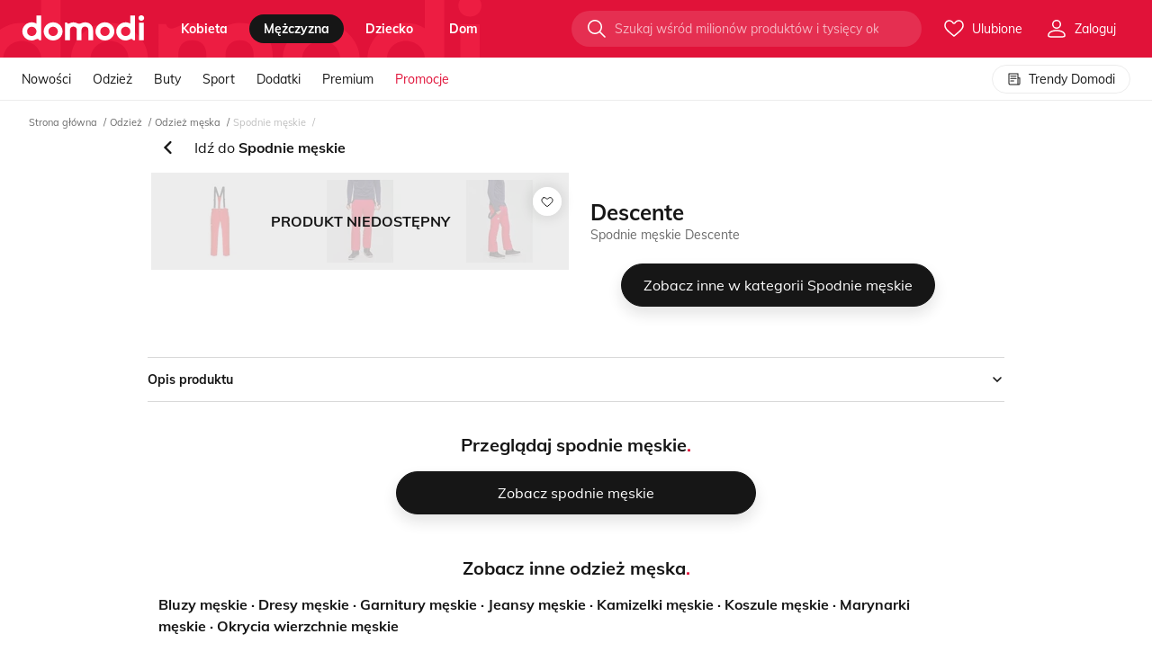

--- FILE ---
content_type: text/html; charset=UTF-8
request_url: https://domodipl.savecart.pl/d/savecart.php?sid=domodipl&url=https%3A%2F%2Fdomodi.pl%2Fodziez%2Fodziez-meska%2Fspodnie-meskie%2Fspodnie-narciarskie-descente-icon-descente-s-portofino_46970975
body_size: 48422
content:
SavecartNS.Logger.log("------------------ get uid ---------------------------");SavecartNS.log.info.push("------------------ get uid ---------------------------");SavecartNS.Logger.log("uid from randomUID");SavecartNS.log.info.push("uid from randomUID");SavecartNS.Logger.log("browser name: Chrome");SavecartNS.log.info.push("browser name: Chrome");SavecartNS.Logger.log("browser version: 131.0.0.0");SavecartNS.log.info.push("browser version: 131.0.0.0");SavecartNS.Logger.log("browser device: desktop");SavecartNS.log.info.push("browser device: desktop");SavecartNS.Logger.log("empty user_data");SavecartNS.log.info.push("empty user_data");SavecartNS.Logger.log("Pobieram geolokalizację użytkownika.");SavecartNS.log.info.push("Pobieram geolokalizację użytkownika.");SavecartNS.Logger.log("Geolocation is not enabled for this shop.");SavecartNS.log.info.push("Geolocation is not enabled for this shop.");SavecartNS.Logger.log("User Id: Jep8705a583e7610d25f0b1fbb970cbb");SavecartNS.log.info.push("User Id: Jep8705a583e7610d25f0b1fbb970cbb");SavecartNS.pushSubscription=false;SavecartNS.push_type = [];SavecartNS.Logger.log("onSessionChange");SavecartNS.log.info.push("onSessionChange");SavecartNS.Logger.log("Nie ma informacji o poprzedniej sesji. Nowa sesja ma id: 2vusjehtdsv18rpfqrmm1tf1gr");SavecartNS.log.info.push("Nie ma informacji o poprzedniej sesji. Nowa sesja ma id: 2vusjehtdsv18rpfqrmm1tf1gr");SavecartNS.OpenTabs.reset();SavecartNS.Logger.log("browser name: Chrome");SavecartNS.log.info.push("browser name: Chrome");SavecartNS.Logger.log("browser version: 131.0.0.0");SavecartNS.log.info.push("browser version: 131.0.0.0");SavecartNS.Logger.log("browser device: desktop");SavecartNS.log.info.push("browser device: desktop");SavecartNS.Logger.log("checkReferer");SavecartNS.log.info.push("checkReferer");SavecartNS.Logger.log("check referrer from url\'s get");SavecartNS.log.info.push("check referrer from url\'s get");SavecartNS.Logger.log("REFERER: ");SavecartNS.log.info.push("REFERER: ");SavecartNS.Logger.log("synchEsUser");SavecartNS.log.info.push("synchEsUser");SavecartNS.Logger.log("match user by userEmail");SavecartNS.log.info.push("match user by userEmail");SavecartNS.Logger.log('3rd party cookie is enabled');SavecartNS.thirdPartyCookieEnabled = true;sessionStorage.setItem("sc_sessid", "2vusjehtdsv18rpfqrmm1tf1gr");SavecartNS.sessionId="2vusjehtdsv18rpfqrmm1tf1gr";SavecartNS.sc_shop_conf = {};SavecartNS.sc_shop_conf.txt_receiving_discount = 'Pobieram rabat...';SavecartNS.sc_shop_conf.txt_discount_activated = 'Twój rabat został aktywowany';SavecartNS.sc_shop_conf.txt_form_sending = 'Wysyłanie formularza...';SavecartNS.sc_shop_conf.txt_form_sent = 'Wysłano';SavecartNS.sc_shop_conf.txt_form_require_text = 'Pole tekstowe jest wymagane';SavecartNS.sc_shop_conf.txt_form_require_option = 'Jedna z opcji jest wymagana';SavecartNS.sc_shop_conf.txt_form_require_select = 'Pole wyboru jest wymagane';SavecartNS.sc_shop_conf.txt_form_require_consent = 'Musisz wyrazić zgodę na warunki';SavecartNS.sc_shop_conf.txt_form_validation_failed = 'Wprowadzono niepoprawną wartość';SavecartNS.sc_shop_conf.pageVisitTimestamp = 1769351380;SavecartNS.Logger.log("Widget 4769 targeting");SavecartNS.log.info.push("Widget 4769 targeting");
//Sprawdzam cart_data_exists

//Sprawdzam which_step

//Sprawdzam drops_count

//Sprawdzam basket_value

//Sprawdzam products

//Sprawdzam negative_products

//Sprawdzam cart_visit_length

//Sprawdzam basket_items_count
SavecartNS.Logger.log("Widget 4839 targeting");SavecartNS.log.info.push("Widget 4839 targeting");SavecartNS.Logger.log("Widget 4843 targeting");SavecartNS.log.info.push("Widget 4843 targeting");SavecartNS.Logger.log("Widget 4847 targeting");SavecartNS.log.info.push("Widget 4847 targeting");SavecartNS.Logger.log("Widget 4851 targeting");SavecartNS.log.info.push("Widget 4851 targeting");SavecartNS.Logger.log("Widget 4855 targeting");SavecartNS.log.info.push("Widget 4855 targeting");SavecartNS.Logger.log("Widget 4859 targeting");SavecartNS.log.info.push("Widget 4859 targeting");SavecartNS.Logger.log("Widget 4863 targeting");SavecartNS.log.info.push("Widget 4863 targeting");SavecartNS.Logger.log("Widget 4867 targeting");SavecartNS.log.info.push("Widget 4867 targeting");SavecartNS.Logger.log("Widget 4871 targeting");SavecartNS.log.info.push("Widget 4871 targeting");SavecartNS.Logger.log("Widget 4875 targeting");SavecartNS.log.info.push("Widget 4875 targeting");SavecartNS.Logger.log("Widget 4879 targeting");SavecartNS.log.info.push("Widget 4879 targeting");SavecartNS.Logger.log("Widget 4883 targeting");SavecartNS.log.info.push("Widget 4883 targeting");SavecartNS.Logger.log("Widget 4891 targeting");SavecartNS.log.info.push("Widget 4891 targeting");SavecartNS.Logger.log("Widget 4895 targeting");SavecartNS.log.info.push("Widget 4895 targeting");SavecartNS.Logger.log("Widget 4899 targeting");SavecartNS.log.info.push("Widget 4899 targeting");SavecartNS.Logger.log("Widget 4903 targeting");SavecartNS.log.info.push("Widget 4903 targeting");SavecartNS.Logger.log("Widget 4907 targeting");SavecartNS.log.info.push("Widget 4907 targeting");SavecartNS.Logger.log("Widget 4911 targeting");SavecartNS.log.info.push("Widget 4911 targeting");SavecartNS.Logger.log("Widget 4915 targeting");SavecartNS.log.info.push("Widget 4915 targeting");SavecartNS.Logger.log("Widget 4919 targeting");SavecartNS.log.info.push("Widget 4919 targeting");SavecartNS.Logger.log("Widget 4923 targeting");SavecartNS.log.info.push("Widget 4923 targeting");SavecartNS.Logger.log("Widget 4927 targeting");SavecartNS.log.info.push("Widget 4927 targeting");SavecartNS.Logger.log("Widget 4931 targeting");SavecartNS.log.info.push("Widget 4931 targeting");SavecartNS.Logger.log("Widget 4935 targeting");SavecartNS.log.info.push("Widget 4935 targeting");SavecartNS.Logger.log("Widget 4939 targeting");SavecartNS.log.info.push("Widget 4939 targeting");SavecartNS.Logger.log("Widget 4943 targeting");SavecartNS.log.info.push("Widget 4943 targeting");SavecartNS.Logger.log("Widget 4947 targeting");SavecartNS.log.info.push("Widget 4947 targeting");SavecartNS.Logger.log("Widget 4951 targeting");SavecartNS.log.info.push("Widget 4951 targeting");SavecartNS.Logger.log("Widget 4955 targeting");SavecartNS.log.info.push("Widget 4955 targeting");SavecartNS.Logger.log("Widget 4959 targeting");SavecartNS.log.info.push("Widget 4959 targeting");SavecartNS.Logger.log("aktywne widgety");SavecartNS.log.info.push("aktywne widgety");              SavecartNS.activeWidgets=[{"id":"4769","hash":"2c71a08803d5264d8c157bb0b536ec1e","json":{"hide_me":0,"container":"#demodemosavecartpl_newsletter_form_widget","place":"before","placeSelector":"","type":"form","formId":"1397","background":"#FFF","font":"","color":"#444444","radius":"0","borderWidth":"0","borderColor":"#cccccc","borderElementWidth":"0","borderElementColor":"#cccccc","elementMargin":"0","slider":{"isActive":false,"conf":{"perPage":4,"startIndex":0,"loop":true,"duration":200,"easing":"ease-out","draggable":true,"treshold":20,"buttons":true,"buttonNext":">","buttonPrev":"<","buttonShift":1,"autoSlideOn":true,"autoSlide":{"time":5000,"direction":"next","shift":1},"mobile":{"perPage":1,"maxWidth":576},"tablet":{"perPage":3,"maxWidth":768},"optional1":{"perPage":4,"maxWidth":1199}}},"staticProducts":[],"staticCompletionProducts":[],"pixels":{"launch":"(function(w%2Cgtm%2Cdl%2Ca%2Cg%2Cn%2Cec%2Cea%2Cel%2Cint%2Cni)%7B%20ni%3D%7BnonInteraction%3A!int%7D%3Bw%5Bdl%5D%3Dw%5Bdl%5D%7C%7C%5B%5D%3Bw%5Ba%5D%3Dw%5Ba%5D%7C%7C(function()%7Bw%5Bdl%5D.push(arguments)%3B%7D)%3B%20((r%3Dw%5Bw%5B'GoogleAnalyticsObject'%5D%5D)%26%26r%5Bg%5D%26%26r%5Bg%5D()%7C%7C%5B%5D).filter(function(v%2Ci%2Cs)%7Breturn%20s.map(function(y)%7Breturn%20y.get(n)%7D).indexOf(v.get(n))%3D%3D%3Di%7D).map(function(t)%7Bt.send('event'%2Cec%2Cea%2Cel%2Cni)%7D)%3B%20((w%5Bgtm%5D%26%26Object.keys(w%5Bgtm%5D).filter(function(t)%7Breturn%20t.match(%2F%5Eg-%2Fi)%7D))%7C%7C%5B%5D).map(function(t)%7Bw%5Ba%5D('event'%2Cec%2C%7Bsend_to%3At%2Cevent_action%3Aea%2Cevent_label%3Ael%7D)%7D)%20%7D)(window%2C'google_tag_manager'%2C'dataLayer'%2C'gtag'%2C'getAll'%2C'trackingId'%2C'Samito'%2C'P_odslona'%2C'newsletterwidget')%3B","redirect":"(function(w%2Cgtm%2Cdl%2Ca%2Cg%2Cn%2Cec%2Cea%2Cel%2Cint%2Cni)%7B%20ni%3D%7BnonInteraction%3A!int%7D%3Bw%5Bdl%5D%3Dw%5Bdl%5D%7C%7C%5B%5D%3Bw%5Ba%5D%3Dw%5Ba%5D%7C%7C(function()%7Bw%5Bdl%5D.push(arguments)%3B%7D)%3B%20((r%3Dw%5Bw%5B'GoogleAnalyticsObject'%5D%5D)%26%26r%5Bg%5D%26%26r%5Bg%5D()%7C%7C%5B%5D).filter(function(v%2Ci%2Cs)%7Breturn%20s.map(function(y)%7Breturn%20y.get(n)%7D).indexOf(v.get(n))%3D%3D%3Di%7D).map(function(t)%7Bt.send('event'%2Cec%2Cea%2Cel%2Cni)%7D)%3B%20((w%5Bgtm%5D%26%26Object.keys(w%5Bgtm%5D).filter(function(t)%7Breturn%20t.match(%2F%5Eg-%2Fi)%7D))%7C%7C%5B%5D).map(function(t)%7Bw%5Ba%5D('event'%2Cec%2C%7Bsend_to%3At%2Cevent_action%3Aea%2Cevent_label%3Ael%7D)%7D)%20%7D)(window%2C'google_tag_manager'%2C'dataLayer'%2C'gtag'%2C'getAll'%2C'trackingId'%2C'Samito'%2C'P_klikniecie'%2C'newsletterwidget')%3B"},"geolocation":[],"timer":{"isActive":false,"conf":{"title":"","refWebsite":"","time":"","onBanner":true,"forwardCount":true}}},"priority":1}];SavecartNS.Logger.log("Targetowanie:");SavecartNS.log.info.push("Targetowanie:");SavecartNS.Logger.log("CampaignService _getActiveFlights");SavecartNS.log.info.push("CampaignService _getActiveFlights");SavecartNS.Logger.log("nie ma sesji");SavecartNS.log.info.push("nie ma sesji");SavecartNS.Logger.log("Aktywne flighty");SavecartNS.log.info.push("Aktywne flighty");SavecartNS.server_domain = 'https://domodipl.savecart.pl';SavecartNS.shop_sid = 'domodipl';SavecartNS.uid = 'Jep8705a583e7610d25f0b1fbb970cbb';!function(e){var t={};function r(n){if(t[n])return t[n].exports;var a=t[n]={i:n,l:!1,exports:{}};return e[n].call(a.exports,a,a.exports,r),a.l=!0,a.exports}r.m=e,r.c=t,r.d=function(e,t,n){r.o(e,t)||Object.defineProperty(e,t,{enumerable:!0,get:n})},r.r=function(e){"undefined"!=typeof Symbol&&Symbol.toStringTag&&Object.defineProperty(e,Symbol.toStringTag,{value:"Module"}),Object.defineProperty(e,"__esModule",{value:!0})},r.t=function(e,t){if(1&t&&(e=r(e)),8&t)return e;if(4&t&&"object"==typeof e&&e&&e.__esModule)return e;var n=Object.create(null);if(r.r(n),Object.defineProperty(n,"default",{enumerable:!0,value:e}),2&t&&"string"!=typeof e)for(var a in e)r.d(n,a,function(t){return e[t]}.bind(null,a));return n},r.n=function(e){var t=e&&e.__esModule?function(){return e.default}:function(){return e};return r.d(t,"a",t),t},r.o=function(e,t){return Object.prototype.hasOwnProperty.call(e,t)},r.p="",r(r.s=92)}([function(e,t){function r(e,t){for(var r=0;r<t.length;r++){var n=t[r];n.enumerable=n.enumerable||!1,n.configurable=!0,"value"in n&&(n.writable=!0),Object.defineProperty(e,n.key,n)}}SavecartNS.Request=function(){function e(){!function(e,t){if(!(e instanceof t))throw new TypeError("Cannot call a class as a function")}(this,e)}var t,n,a;return t=e,(n=[{key:"sendAjax",value:function(e,t,r,n,a){if(void 0===a&&(a=""),!SavecartNS.thirdPartyCookieEnabled)return SavecartNS.Logger.saveLog("3rd party cookie is disabled. sendToApi was blocked"),!1;SavecartNS.isAdmin&&(r+="&sc_ad=1");var i="mobile"===SavecartNS.WindowHelper.getPlatformType()?1:0,o=new XMLHttpRequest,c=SavecartNS.server_domain+"/d/"+t+".php?sid="+SavecartNS.shop_sid+"&uid="+SavecartNS.uid+"&sessid="+SavecartNS.sessid+"&isAdmin="+SavecartNS.isAdmin+"&mobile="+i+"&url="+SavecartNS.url+"&"+a;"1"===SavecartNS.Cookie.getCookie("debug")?o.open(e,c+"&XDEBUG_SESSION_START=PHPSTORM",!0):o.open(e,c,!0),o.setRequestHeader("Content-type","application/x-www-form-urlencoded"),o.onreadystatechange=function(){4===o.readyState&&200===o.status&&null!==n&&n(o.responseText)}.bind(o),o.send(r)}},{key:"sendToApi",value:function(e,t,r,n,a){if(void 0===a&&(a=""),!SavecartNS.thirdPartyCookieEnabled)return SavecartNS.Logger.saveLog("3rd party cookie is disabled. sendToApi was blocked"),!1;SavecartNS.isAdmin&&(r+="&sc_ad=1");var i=new XMLHttpRequest,o=SavecartNS.api_domain+t+"?sid="+SavecartNS.shop_sid+"&uid="+SavecartNS.uid+"&sessid="+SavecartNS.sessid+a;i.open(e,o,!0),i.setRequestHeader("Content-type","application/x-www-form-urlencoded"),i.onreadystatechange=function(){4===i.readyState&&200===i.status&&null!==n&&n(i.responseText)}.bind(i),i.send(r)}}])&&r(t.prototype,n),a&&r(t,a),e}()},function(e,t){function r(e,t){for(var r=0;r<t.length;r++){var n=t[r];n.enumerable=n.enumerable||!1,n.configurable=!0,"value"in n&&(n.writable=!0),Object.defineProperty(e,n.key,n)}}SavecartNS.Validators=function(){function e(){!function(e,t){if(!(e instanceof t))throw new TypeError("Cannot call a class as a function")}(this,e)}var t,n,a;return t=e,a=[{key:"isExist",value:function(e){return 0===e||!!e}},{key:"validateEmail",value:function(e){return/^(([^<>()[\].,;:\s@"]+(\.[^<>()[\].,;:\s@"]+)*)|(".+"))@((\[[0-9]{1,3}\.[0-9]{1,3}\.[0-9]{1,3}\.[0-9]{1,3}])|(([a-zA-Z\-0-9]+\.)+[a-zA-Z]{2,}))$/.test(e)}},{key:"validateName",value:function(e){return/^[ ',-\.A-Za-z\xC0-\xCF\xD1-\xD6\xD8-\xDD\xDF-\xE5\xE7-\xF6\xF8-\xFD\xFF\u0104-\u0107\u010C\u010D\u0116-\u0119\u012E\u012F\u0141-\u0144\u0152\u0160\u0161\u016A\u016B\u0172\u0173\u0178-\u017E\u2202]+$/.test(e)}}],(n=null)&&r(t.prototype,n),a&&r(t,a),e}()},function(e,t,r){function n(e){return(n="function"==typeof Symbol&&"symbol"==typeof Symbol.iterator?function(e){return typeof e}:function(e){return e&&"function"==typeof Symbol&&e.constructor===Symbol&&e!==Symbol.prototype?"symbol":typeof e})(e)}function a(e,t){for(var r=0;r<t.length;r++){var n=t[r];n.enumerable=n.enumerable||!1,n.configurable=!0,"value"in n&&(n.writable=!0),Object.defineProperty(e,n.key,n)}}r(0),r(4),r(1),SavecartNS.DocumentHelper=function(){function e(){!function(e,t){if(!(e instanceof t))throw new TypeError("Cannot call a class as a function")}(this,e)}var t,r,i;return t=e,i=[{key:"val",value:function(e){return!!SavecartNS.Validators.isExist(e)&&e.value}},{key:"attr",value:function(e,t){return!(!SavecartNS.Validators.isExist(e)||!SavecartNS.Validators.isExist(t))&&e.getAttribute(t)}},{key:"txt",value:function(e){return!!SavecartNS.Validators.isExist(e)&&e.innerHTML.trim()}},{key:"txtOnly",value:function(e){return!!SavecartNS.Validators.isExist(e)&&e.innerText.replace("\n","").trim()}},{key:"valueOnly",value:function(e){if(!SavecartNS.Validators.isExist(e))return!1;var t=e.indexOf("."),r=e.indexOf(",");return-1===t||-1===r?parseFloat(e.replace(",",".").replace(/[^0-9\.]+/g,"").trim()):t<r?e.replace(".","").replace(",","."):e.replace(",","")}},{key:"isEl",value:function(e,t,r,n){return!!SavecartNS.DocumentHelper.isQuery(e,t,r,n)}},{key:"isEmpty",value:function(e){if(null==e)return!0;if(e.length>0)return!1;if(0===e.length)return!0;if("object"!==n(e))return!0;for(var t in e)if(Object.prototype.hasOwnProperty.call(e,t))return!1;return!0}},{key:"isQuery",value:function(e,t,r,a){if((""===e||void 0===e)&&a)return SavecartNS.Logger.log("NAME : ".concat(r,",SELECTOR : ").concat(e," can't be empty or undefined ")),SavecartNS.DocumentHelper.alertSelector(r,e),!1;""!==e&&void 0!==e||a||SavecartNS.Logger.log("NAME : ".concat(r,",SELECTOR : ").concat(e," can be empty or undefined "));var i=null;try{i="undefined"!==t&&"object"===n(t)?t.querySelectorAll(e):document.querySelectorAll(e)}catch(t){return SavecartNS.Logger.log("NAME : ".concat(r,", SELECTOR : ").concat(e,", ERROR : ").concat(t)),!1}return i.length>0?i:(SavecartNS.Logger.log("NAME : ".concat(r,", SELECTOR : ").concat(e,", ERROR : Element is empty ")),!1)}},{key:"alertSelector",value:function(e,t){e.length>0?(SavecartNS.Logger.log("Brak elementu ".concat(e,':"').concat(t,'"')),(new SavecartNS.Request).sendAjax("POST","monitoringClient","selector=".concat(JSON.stringify(t)),(function(e){SavecartNS.Logger.log("Informacja o brakujacym elemencie wyslana do bazy"),SavecartNS.Logger.log(e)}))):SavecartNS.Logger.log("NAME : ".concat(e,", SELECTOR : ").concat(t,", ERROR : Element is empty"))}},{key:"getEl",value:function(e,t,r,n){var a;return!!(a=""===t||void 0===t?SavecartNS.DocumentHelper.isQuery(e,"",r,n):SavecartNS.DocumentHelper.isQuery(e,t,r,n))&&a[0]}},{key:"getEls",value:function(e,t,r,n){return(""===t||void 0===t?SavecartNS.DocumentHelper.isQuery(e,"",r,n):SavecartNS.DocumentHelper.isQuery(e,t,r,n))||!1}},{key:"hasClass",value:function(e,t){return" ".concat(e.className," ").indexOf(" ".concat(t," "))>-1}},{key:"insertElBefore",value:function(e,t){return!1!==e&&!1!==t&&(t.parentNode.insertBefore(e,t),!0)}},{key:"insertElAfter",value:function(e,t){return!1!==e&&!1!==t&&(t.parentNode.insertBefore(e,t.nextSibling),!0)}},{key:"getElementAttributeValue",value:function(e,t){var r=document.querySelectorAll("".concat(e,"[").concat(t,"]"));return!!r[0]&&r[0].getAttribute(t)}},{key:"closest",value:function(e,t){for(;(e=e.parentElement)&&!(e.matches||e.matchesSelector).call(e,t););return e}},{key:"isElIntervalPromise",value:function(e){var t=arguments.length>1&&void 0!==arguments[1]?arguments[1]:25,r=arguments.length>2&&void 0!==arguments[2]?arguments[2]:200;return new Promise((function(n,a){var i=0,o=setInterval((function(){++i<=t?SavecartNS.DocumentHelper.isEl(e)&&(clearInterval(o),n(e)):(clearInterval(o),a("Selector ".concat(e," not found after ").concat(t," attempts.")))}),r)}))}},{key:"getElPromise",value:function(e){var t=arguments.length>1&&void 0!==arguments[1]?arguments[1]:1e4;return new Promise((function(r,n){if(!e||""===e||e.constructor!==String)return n("DocumentHelper.getElPromise() -> Missing or bad argument: selector (should be a String)");if(document.querySelector(e))return r(document.querySelector(e));var a=new MutationObserver((function(t){t.forEach((function(t){t.addedNodes.length&&t.addedNodes.forEach((function(t){if(t.contains(document.querySelector(e))||document.querySelector(e))return a.disconnect(),r(document.querySelector(e))}))}))}));a.observe(document.querySelector("html"),{subtree:!0,childList:!0,attributes:!0}),setTimeout((function(){return a.disconnect(),n('DocumentHelper.getElPromise() -> Times out. Selector "'.concat(e,'" not found after ').concat(t,"ms."))}),t)}))}},{key:"getElsPromise",value:function(e){var t=arguments.length>1&&void 0!==arguments[1]?arguments[1]:1e4;return new Promise((function(r,n){if(!e)return n("getElsPromise() -> Missing argument: selector - String");if(document.querySelectorAll(e).length>0)return r(document.querySelectorAll(e));var a=new MutationObserver((function(t){t.forEach((function(t){t.addedNodes.length&&t.addedNodes.forEach((function(t){if(t.contains(document.querySelector(e))||document.querySelector(e))return a.disconnect(),r(document.querySelectorAll(e))}))}))}));a.observe(document.querySelector("html"),{subtree:!0,childList:!0,attributes:!0}),setTimeout((function(){return a.disconnect(),n('getElsPromise() -> Times out. Selector "'.concat(e,'" not found after ').concat(t,"ms."))}),t)}))}},{key:"doneResize",value:function(e){var t,r=arguments.length>1&&void 0!==arguments[1]?arguments[1]:250;return"function"!=typeof e?SavecartNS.Logger.log("DocumentHelper.doneResize() -> Passed argument is not a function."):e?void SavecartNS.addEvent(window,"resize",(function(){clearTimeout(t),t=setTimeout((function(){return e()}),r)})):SavecartNS.Logger.log("DocumentHelper.doneResize() -> Bad or missing argument.")}}],(r=null)&&a(t.prototype,r),i&&a(t,i),e}()},function(module,exports,__webpack_require__){function _classCallCheck(e,t){if(!(e instanceof t))throw new TypeError("Cannot call a class as a function")}function _defineProperties(e,t){for(var r=0;r<t.length;r++){var n=t[r];n.enumerable=n.enumerable||!1,n.configurable=!0,"value"in n&&(n.writable=!0),Object.defineProperty(e,n.key,n)}}function _createClass(e,t,r){return t&&_defineProperties(e.prototype,t),r&&_defineProperties(e,r),e}__webpack_require__(37),__webpack_require__(1),__webpack_require__(39),__webpack_require__(43),__webpack_require__(47),__webpack_require__(48),__webpack_require__(19),SavecartNS.Integration=function(){function Integration(){_classCallCheck(this,Integration)}return _createClass(Integration,null,[{key:"getProduct",value:function(e){var t=SavecartNS.IntegrationHelper,r=SavecartNS.ArrayHelper,n=t.getSelectorConfig("product",e),a=!1,i=function(){if(n)return t.get(n);SavecartNS.Logger.log("INTEGRATION PRODUCT INFO: Selector ".concat(e," not exist"))},o=function(){return!n||t.get(n,!0)};switch(e){case"container":n&&(a=n.selector);break;case"name":case"productId":case"price":case"oldPrice":case"producer":case"image":case"description":case"keywords":case"currency":a=i();break;case"size":case"color":a=o();break;case"category":n&&(a=r.last(t.get(n,!0)));break;case"allCategories":n=t.getSelectorConfig("product","category"),a=o();break;default:a=i()}return a}},{key:"getBasket",value:function getBasket(selector){var iH=SavecartNS.IntegrationHelper,selectorConfig=iH.getSelectorConfig("basket",selector),resSelector=!1,resAttribute=!1,response=!1,basicSelectorFunc=function(){if(selectorConfig)return selectorConfig.selector;SavecartNS.Logger.log("INTEGRATION BASKET INFO: Selector ".concat(selector," not exist"))},selectorFunction=function(){if(selectorConfig)return[resSelector=selectorConfig.selector,resAttribute=selectorConfig.attribute];SavecartNS.Logger.log("INTEGRATION BASKET INFO: Selector ".concat(selector," not exist"))},upgradeFunction=function(){return"text"===selectorConfig.type?iH.get(selectorConfig,!0):"attribute"===selectorConfig.type&&selectorConfig.attribute.includes("/REMOVE:")?[resSelector=selectorConfig.selector,resAttribute=selectorConfig.attribute.split("/REMOVE:")[0]]:"attribute"===selectorConfig.type&&selectorConfig.attribute.includes("/LAST:")?[resSelector=selectorConfig.selector,resAttribute=selectorConfig.attribute.split("/LAST:")[0]]:"attribute"===selectorConfig.type&&selectorConfig.attribute.includes("/FIRST:")?[resSelector=selectorConfig.selector,resAttribute=selectorConfig.attribute.split("/FIRST:")[0]]:"attribute"===selectorConfig.type&&selectorConfig.attribute.includes("/PROPERTY:")?[resSelector=selectorConfig.selector,resAttribute=selectorConfig.attribute.split("/PROPERTY:")[0]]:selectorFunction()};switch(selector){case"container":response=basicSelectorFunc();break;case"name":case"productId":case"price":case"quantity":case"link":case"image":response=upgradeFunction();break;case"currency":case"totalPrice":case"discountInput":response=basicSelectorFunc();break;case"discountPrice":response="js"===selectorConfig.type?eval(basicSelectorFunc()):basicSelectorFunc();break;case"discountUseButton":case"discountRmButton":case"discountShowButton":response=basicSelectorFunc();break;case"emptyBasket":response="js"===selectorConfig.type?eval(basicSelectorFunc()):basicSelectorFunc();break;default:response=basicSelectorFunc()}return response}},{key:"getMiniBasket",value:function(e){var t=SavecartNS.IntegrationHelper,r=t.getSelectorConfig("basketMini",e),n=!1,a=function(){return"text"===r.type?t.get(r,!0):function(){if(r)return[r.selector,r.attribute];SavecartNS.Logger.log("INTEGRATION BASKET INFO: Selector ".concat(e," not exist"))}()};switch(e){case"container":r&&(n=r.selector);break;case"name":case"productId":case"price":case"quantity":case"link":case"image":case"currency":n=a();break;case"totalPrice":case"emptyBasket":r&&(n=r.selector);break;default:n=a()}return n}},{key:"getOrderId",value:function(){var e=SavecartNS.IntegrationHelper,t=e.getSelectorConfig("confirmation","orderId");return e.get(t)}},{key:"getCheckLogin",value:function(){var e=SavecartNS.IntegrationHelper,t=e.getSelectorConfig("generic","checkLogin");return e.get(t)}},{key:"getPhysicalShops",value:function(){var e=SavecartNS.integrationSelectors,t=SavecartNS.Validators;if(!t.isExist(e)||!t.isExist(e.physicalShop))return!1;var r=SavecartNS.IntegrationHelper,n=[];for(var a in e.physicalShop)e.physicalShop.hasOwnProperty(a)&&(n[a]=r.get(r.getSelectorConfig("physicalShop",a)));return n}},{key:"run",value:function(){window.SamitoDataLayer?(SavecartNS.Logger.log("SamitoDataLayer is exist",window.SamitoDataLayer),SavecartNS.SamitoDataLayerIntegration.run()):(SavecartNS.ProductIntegration.sendProductName(),SavecartNS.findBasketItems=function(){SavecartNS.BasketIntegration.getBasketItems()},SavecartNS.findPVBasketItems=function(){SavecartNS.MiniBasketIntegration.getMiniBasketItems()},SavecartNS.sc_coupon_fill=function(){SavecartNS.ActivateCoupon.couponFunction()})}}]),Integration}()},function(e,t){function r(e,t){for(var r=0;r<t.length;r++){var n=t[r];n.enumerable=n.enumerable||!1,n.configurable=!0,"value"in n&&(n.writable=!0),Object.defineProperty(e,n.key,n)}}SavecartNS.Logger=function(){function e(){!function(e,t){if(!(e instanceof t))throw new TypeError("Cannot call a class as a function")}(this,e)}var t,n,a;return t=e,a=[{key:"log",value:function(){var e;SavecartNS.isAdmin&&(e=window.console).log.apply(e,arguments)}},{key:"saveLog",value:function(){var e,t;SavecartNS.isAdmin&&(t=window.console).log.apply(t,arguments),(e=SavecartNS.log.info).push.apply(e,arguments)}},{key:"throw",value:function(e){if(SavecartNS.isAdmin)throw e}}],(n=null)&&r(t.prototype,n),a&&r(t,a),e}()},function(e,t,r){function n(e,t){for(var r=0;r<t.length;r++){var n=t[r];n.enumerable=n.enumerable||!1,n.configurable=!0,"value"in n&&(n.writable=!0),Object.defineProperty(e,n.key,n)}}r(1),SavecartNS.StringHelper=function(){function e(){!function(e,t){if(!(e instanceof t))throw new TypeError("Cannot call a class as a function")}(this,e)}var t,r,a;return t=e,a=[{key:"rmHtmlBlock",value:function(e,t){if(!SavecartNS.Validators.isExist(e)||!SavecartNS.Validators.isExist(t))return!1;var r=window.document.createElement("div");r.innerHTML=e;for(var n=r.querySelectorAll(t),a=0;a<n.length;a++)r.removeChild(n[a]);return r.innerHTML}},{key:"stripHtml",value:function(e){return!!SavecartNS.Validators.isExist(e)&&e.replace(/(<([^>]+)>)/gi,"")}},{key:"removeLineBreaks",value:function(e){return!!SavecartNS.Validators.isExist(e)&&e.replace(/(\r\n|\n|\r)/gm,"")}},{key:"addSlashes",value:function(e){return!!SavecartNS.Validators.isExist(e)&&e.replace(/\\/g,"\\\\").replace(/\u0008/g,"\\b").replace(/\t/g,"\\t").replace(/\n/g,"\\n").replace(/\f/g,"\\f").replace(/\r/g,"\\r").replace(/'/g,"\\'").replace(/"/g,'\\"')}},{key:"isJson",value:function(e){try{JSON.parse(e)}catch(e){return!1}return!0}},{key:"isString",value:function(e){return"string"==typeof e}},{key:"isNumeric",value:function(e){return!isNaN(parseFloat(e))&&isFinite(e)}},{key:"getParameterByName",value:function(e,t){if(!SavecartNS.Validators.isExist(e)||!SavecartNS.Validators.isExist(t))return!1;var r=t.replace(/[\[]/,"\\[").replace(/[\]]/,"\\]"),n=new RegExp("[\\?&]"+r+"=([^&#]*)").exec(e);return null===n?"":decodeURIComponent(n[1].replace(/\+/g," "))}},{key:"toFloat",value:function(e){if(!SavecartNS.Validators.isExist(e))return!1;var t=e;return"string"==typeof t&&(t=t.replace(",",".").replace(/([^0-9\.\,]*)/g,"")),parseFloat(t).toFixed(2)}},{key:"isPercent",value:function(e){return e.indexOf("%")>-1}},{key:"removeQuotes",value:function(e){return!!SavecartNS.Validators.isExist(e)&&e.replace(/\\/gi,"").replace(/\"\[/gi,"[").replace(/\]\"/gi,"]")}}],(r=null)&&n(t.prototype,r),a&&n(t,a),e}()},function(e,t){function r(e,t){for(var r=0;r<t.length;r++){var n=t[r];n.enumerable=n.enumerable||!1,n.configurable=!0,"value"in n&&(n.writable=!0),Object.defineProperty(e,n.key,n)}}SavecartNS.Serializable=function(){function e(){!function(e,t){if(!(e instanceof t))throw new TypeError("Cannot call a class as a function")}(this,e)}var t,n,a;return t=e,(n=[{key:"toArray",value:function(){var e=this;return Object.keys(e).map((function(t){return e[t]}))}},{key:"toJson",value:function(){return JSON.stringify(this)}}])&&r(t.prototype,n),a&&r(t,a),e}()},function(e,t,r){function n(e,t){for(var r=0;r<t.length;r++){var n=t[r];n.enumerable=n.enumerable||!1,n.configurable=!0,"value"in n&&(n.writable=!0),Object.defineProperty(e,n.key,n)}}r(1),SavecartNS.CurrencyHelper=function(){function e(){!function(e,t){if(!(e instanceof t))throw new TypeError("Cannot call a class as a function")}(this,e)}var t,r,a;return t=e,a=[{key:"checkIso",value:function(e){return/^(AED|AFN|ALL|AMD|ANG|AOA|ARS|AUD|AWG|AZN|BAM|BBD|BDT|BGN|BHD|BIF|BMD|BND|BOB|BOV|BRL|BSD|BTN|BWP|BYR|BZD|CAD|CDF|CHE|CHF|CHW|CLF|CLP|CNY|COP|COU|CRC|CUC|CUP|CVE|CZK|DJF|DKK|DOP|DZD|EGP|ERN|ETB|EUR|FJD|FKP|GBP|GEL|GHS|GIP|GMD|GNF|GTQ|GYD|HKD|HNL|HRK|HTG|HUF|IDR|ILS|INR|IQD|IRR|ISK|JMD|JOD|JPY|KES|KGS|KHR|KMF|KPW|KRW|KWD|KYD|KZT|LAK|LBP|LKR|LRD|LSL|LTL|LVL|LYD|MAD|MDL|MGA|MKD|MMK|MNT|MOP|MRO|MUR|MVR|MWK|MXN|MXV|MYR|MZN|NAD|NGN|NIO|NOK|NPR|NZD|OMR|PAB|PEN|PGK|PHP|PKR|PLN|PYG|QAR|RON|RSD|RUB|RWF|SAR|SBD|SCR|SDG|SEK|SGD|SHP|SLL|SOS|SRD|SSP|STD|SVC|SYP|SZL|THB|TJS|TMT|TND|TOP|TRY|TTD|TWD|TZS|UAH|UGX|USD|USN|USS|UYI|UYU|UZS|VEF|VND|VUV|WST|XAF|XAG|XAU|XBA|XBB|XBC|XBD|XCD|XDR|XFU|XOF|XPD|XPF|XPT|XSU|XTS|XUA|XXX|YER|ZAR|ZMW|ZWL)$/.test(e)}},{key:"symbolToIso",value:function(e){if(!SavecartNS.Validators.isExist(e))return!1;for(var t=[["PLN","zł"],["PLN","pln"],["EUR","€"],["EUR","eur"],["GBP","£"],["GBP","gbp"],["CZK","kč"],["UAH","₴"],["UAH","грн"],["USD","$"],["USD","usd"],["CHF","swf"],["LTL","lt"],["LVL","ls"],["DKK","dkr"],["HUF","ft"]],r=e.toLowerCase(),n=0;n<t.length;n++)if(t[n][1]===r)return t[n][0];return!1}},{key:"isoFromPrice",value:function(e){if(!SavecartNS.Validators.isExist(e))return!1;var t=e.match(/[A-Z]{3}/);return null!==t&&t[0]}},{key:"isoFromPriceSymbol",value:function(e){if(!SavecartNS.Validators.isExist(e))return!1;var t=e.replace(/\s+/,"").replace(/[-+]?([0-9]*.[0-9]+|[0-9]+)/,"").trim();return this.symbolToIso(t)}},{key:"set",value:function(e){if(!SavecartNS.Validators.isExist(e))return!1;var t=e.split("&nbsp;").join("").toUpperCase();if(this.checkIso(t))return t;var r=this.isoFromPrice(t);if(r)return r;var n=this.isoFromPriceSymbol(t);return n||!1}}],(r=null)&&n(t.prototype,r),a&&n(t,a),e}()},function(e,t){function r(e,t){for(var r=0;r<t.length;r++){var n=t[r];n.enumerable=n.enumerable||!1,n.configurable=!0,"value"in n&&(n.writable=!0),Object.defineProperty(e,n.key,n)}}SavecartNS.Page=function(){function e(t){!function(e,t){if(!(e instanceof t))throw new TypeError("Cannot call a class as a function")}(this,e),SavecartNS.ObjectHelper.mergeObj(this,t)}var t,n,a;return t=e,(n=[{key:"isProductPage",value:function(){return void 0!==this.isProductPageType&&SavecartNS.DocumentHelper.isEl(this.isProductPageType)}}])&&r(t.prototype,n),a&&r(t,a),e}()},function(e,t,r){function n(e){return(n="function"==typeof Symbol&&"symbol"==typeof Symbol.iterator?function(e){return typeof e}:function(e){return e&&"function"==typeof Symbol&&e.constructor===Symbol&&e!==Symbol.prototype?"symbol":typeof e})(e)}function a(e,t){for(var r=0;r<t.length;r++){var n=t[r];n.enumerable=n.enumerable||!1,n.configurable=!0,"value"in n&&(n.writable=!0),Object.defineProperty(e,n.key,n)}}function i(e){return(i=Object.setPrototypeOf?Object.getPrototypeOf:function(e){return e.__proto__||Object.getPrototypeOf(e)})(e)}function o(e){if(void 0===e)throw new ReferenceError("this hasn't been initialised - super() hasn't been called");return e}function c(e,t){return(c=Object.setPrototypeOf||function(e,t){return e.__proto__=t,e})(e,t)}r(6),r(2),r(17),SavecartNS.ProductBox=function(e){function t(e){var r,a,c;return function(e,t){if(!(e instanceof t))throw new TypeError("Cannot call a class as a function")}(this,t),a=this,r=!(c=i(t).call(this))||"object"!==n(c)&&"function"!=typeof c?o(a):c,SavecartNS.ObjectHelper.mergeObj(o(r),e),r}var r,s,u;return function(e,t){if("function"!=typeof t&&null!==t)throw new TypeError("Super expression must either be null or a function");e.prototype=Object.create(t&&t.prototype,{constructor:{value:e,writable:!0,configurable:!0}}),t&&c(e,t)}(t,SavecartNS.Serializable),r=t,(s=[{key:"isIdExist",value:function(){return void 0!==this.id&&SavecartNS.DocumentHelper.isEl(this.id)}},{key:"isNameExist",value:function(){return void 0!==this.name&&SavecartNS.DocumentHelper.isEl(this.name)}},{key:"isPriceExit",value:function(){return void 0!==this.price&&SavecartNS.DocumentHelper.isEl(this.price)}},{key:"isOldPriceExist",value:function(){return void 0!==this.oldPrice&&SavecartNS.DocumentHelper.isEl(this.oldPrice)}},{key:"isCategoryExist",value:function(){return void 0!==this.category&&SavecartNS.DocumentHelper.isEl(this.category)}},{key:"isProducerExist",value:function(){return void 0!==this.producer&&SavecartNS.DocumentHelper.isEl(this.producer)}},{key:"isColorExist",value:function(){return void 0!==this.color&&void 0!==this.color.selector&&SavecartNS.DocumentHelper.isEl(this.color.selector)}},{key:"isSizeExist",value:function(){return void 0!==this.size&&void 0!==this.size.selector&&SavecartNS.DocumentHelper.isEl(this.size.selector)}},{key:"isMetaDescExist",value:function(){return void 0!==this.metaDesc&&SavecartNS.DocumentHelper.isEl(this.metaDesc)}},{key:"isMetaKeysExist",value:function(){return void 0!==this.metaKeys&&SavecartNS.DocumentHelper.isEl(this.metaKeys)}},{key:"isImgExist",value:function(){return void 0!==this.image&&SavecartNS.DocumentHelper.isEl(this.image)}},{key:"isAllCategoriesExist",value:function(){return void 0!==this.allCategories&&SavecartNS.DocumentHelper.isEl(this.allCategories)}},{key:"isCKeyExist",value:function(){return void 0!==this.cKey&&SavecartNS.DocumentHelper.isEl(this.cKey)}},{key:"isContainerExist",value:function(){return void 0!==this.container&&SavecartNS.DocumentHelper.isEl(this.container)}},{key:"isCurrencyExist",value:function(){return void 0!==this.currency&&SavecartNS.DocumentHelper.isEl(this.currency)}},{key:"isProductUnavailableExist",value:function(){return void 0!==this.productUnavailable&&SavecartNS.DocumentHelper.isEl(this.productUnavailable)}},{key:"isProductUnavailableTxtExist",value:function(){return this.productUnavailableTxt}}])&&a(r.prototype,s),u&&a(r,u),t}()},function(e,t,r){function n(e){return(n="function"==typeof Symbol&&"symbol"==typeof Symbol.iterator?function(e){return typeof e}:function(e){return e&&"function"==typeof Symbol&&e.constructor===Symbol&&e!==Symbol.prototype?"symbol":typeof e})(e)}function a(e,t){for(var r=0;r<t.length;r++){var n=t[r];n.enumerable=n.enumerable||!1,n.configurable=!0,"value"in n&&(n.writable=!0),Object.defineProperty(e,n.key,n)}}function i(e,t){return!t||"object"!==n(t)&&"function"!=typeof t?function(e){if(void 0===e)throw new ReferenceError("this hasn't been initialised - super() hasn't been called");return e}(e):t}function o(e){return(o=Object.setPrototypeOf?Object.getPrototypeOf:function(e){return e.__proto__||Object.getPrototypeOf(e)})(e)}function c(e,t){return(c=Object.setPrototypeOf||function(e,t){return e.__proto__=t,e})(e,t)}r(7),r(6),r(9),r(2),r(41),r(5),r(12),r(1),SavecartNS.Product=function(e){function t(){var e;!function(e,t){if(!(e instanceof t))throw new TypeError("Cannot call a class as a function")}(this,t),e=i(this,o(t).call(this));var r=SavecartNS.LinkHelper;return e.url=r.linkSetter(window.location.href),e.rawUrl=r.rawLinkSetter(window.location.href),e}var r,n,s;return function(e,t){if("function"!=typeof t&&null!==t)throw new TypeError("Super expression must either be null or a function");e.prototype=Object.create(t&&t.prototype,{constructor:{value:e,writable:!0,configurable:!0}}),t&&c(e,t)}(t,SavecartNS.Serializable),r=t,(n=[{key:"setId",value:function(e){return!!SavecartNS.Validators.isExist(e)&&(this.id=e.trim(),!0)}},{key:"setName",value:function(e){return!!SavecartNS.Validators.isExist(e)&&(this.name=e.trim(),!0)}},{key:"setPrice",value:function(e){var t=SavecartNS.StringHelper.toFloat(e);return!1!==t&&(this.price=t,!0)}},{key:"setOldPrice",value:function(e){var t=SavecartNS.StringHelper.toFloat(e);return!1!==t&&(this.oldPrice=t,!0)}},{key:"setCategory",value:function(e){return!!SavecartNS.Validators.isExist(e)&&(this.category=SavecartNS.StringHelper.stripHtml(e).trim(),!0)}},{key:"setProducer",value:function(e){return!!SavecartNS.Validators.isExist(e)&&(this.producer=e.trim(),!0)}},{key:"setMetaDesc",value:function(e){return!!SavecartNS.Validators.isExist(e)&&(this.metaDesc=SavecartNS.StringHelper.removeLineBreaks(e.trim()),!0)}},{key:"setMetaKeys",value:function(e){return!!SavecartNS.Validators.isExist(e)&&(this.metaKeys=SavecartNS.StringHelper.removeLineBreaks(e.trim()),!0)}},{key:"setColor",value:function(e){return!!SavecartNS.Validators.isExist(e)&&(this.color=e,!0)}},{key:"setImage",value:function(e){if(!SavecartNS.Validators.isExist(e))return!1;var t=SavecartNS.LinkHelper;return this.image=t.linkSetter(e),!0}},{key:"setSize",value:function(e){return!!SavecartNS.Validators.isExist(e)&&(this.size=e,!0)}},{key:"setAllCategories",value:function(e){return!!SavecartNS.Validators.isExist(e)&&(this.allCategories=e,!0)}},{key:"setCKey",value:function(e){return!!SavecartNS.Validators.isExist(e)&&(this.cKey=e,!0)}},{key:"setCurrency",value:function(e){return!!SavecartNS.Validators.isExist(e)&&!!SavecartNS.CurrencyHelper.checkIso(e)&&(this.currency=e,!0)}},{key:"setAvailable",value:function(e){return"boolean"==typeof e&&(this.available=e,!0)}},{key:"setAddToCartProductId",value:function(e){return!!SavecartNS.Validators.isExist(e)&&(this.addToCartProductId=e.trim(),!0)}},{key:"toJson",value:function(){return this.encodeParamaters(),JSON.stringify(this)}},{key:"encodeParamaters",value:function(){SavecartNS.Validators.isExist(this.url)&&(this.url=encodeURIComponent(this.url)),SavecartNS.Validators.isExist(this.name)&&(this.name=encodeURIComponent(this.name)),SavecartNS.Validators.isExist(this.metaDesc)&&(this.metaDesc=encodeURIComponent(this.metaDesc)),SavecartNS.Validators.isExist(this.metaKeys)&&(this.metaKeys=encodeURIComponent(this.metaKeys)),SavecartNS.Validators.isExist(this.image)&&(this.image=encodeURIComponent(this.image))}},{key:"setParamValuesByGoogleMerchant",value:function(){SavecartNS.GMProduct&&(this.setId(SavecartNS.GMProduct.id),this.setName(SavecartNS.GMProduct.name),this.setPrice(SavecartNS.GMProduct.price),this.setProducer(SavecartNS.GMProduct.producer),this.setImage(SavecartNS.GMProduct.image),this.setCurrency(SavecartNS.GMProduct.currency),this.setMetaDesc(SavecartNS.GMProduct.metaDesc),this.setMetaKeys(SavecartNS.GMProduct.metaKeys))}},{key:"setParamValuesByProductBox",value:function(e){if(!(e instanceof SavecartNS.ProductBox))throw new Error("Product box must be instance of SavecartNS.ProductBox in SavecartNS.ProdName class.");if(this.setParamValuesByGoogleMerchant(),!e.isContainerExist())return!1;var t=SavecartNS.DocumentHelper.getEl(e.container),r=SavecartNS.DocumentHelper,n=SavecartNS.ArrayHelper,a=SavecartNS.CurrencyHelper;return e.isIdExist()&&this.setId(r.txt(r.getEl(e.id,t))),e.isNameExist()&&this.setName(r.txt(r.getEl(e.name,t))),e.isOldPriceExist()&&this.setOldPrice(r.txt(r.getEl(e.oldPrice,t))),e.isPriceExit()&&this.setPrice(r.txt(r.getEl(e.price,t))),e.isCategoryExist()&&this.setCategory(r.txt(n.last(r.getEls(e.category)))),e.isProducerExist()&&this.setProducer(r.txt(r.getEl(e.producer,t))),e.isColorExist()&&this.setColor(n.allArrayTxtAndAtrr(r.getEls(e.color.selector),e.color.attribute)),e.isSizeExist()&&this.setSize(n.allArrayTxt(r.getEls(e.size.selector),!1)),e.isMetaDescExist()&&this.setMetaDesc(r.attr(r.getEl(e.metaDesc),"content")),e.isMetaKeysExist()&&this.setMetaKeys(r.attr(r.getEl(e.metaKeys),"content")),e.isColorExist()&&this.setColor(r.txt(r.getEl(e.color,t))),e.isImgExist()&&this.setImage(r.attr(r.getEl(e.image,t),"src")),e.isAllCategoriesExist()&&this.setAllCategories(n.allArrayTxt(r.getEls(e.allCategories),!0)),e.isAllCategoriesExist()&&this.setCKey(n.last2el(n.allArrayTxt(r.getEls(e.allCategories),!0))),e.isCurrencyExist()&&this.setCurrency(a.set(r.txt(r.getEl(e.currency)))),e.isProductUnavailableExist()&&(e.isProductUnavailableTxtExist()&&r.txt(r.getEl(e.productUnavailable))===e.productUnavailableTxt&&this.setAvailable(!1),e.isProductUnavailableTxtExist()||this.setAvailable(!1)),!0}}])&&a(r.prototype,n),s&&a(r,s),t}()},function(e,t,r){function n(e,t){for(var r=0;r<t.length;r++){var n=t[r];n.enumerable=n.enumerable||!1,n.configurable=!0,"value"in n&&(n.writable=!0),Object.defineProperty(e,n.key,n)}}r(0),SavecartNS.RemovePromoted=function(){function e(){!function(e,t){if(!(e instanceof t))throw new TypeError("Cannot call a class as a function")}(this,e),SavecartNS.remove_promoted_loaded=!0}var t,r,a;return t=e,(r=[{key:"send",value:function(){(new SavecartNS.Request).sendAjax("POST","removePromoted","",(function(){SavecartNS.remove_promoted_sent=!0}))}}])&&n(t.prototype,r),a&&n(t,a),e}()},function(e,t,r){function n(e,t){for(var r=0;r<t.length;r++){var n=t[r];n.enumerable=n.enumerable||!1,n.configurable=!0,"value"in n&&(n.writable=!0),Object.defineProperty(e,n.key,n)}}r(42),r(5),SavecartNS.LinkHelper=function(){function e(){!function(e,t){if(!(e instanceof t))throw new TypeError("Cannot call a class as a function")}(this,e)}var t,r,a;return t=e,a=[{key:"init",value:function(){this.protocol=window.location.protocol,this.host=window.location.host}},{key:"linkValidation",value:function(e){return"string"==typeof e&&0===e.indexOf("http")}},{key:"addFirstSlash",value:function(e){return"/"!==e.charAt(0)?"/".concat(e):e}},{key:"makeValidLink",value:function(e){return"string"==typeof e&&(0===e.indexOf("//")?this.protocol+e:"".concat(this.protocol,"//").concat(this.host).concat(this.addFirstSlash(e)))}},{key:"removeGetParams",value:function(e){if(!SavecartNS.Validators.isExist(e))return!1;var t=e.split("?")[0].split("#")[0];if(!SavecartNS.Validators.isExist(SavecartNS.Config))return t;var r=[];if(SavecartNS.Validators.isExist(SavecartNS.Config.excludeParams)){var n=SavecartNS.StringHelper;SavecartNS.Config.excludeParams.forEach((function(t){var a=n.getParameterByName(e,t);a&&r.push([t,a])}))}return r.length>0&&r.forEach((function(e,r){var n="&";0===r&&(n="?"),t+="".concat(n+e[0],"=").concat(e[1])})),t}},{key:"linkSetter",value:function(e){if("string"!=typeof e)return!1;var t=SavecartNS.RemoveDiacriticsHelper.removeDiacritics(this.removeGetParams(e.trim()));return this.linkValidation(t)?t:this.makeValidLink(t)}},{key:"rawLinkSetter",value:function(e){return"string"==typeof e&&this.removeGetParams(e.trim())}},{key:"getGetParameter",value:function(e){var t=!1,r=[];return window.location.search.substr(1).split("&").forEach((function(n){(r=n.split("="))[0]===e&&(t=decodeURIComponent(r[1]))})),t}}],(r=null)&&n(t.prototype,r),a&&n(t,a),e}()},function(e,t,r){function n(e){return(n="function"==typeof Symbol&&"symbol"==typeof Symbol.iterator?function(e){return typeof e}:function(e){return e&&"function"==typeof Symbol&&e.constructor===Symbol&&e!==Symbol.prototype?"symbol":typeof e})(e)}function a(e,t){for(var r=0;r<t.length;r++){var n=t[r];n.enumerable=n.enumerable||!1,n.configurable=!0,"value"in n&&(n.writable=!0),Object.defineProperty(e,n.key,n)}}function i(e,t){return!t||"object"!==n(t)&&"function"!=typeof t?function(e){if(void 0===e)throw new ReferenceError("this hasn't been initialised - super() hasn't been called");return e}(e):t}function o(e){return(o=Object.setPrototypeOf?Object.getPrototypeOf:function(e){return e.__proto__||Object.getPrototypeOf(e)})(e)}function c(e,t){return(c=Object.setPrototypeOf||function(e,t){return e.__proto__=t,e})(e,t)}r(6),r(7),SavecartNS.Cart=function(e){function t(){var e;return function(e,t){if(!(e instanceof t))throw new TypeError("Cannot call a class as a function")}(this,t),(e=i(this,o(t).call(this))).items=[],e.price=0,e}var r,n,s;return function(e,t){if("function"!=typeof t&&null!==t)throw new TypeError("Super expression must either be null or a function");e.prototype=Object.create(t&&t.prototype,{constructor:{value:e,writable:!0,configurable:!0}}),t&&c(e,t)}(t,SavecartNS.Serializable),r=t,(n=[{key:"setTotal",value:function(e){this.price=parseFloat(e).toFixed(2)}},{key:"setReduced",value:function(e){this.reduced_price=parseFloat(e).toFixed(2)}},{key:"setItem",value:function(e){return e instanceof SavecartNS.ProductCart&&(this.items.push(e),!0)}},{key:"setCurrency",value:function(e){var t=SavecartNS.CurrencyHelper.set(e);t&&(this.currency=t)}}])&&a(r.prototype,n),s&&a(r,s),t}()},function(e,t){function r(e,t){for(var r=0;r<t.length;r++){var n=t[r];n.enumerable=n.enumerable||!1,n.configurable=!0,"value"in n&&(n.writable=!0),Object.defineProperty(e,n.key,n)}}SavecartNS.CouponFillMessage=function(){function e(){!function(e,t){if(!(e instanceof t))throw new TypeError("Cannot call a class as a function")}(this,e)}var t,n,a;return t=e,(n=[{key:"showLayer",value:function(){var e=arguments.length>0&&void 0!==arguments[0]?arguments[0]:3e3,t=arguments.length>1&&void 0!==arguments[1]?arguments[1]:"PROMOCJA AKTYWOWANA!",r=arguments.length>2&&void 0!==arguments[2]&&arguments[2],n=document.createElement("div");n.setAttribute("id","sc_modal"),n.setAttribute("style","background-color: rgba(0,0,0,0.5);position: fixed; top: 0px; left: 0%; z-index: 99; text-align: left;font-size: 100%; width: 100%; height:100%");var a=document.createElement("div");a.setAttribute("id","sc_wrapper"),a.setAttribute("style",'font-family:"Open Sans", Tahoma, Arial;background-color: white;position: fixed; top: 200px; width: 400px; left: 50%; margin-left: -200px; border-radius:4px; z-index: 9999999; text-align: left;font-size: 100%; padding: 15px;');var i=document.createElement("div");i.setAttribute("id","sc_close"),i.innerHTML="<span>X</span>",i.setAttribute("style","position:absolute; right: 7px; top: 0; padding: 0.5em; cursor:pointer;z-index:3;color: #000");var o=document.createElement("div");o.setAttribute("id","sc_txt1"),void 0!==SavecartNS.codetext&&""!==SavecartNS.codetext?o.innerHTML=SavecartNS.codetext:o.innerHTML=t,o.setAttribute("style",'font-family:"Open Sans", Tahoma, Arial;text-align: center; line-height: 1.5em; font-size: 1.1em; padding:0; margin:0; border:0; text-transform: uppercase;'),a.appendChild(i),a.appendChild(o),document.body.appendChild(n),document.body.appendChild(a),SavecartNS.addEvent(i,"click",(function(){!1!==r&&window.scroll(0,r),a.style.display="none",n.style.display="none"})),setTimeout((function(){i.click()}),e)}}])&&r(t.prototype,n),a&&r(t,a),e}()},function(module,exports,__webpack_require__){function _classCallCheck(e,t){if(!(e instanceof t))throw new TypeError("Cannot call a class as a function")}function _defineProperties(e,t){for(var r=0;r<t.length;r++){var n=t[r];n.enumerable=n.enumerable||!1,n.configurable=!0,"value"in n&&(n.writable=!0),Object.defineProperty(e,n.key,n)}}function _createClass(e,t,r){return t&&_defineProperties(e.prototype,t),r&&_defineProperties(e,r),e}__webpack_require__(0),SavecartNS.UserTrack=function(){function UserTrack(){_classCallCheck(this,UserTrack),SavecartNS.user_track_loaded=!0}return _createClass(UserTrack,[{key:"send",value:function(e,t){(new SavecartNS.Request).sendAjax("POST","userTrack",e,function(e){SavecartNS.user_track_sent=!0,t(e)}.bind(t))}},{key:"sendEm",value:function sendEm(email){if(email.length>0){var callbackFunction=function callbackFunction(responseText){eval(responseText)};return this.send("&data=".concat(SavecartNS.UserTrack.hash(email),"&type=").concat(JSON.stringify(["em"])),callbackFunction),!0}return!1}},{key:"searchEm",value:function(){var e=document.querySelectorAll("input[type=text],input[type=email],input[type=search]"),t="",r=this;if(e.length>0){for(var n=0;n<e.length;n++){var a=e[n].value;if(SavecartNS.Validators.validateEmail(a))return t=a,r.sendEm(a)}var i=function(e){var t;return void 0!==e.value?t=e.value:void 0!==e.currentTarget&&(t=e.currentTarget.value),SavecartNS.Validators.validateEmail(t)?r.sendEm(t):void 0}.bind(this);if(0===t.length)for(var o=0;o<e.length;o++)SavecartNS.addEvent(e[o],"change",i)}return!1}},{key:"run",value:function(){var e=this;if("complete"===document.readyState)e.searchEm();else var t=setInterval(function(){"complete"===document.readyState&&(clearInterval(t),e.searchEm())}.bind(this),100)}}],[{key:"hash",value:function(e){return SavecartNS.UserTrack.md5(e)}},{key:"md5",value:function(e){var t,r,n,a,i,o,c,s,u,l,d,f=function(e,t){return e<<t|e>>>32-t},v=function(e,t){var r,n,a,i,o;return a=2147483648&e,i=2147483648&t,o=(1073741823&e)+(1073741823&t),(r=1073741824&e)&(n=1073741824&t)?2147483648^o^a^i:r|n?1073741824&o?3221225472^o^a^i:1073741824^o^a^i:o^a^i},g=function(e,t,r,n,a,i,o){return e=v(e,v(v(function(e,t,r){return e&t|~e&r}(t,r,n),a),o)),v(f(e,i),t)},S=function(e,t,r,n,a,i,o){return e=v(e,v(v(function(e,t,r){return e&r|t&~r}(t,r,n),a),o)),v(f(e,i),t)},p=function(e,t,r,n,a,i,o){return e=v(e,v(v(function(e,t,r){return e^t^r}(t,r,n),a),o)),v(f(e,i),t)},h=function(e,t,r,n,a,i,o){return e=v(e,v(v(function(e,t,r){return t^(e|~r)}(t,r,n),a),o)),v(f(e,i),t)},m=function(e){var t,r="",n="";for(t=0;3>=t;t++)r+=(n="0"+(e>>>8*t&255).toString(16)).substr(n.length-2,2);return r};for(d=function(e){var t,r,n,a,i,o,c;for(a=16*(((n=(r=e.length)+8)-n%64)/64+1),i=new Array(a-1),o=0,c=0;r>c;)o=c%4*8,i[t=(c-c%4)/4]=i[t]|e.charCodeAt(c)<<o,c++;return o=c%4*8,i[t=(c-c%4)/4]=i[t]|128<<o,i[a-2]=r<<3,i[a-1]=r>>>29,i}(e),c=1732584193,s=4023233417,u=2562383102,l=271733878,t=d.length,r=0;t>r;r+=16)n=c,a=s,i=u,o=l,c=g(c,s,u,l,d[r+0],7,3614090360),l=g(l,c,s,u,d[r+1],12,3905402710),u=g(u,l,c,s,d[r+2],17,606105819),s=g(s,u,l,c,d[r+3],22,3250441966),c=g(c,s,u,l,d[r+4],7,4118548399),l=g(l,c,s,u,d[r+5],12,1200080426),u=g(u,l,c,s,d[r+6],17,2821735955),s=g(s,u,l,c,d[r+7],22,4249261313),c=g(c,s,u,l,d[r+8],7,1770035416),l=g(l,c,s,u,d[r+9],12,2336552879),u=g(u,l,c,s,d[r+10],17,4294925233),s=g(s,u,l,c,d[r+11],22,2304563134),c=g(c,s,u,l,d[r+12],7,1804603682),l=g(l,c,s,u,d[r+13],12,4254626195),u=g(u,l,c,s,d[r+14],17,2792965006),c=S(c,s=g(s,u,l,c,d[r+15],22,1236535329),u,l,d[r+1],5,4129170786),l=S(l,c,s,u,d[r+6],9,3225465664),u=S(u,l,c,s,d[r+11],14,643717713),s=S(s,u,l,c,d[r+0],20,3921069994),c=S(c,s,u,l,d[r+5],5,3593408605),l=S(l,c,s,u,d[r+10],9,38016083),u=S(u,l,c,s,d[r+15],14,3634488961),s=S(s,u,l,c,d[r+4],20,3889429448),c=S(c,s,u,l,d[r+9],5,568446438),l=S(l,c,s,u,d[r+14],9,3275163606),u=S(u,l,c,s,d[r+3],14,4107603335),s=S(s,u,l,c,d[r+8],20,1163531501),c=S(c,s,u,l,d[r+13],5,2850285829),l=S(l,c,s,u,d[r+2],9,4243563512),u=S(u,l,c,s,d[r+7],14,1735328473),c=p(c,s=S(s,u,l,c,d[r+12],20,2368359562),u,l,d[r+5],4,4294588738),l=p(l,c,s,u,d[r+8],11,2272392833),u=p(u,l,c,s,d[r+11],16,1839030562),s=p(s,u,l,c,d[r+14],23,4259657740),c=p(c,s,u,l,d[r+1],4,2763975236),l=p(l,c,s,u,d[r+4],11,1272893353),u=p(u,l,c,s,d[r+7],16,4139469664),s=p(s,u,l,c,d[r+10],23,3200236656),c=p(c,s,u,l,d[r+13],4,681279174),l=p(l,c,s,u,d[r+0],11,3936430074),u=p(u,l,c,s,d[r+3],16,3572445317),s=p(s,u,l,c,d[r+6],23,76029189),c=p(c,s,u,l,d[r+9],4,3654602809),l=p(l,c,s,u,d[r+12],11,3873151461),u=p(u,l,c,s,d[r+15],16,530742520),c=h(c,s=p(s,u,l,c,d[r+2],23,3299628645),u,l,d[r+0],6,4096336452),l=h(l,c,s,u,d[r+7],10,1126891415),u=h(u,l,c,s,d[r+14],15,2878612391),s=h(s,u,l,c,d[r+5],21,4237533241),c=h(c,s,u,l,d[r+12],6,1700485571),l=h(l,c,s,u,d[r+3],10,2399980690),u=h(u,l,c,s,d[r+10],15,4293915773),s=h(s,u,l,c,d[r+1],21,2240044497),c=h(c,s,u,l,d[r+8],6,1873313359),l=h(l,c,s,u,d[r+15],10,4264355552),u=h(u,l,c,s,d[r+6],15,2734768916),s=h(s,u,l,c,d[r+13],21,1309151649),c=h(c,s,u,l,d[r+4],6,4149444226),l=h(l,c,s,u,d[r+11],10,3174756917),u=h(u,l,c,s,d[r+2],15,718787259),s=h(s,u,l,c,d[r+9],21,3951481745),c=v(c,n),s=v(s,a),u=v(u,i),l=v(l,o);return(m(c)+m(s)+m(u)+m(l)).toLowerCase()}}]),UserTrack}()},function(e,t,r){function n(e,t){return function(e){if(Array.isArray(e))return e}(e)||function(e,t){if(!(Symbol.iterator in Object(e)||"[object Arguments]"===Object.prototype.toString.call(e)))return;var r=[],n=!0,a=!1,i=void 0;try{for(var o,c=e[Symbol.iterator]();!(n=(o=c.next()).done)&&(r.push(o.value),!t||r.length!==t);n=!0);}catch(e){a=!0,i=e}finally{try{n||null==c.return||c.return()}finally{if(a)throw i}}return r}(e,t)||function(){throw new TypeError("Invalid attempt to destructure non-iterable instance")}()}function a(e,t){for(var r=0;r<t.length;r++){var n=t[r];n.enumerable=n.enumerable||!1,n.configurable=!0,"value"in n&&(n.writable=!0),Object.defineProperty(e,n.key,n)}}r(2),SavecartNS.Coupon=function(){function e(){!function(e,t){if(!(e instanceof t))throw new TypeError("Cannot call a class as a function")}(this,e)}var t,r,i;return t=e,i=[{key:"fill",value:function(){if(SavecartNS.sc_coupon_fill)return SavecartNS.sc_coupon_fill();if(void 0!==SavecartNS.promocode&&"undefined"!==SavecartNS.promocode)return SavecartNS.Coupon.standardActivation(SavecartNS.promocode),SavecartNS.Logger.log("Coupon.fill() -> standardActivation().");if(null!==sessionStorage.getItem("saveCartPromocode")){var e=sessionStorage.getItem("saveCartPromocode");return sessionStorage.removeItem("saveCartPromocode"),SavecartNS.Coupon.standardActivation(e),SavecartNS.Logger.log("Coupon.fill() -> standardActivation().")}return SavecartNS.Logger.log("Coupon.fill() -> promocode not exist.")}},{key:"standardActivation",value:function(){var e=arguments.length>0&&void 0!==arguments[0]?arguments[0]:SavecartNS.promocode;SavecartNS.Logger.log("Coupon.standardActivation() -> start");var t=SavecartNS,r=t.BasketBoxParams.discount,a=r.input,i=r.buttonUse,o=SavecartNS.DocumentHelper,c=[a,i].map((function(e){return o.getElPromise(e)}));return Promise.all(c).then((function(t){var r=n(t,2),a=r[0],i=r[1];return a.value=e,i.click(),SavecartNS.Logger.log("Coupon.standardActivation() -> click")})).catch((function(e){return SavecartNS.Logger.log("Coupon.standardActivation() -> ".concat(e))})),SavecartNS.Logger.log("Coupon.standardActivation() -> end")}}],(r=null)&&a(t.prototype,r),i&&a(t,i),e}()},function(e,t,r){function n(e,t){for(var r=0;r<t.length;r++){var n=t[r];n.enumerable=n.enumerable||!1,n.configurable=!0,"value"in n&&(n.writable=!0),Object.defineProperty(e,n.key,n)}}r(36),SavecartNS.ObjectHelper=function(){function e(){!function(e,t){if(!(e instanceof t))throw new TypeError("Cannot call a class as a function")}(this,e)}var t,r,a;return t=e,a=[{key:"isArray",value:function(e){return void 0!==e&&e&&e.constructor===Array}},{key:"isObject",value:function(e){return void 0!==e&&e&&e.constructor===Object}},{key:"mergeObj",value:function(e,t){for(var r in t)t.hasOwnProperty(r)&&(e[r]=t[r]);return e}},{key:"copy",value:function(e){var t,r={};for(t in e)r[t]=e[t];return r}}],(r=null)&&n(t.prototype,r),a&&n(t,a),e}()},function(e,t,r){function n(e){return(n="function"==typeof Symbol&&"symbol"==typeof Symbol.iterator?function(e){return typeof e}:function(e){return e&&"function"==typeof Symbol&&e.constructor===Symbol&&e!==Symbol.prototype?"symbol":typeof e})(e)}function a(e,t){for(var r=0;r<t.length;r++){var n=t[r];n.enumerable=n.enumerable||!1,n.configurable=!0,"value"in n&&(n.writable=!0),Object.defineProperty(e,n.key,n)}}function i(e,t){return!t||"object"!==n(t)&&"function"!=typeof t?function(e){if(void 0===e)throw new ReferenceError("this hasn't been initialised - super() hasn't been called");return e}(e):t}function o(e){return(o=Object.setPrototypeOf?Object.getPrototypeOf:function(e){return e.__proto__||Object.getPrototypeOf(e)})(e)}function c(e,t){return(c=Object.setPrototypeOf||function(e,t){return e.__proto__=t,e})(e,t)}r(6),SavecartNS.Basket=function(e){function t(){return function(e,t){if(!(e instanceof t))throw new TypeError("Cannot call a class as a function")}(this,t),i(this,o(t).apply(this,arguments))}var r,n,s;return function(e,t){if("function"!=typeof t&&null!==t)throw new TypeError("Super expression must either be null or a function");e.prototype=Object.create(t&&t.prototype,{constructor:{value:e,writable:!0,configurable:!0}}),t&&c(e,t)}(t,SavecartNS.Serializable),r=t,(n=[{key:"isContainerExist",value:function(){return void 0!==this.container&&SavecartNS.DocumentHelper.isEl(this.container)}},{key:"isIdExist",value:function(){return void 0!==this.id&&SavecartNS.DocumentHelper.isEl(this.id)}},{key:"isNameExist",value:function(){return void 0!==this.name&&SavecartNS.DocumentHelper.isEl(this.name)}},{key:"isImageExist",value:function(){return void 0!==this.image&&SavecartNS.DocumentHelper.isEl(this.image)}},{key:"isValueExist",value:function(){return void 0!==this.value&&SavecartNS.DocumentHelper.isEl(this.value)}},{key:"isLinkExist",value:function(){return void 0!==this.link&&SavecartNS.DocumentHelper.isEl(this.link)}},{key:"isQuantityExist",value:function(){return void 0!==this.quantity&&SavecartNS.DocumentHelper.isEl(this.quantity)}},{key:"isCurrencyExist",value:function(){return void 0!==this.total.currency&&SavecartNS.DocumentHelper.isEl(this.total.currency)}}])&&a(r.prototype,n),s&&a(r,s),t}()},function(e,t,r){function n(e,t){for(var r=0;r<t.length;r++){var n=t[r];n.enumerable=n.enumerable||!1,n.configurable=!0,"value"in n&&(n.writable=!0),Object.defineProperty(e,n.key,n)}}r(3),r(21),SavecartNS.SamitoDataLayerIntegration=function(){function e(){!function(e,t){if(!(e instanceof t))throw new TypeError("Cannot call a class as a function")}(this,e)}var t,r,a;return t=e,a=[{key:"productIntegrationFunc",value:function(){var e=window.SamitoDataLayer.pageView.data;if(e){var t=new SavecartNS.ProductBox(SavecartNS.ProductBoxParams),r=new SavecartNS.Product,n=new SavecartNS.ProdName(t);return r.setParamValuesByProductBox(t),e.id&&r.setId(e.id),e.name&&r.setName(e.name),e.price&&r.setPrice("".concat(e.price)),e.oldPrice&&r.setOldPrice("".concat(e.oldPrice)),e.image&&r.setImage(e.image),e.brand&&r.setProducer(e.brand),e.metaDesc&&r.setMetaDesc(e.metaDesc),e.metaKeys&&r.setMetaKeys(e.metaKeys),e.size&&r.setSize(e.size),e.color&&r.setColor(e.color),e.category&&r.setCategory(e.category),e.allCategories&&r.setAllCategories(e.allCategories),e.currency&&r.setCurrency(e.currency),void 0!==e.available&&r.setAvailable(1===e.available),SavecartNS.Push.getSubscriptionPush().then((function(e){return!!e})).then((function(e){SavecartNS.Logger.log("PushOn:"+(e?"on":"off"));var t="data="+r.toJson();e&&(t+="&push_on="+ +e+"&physical_shop_id="+ +SavecartNS.PhysicalShop.getPhysicalShopId()+"&product_id="+SavecartNS.ProducHelper.getProductId()),n.send(t)})),!0}return SavecartNS.Logger.log("Samito Integration -> SamitoDataLayer do not exist!"),!1}},{key:"categoryIntegrationFunc",value:function(){var e=window.SamitoDataLayer.pageView.data;SavecartNS.Logger.log("Current category:",e.category),SavecartNS.Logger.log("All categories:",e.allCategories),SavecartNS.ProducHelper.getAllProductCategories()}},{key:"basketIntegrationFunc",value:function(){var e=window.SamitoDataLayer.pageView.data,t=new SavecartNS.StoreItems;if(e.firststep.products.length>0){for(var r=e.firststep.products,n=new SavecartNS.Cart,a=0;a<r.length;++a){var i=new SavecartNS.ProductCart;i.setId(r[a].id),i.setName(r[a].name),i.setValue("".concat(r[a].price)),i.setQuantity("".concat(r[a].quantity)),i.setImage(r[a].image),i.setLink(r[a].link),n.setItem(i)}n.setTotal(e.total),n.setCurrency(e.currency),t.send("cart=".concat(JSON.stringify(n)))}else t.send("cart=empty")}},{key:"miniBasketIntegrationFunc",value:function(){var e=window.SamitoDataLayer.miniBasket;if(e.products.length>0){for(var t=e.products,r=new SavecartNS.Cart,n=0;n<t.length;++n){var a=new SavecartNS.ProductCart;a.setId(t[n].id),a.setName(t[n].name),a.setValue("".concat(t[n].price)),a.setQuantity("".concat(t[n].quantity)),a.setImage(t[n].image),a.setLink(t[n].url),r.setItem(a)}return r.setTotal(e.total),r.setCurrency(e.currency),(new SavecartNS.StoreItems).sendPv("cart=".concat(JSON.stringify(r))),!0}return SavecartNS.Logger.log("There is no product in miniBasket")}},{key:"physicalShopIntegrationFunc",value:function(){var e=window.SamitoDataLayer.physicalShop;null!==e.address&&SavecartNS.Logger.log("SamitoDataLayer physicalShop >>> choosen shop:","".concat(e.id," name: ").concat(e.name," address: ").concat(e.address.street," zipCode: ").concat(e.address.zipCode))}},{key:"userIntegrationFunc",value:function(){var e=window.SamitoDataLayer.user;return 1===e.logged?e.email:null}},{key:"allFunctionsChecker",value:function(){if(window.SamitoDataLayer)if(SavecartNS.SamitoDataLayerIntegration.physicalShopIntegrationFunc(),SavecartNS.SamitoDataLayerIntegration.userIntegrationFunc(),window.SamitoDataLayer.pageView)switch(window.SamitoDataLayer.pageView.type){case"category":SavecartNS.Logger.log("This is CATEGORY page"),SavecartNS.SamitoDataLayerIntegration.categoryIntegrationFunc();break;case"product":SavecartNS.Logger.log("This is PRODUCT page"),SavecartNS.SamitoDataLayerIntegration.productIntegrationFunc();break;case"basket":SavecartNS.Logger.log("This is BASKET page"),SavecartNS.SamitoDataLayerIntegration.basketIntegrationFunc();break;case"confirmation":SavecartNS.Logger.log("This is CONFIRMATION page"),SavecartNS.OrderId.send();break;default:SavecartNS.Logger.log("Error. Page not found !")}else SavecartNS.Logger.log("SamitoDataLayer exist but do not includes pageView field !!!");else SavecartNS.Logger.log("SamitoDataLayer not exist !!!")}},{key:"run",value:function(){if(!window.SamitoDataLayer.pageView)return SavecartNS.Logger.log("DataLayer.pageView do not exist"),!1;if(null!==window.history.state){var e=window.history.state.key,t=window.SamitoDataLayer.pageView.type;SavecartNS.SamitoDataLayerIntegration.allFunctionsChecker(),setInterval((function(){window.history.state.key===e&&window.SamitoDataLayer.pageView.type===t||(e=window.history.state.key,t=window.SamitoDataLayer.pageView.type,SavecartNS.SamitoDataLayerIntegration.allFunctionsChecker())}),1e3)}else{if("product"!==window.SamitoDataLayer.pageView.type)return SavecartNS.Logger.log("state = null and not product page");SavecartNS.Logger.log("history.state=null, but this is product page"),SavecartNS.SamitoDataLayerIntegration.allFunctionsChecker()}return!0}}],(r=null)&&n(t.prototype,r),a&&n(t,a),e}()},function(e,t){function r(e,t){for(var r=0;r<t.length;r++){var n=t[r];n.enumerable=n.enumerable||!1,n.configurable=!0,"value"in n&&(n.writable=!0),Object.defineProperty(e,n.key,n)}}SavecartNS.AjaxListeners=function(){function e(){!function(e,t){if(!(e instanceof t))throw new TypeError("Cannot call a class as a function")}(this,e),void 0===window.sc_ax_listr&&(this._callbackResponse=[],this._callbackRequest=[],this.tempOpen=XMLHttpRequest.prototype.open,this.tempSend=XMLHttpRequest.prototype.send,XMLHttpRequest.prototype.open=this.open,XMLHttpRequest.prototype.send=this.send,SavecartNS.ajax_listeners_loaded=!0,window.sc_ax_listr=this)}var t,n,a;return t=e,a=[{key:"getInstance",value:function(){return void 0===window.sc_ax_listr&&(window.sc_ax_listr=new SavecartNS.AjaxListeners),window.sc_ax_listr}},{key:"getAjaxListenersObject",value:function(){}}],(n=[{key:"open",value:function(){var e=arguments.length>0&&void 0!==arguments[0]?arguments[0]:"",t=arguments.length>1&&void 0!==arguments[1]?arguments[1]:"",r=SavecartNS.AjaxListeners.getInstance();return void 0===r?(SavecartNS.Logger.log("You must specific ajaxListeners in getAjaxListenersObject method for SavecartNS.AjaxListeners class"),!1):(r.tempOpen.apply(this,arguments),r.method=e,r.url=t,"get"===e.toLowerCase()&&(r.data=t.split("?"),r.data=r.data[1]),!0)}},{key:"send",value:function(){var e=arguments.length>0&&void 0!==arguments[0]?arguments[0]:"",t=(arguments.length>1&&void 0!==arguments[1]&&arguments[1],SavecartNS.AjaxListeners.getInstance());return void 0===t?(SavecartNS.Logger.log("You must specific ajaxListeners in getAjaxListenersObject method for SavecartNS.AjaxListeners class"),!1):(t._callbackRequest.forEach(function(e){e(this)}.bind(this)),SavecartNS.addEvent(this,"load",(function(){t._callbackResponse.forEach(function(e){e(this)}.bind(this))})),t.tempSend.apply(this,arguments),"post"===t.method.toLowerCase()&&(t.data=e),!0)}},{key:"callbackRequest",set:function(e){this._callbackRequest.push(e)},get:function(){this._callbackRequest.pop()}},{key:"callbackResponse",set:function(e){this._callbackResponse.push(e)},get:function(){this._callbackResponse.pop()}}])&&r(t.prototype,n),a&&r(t,a),e}()},function(e,t){function r(e,t){for(var r=0;r<t.length;r++){var n=t[r];n.enumerable=n.enumerable||!1,n.configurable=!0,"value"in n&&(n.writable=!0),Object.defineProperty(e,n.key,n)}}SavecartNS.Push=function(){function e(){!function(e,t){if(!(e instanceof t))throw new TypeError("Cannot call a class as a function")}(this,e)}var t,n,a;return t=e,a=[{key:"runSubscriptionWindow",value:function(e,t,r,n,a){if(2===SavecartNS.pushEnabled){var i=SavecartNS.shop_sid,o=SavecartNS.uid,c=0,s=0,u=SavecartNS.server_domain;if(void 0!==n&&n.length>0&&(u="https://".concat(n,".savecart.pl")),a&&(c=1),r&&(s=1),32===o.length&&void 0!==i){SavecartNS.Push.subscriptionWindow=window.open(u+"/d/web/push/subscribe.php?u=".concat(o,"&s=").concat(i,"&nc=").concat(c,"&fus=").concat(s),"_blank","width=".concat(e,",height=").concat(t));var l=document.getElementById("sc_close");null!==l&&l.click()}}else SavecartNS.Logger.log("Push Window cannot be displayed because push config is set to ".concat(SavecartNS.pushEnabled," - not to: 2"))}},{key:"closeSubscriptionWindow",value:function(){SavecartNS.Push.subscriptionWindow.close()}},{key:"getQueryVariable",value:function(e){for(var t=window.location.search.substring(1).split("&"),r=0;r<t.length;r++){var n=t[r].split("=");if(n[0]==e)return n[1]}return!1}},{key:"getSubscriptionPush",value:function(){return SavecartNS.Logger.log("in getSubscriptionPush"),navigator.serviceWorker.ready.then((function(e){return SavecartNS.Logger.log("in registration.pushManager.getSubscription()",e),e.pushManager.getSubscription()})).catch((function(e){SavecartNS.Logger.log("getSubscriptionPush failed"),SavecartNS.Logger.log(e)}))}},{key:"isServiceWorkerEnabled",value:function(){return"serviceWorker"in navigator}},{key:"notifyMe",value:function(e,t,r){return new Promise((function(n,a){var i=r,o="https://".concat(e,".savecart.pl/").concat(i.icon);return"logo.png"===i.icon&&(o="https://".concat(e,".savecart.pl/d/clients/").concat(e,"/push/").concat(i.icon)),i.body=encodeURIComponent(i.body),i.onclickUrl=encodeURIComponent(i.onclickUrl),r.title=encodeURIComponent(r.title),fetch(SavecartNS.pushApiUrl+"/send?key=55d55b23e314b9eab7e68886ab289dfb&s="+e+"&u="+t+"&t="+r.title+"&b="+i.body+"&c="+i.onclickUrl+"&i="+o+"&ri="+i.requireInteraction,{method:"post"}).then((function(e){return e.json().then((function(e){e.statusCode||a("The API returned an error.",e.msg),n(e)})).catch((function(e){a(e)}))})).catch((function(e){a("Send failed with ".concat(e))}))}))}},{key:"addLinkWithManifest",value:function(e){var t=arguments.length>1&&void 0!==arguments[1]?arguments[1]:null;SavecartNS.Logger.log("customManifestPath",t);var r="https://".concat(e,".savecart.pl/d/web/push/manifest.json"),n=r;return null!==t&&t.length>=1&&(n="".concat(t,"manifest.json")),SavecartNS.Logger.log("defaultManifestPath",r),SavecartNS.Logger.log("manifestPath",n),new Promise((function(e,t){var r=document.createElement("link");r.setAttribute("rel","manifest"),r.setAttribute("href",n),document.getElementsByTagName("head")[0].appendChild(r),e()}))}},{key:"runSubscriptionAfterSetUid",value:function(){var e=this,t=setInterval((function(){SavecartNS.uid&&SavecartNS.uid.length>0&&(e.runSubscription(SavecartNS.clientAssetsPath,SavecartNS.clientServiceWorkerName,SavecartNS.clientManifestPath),clearInterval(t))}),500)}},{key:"runSubscription",value:function(){var e=arguments.length>0&&void 0!==arguments[0]?arguments[0]:"/",t=arguments.length>1&&void 0!==arguments[1]?arguments[1]:"scsw.js",r=arguments.length>2&&void 0!==arguments[2]?arguments[2]:null,n=this;if(n.isServiceWorkerEnabled()){var a=null,i=!0,o=SavecartNS.shop_sid,c=SavecartNS.uid,s=e+t;SavecartNS.Logger.log("swPath",e),SavecartNS.Logger.log("swName",t),SavecartNS.Logger.log("serviceWorkerPath",s);var u={userVisibleOnly:!0};SavecartNS.Logger.log("vapidSite, setting applicationServerKey",n.getConvertedVapidKey(o)),u.applicationServerKey=n.getConvertedVapidKey(o),n.addLinkWithManifest(o,r).then((function(){SavecartNS.Logger.log("sid",o),SavecartNS.Logger.log("manifestPath",r),navigator.serviceWorker.register(s).then((function(e){return SavecartNS.Logger.log("swToUpdate:"+n.swToUpdate()),n.swToUpdate()&&(SavecartNS.Logger.log("Force sw update"),e.update()),n.getSubscriptionPush().then((function(e){if(SavecartNS.Logger.log("subscription",e),e)return i=!1,n.swToUpdate()?(SavecartNS.Logger.log("Force unsubscribe"),SavecartNS.Logger.log("Old endpoint -> "+e.endpoint),e.unsubscribe()):e;SavecartNS.Logger.log("subscribeOptions.userVisibleOnly",u.userVisibleOnly),SavecartNS.Logger.log("subscribeOptions.applicationServerKey",u.applicationServerKey),SavecartNS.Logger.log(u)})).then((function(){return e.pushManager.subscribe(u)})).catch((function(e){SavecartNS.Logger.log("getSubscriptionPush failed: ".concat(e))}))})).then((function(e){SavecartNS.Logger.log("New subscriber -> ".concat(i)),SavecartNS.Logger.log("Subscription -> ".concat(e)),a=e.endpoint;var t=e.getKey?e.getKey("p256dh"):"",r=t?encodeURIComponent(btoa(String.fromCharCode.apply(null,new Uint8Array(t)))):"",s=e.getKey?e.getKey("auth"):"",u=s?encodeURIComponent(btoa(String.fromCharCode.apply(null,new Uint8Array(s)))):"";if(0===r.length)throw new Error("".concat(a," [pkey is null :").concat(r,"]"));if(0===u.length)throw new Error("".concat(a," [akey is null :").concat(u,"]"));return SavecartNS.Logger.log("Endpoint -> ".concat(a)),i?n.pushRegister(o,c,a,r,u).then((function(){return!0})):n.swToUpdate()&&n.pushRegister(o,c,a,r,u,!1).then((function(){return!0})),!0})).catch((function(e){SavecartNS.Logger.log("Registration failed: ".concat(e))}))}))}else SavecartNS.Logger.log("Browser serviceWorker is not supported.")}},{key:"run",value:function(){if(SavecartNS.pushEnabled)switch(SavecartNS.pushEnabled){case 0:SavecartNS.Logger.log("push subscription disabled");break;case 1:SavecartNS.Logger.log("push subscription enabled via system way"),SavecartNS.Push.runSubscriptionAfterSetUid();break;case 2:SavecartNS.Logger.log("push subscription enabled via savecart campaign"),this.swToUpdate()&&SavecartNS.addEvent(document.body,"click",(function(){sessionStorage.getItem("sc_push_force_update_clicked")||(sessionStorage.setItem("sc_push_force_update_clicked",!0),SavecartNS.Push.runSubscriptionWindow(400,500,!0))}));break;default:SavecartNS.Logger.log("SavecartNS.pushEnabled invalid value")}}},{key:"urlBase64ToUint8Array",value:function(e){for(var t=(e+"=".repeat((4-e.length%4)%4)).replace(/-/g,"+").replace(/_/g,"/"),r=window.atob(t),n=new Uint8Array(r.length),a=0;a<r.length;++a)n[a]=r.charCodeAt(a);return n}},{key:"getConvertedVapidKey",value:function(e){var t=["claudiapl","ellepl","ellemanpl","explorerzynationalgeographicpl","focuspl","galapl","glamourpl","kobietapl","kultowypl","mgsavecartpl","mojegotowaniepl","mojpieknyogrodpl","nationalgeographicpl","przyslijprzepispl","szalenstwozakupowpl","unicornglamourpl"];return SavecartNS.Logger.log('vapidSites.includes("'.concat(e,'")'),t.includes(e)),t.includes(e)?"claudiapl"===e?this.urlBase64ToUint8Array("BErhEamI3wJSt3lEEzvmt7ilb0aT2UgadV0VviO3ovMTgEoDWH_e528cflYsmpsMk8-8bhbgtZYWlNsLpvpxYcs"):"ellepl"===e?this.urlBase64ToUint8Array("BE5GlvBGvB_pfnW3PkS8bjo8bRuqugNqATQHRovd0H-r6h95qs5PmG9GAED9aNlMvWCgyZW6SLIV9jxlx-7x6L8"):"ellemanpl"===e?this.urlBase64ToUint8Array("BCivTDkr_RV9MPi-9jh4cX6SL1Hq9i5UkesiZWhAXHdKtM4V-UhQ2zB1FSN5fFiKIuZdU54HTow763kzQ4Evuvc"):"explorerzynationalgeographicpl"===e?this.urlBase64ToUint8Array("BJNxQVSfjVy-bAFzRziPI0YxiZbHdAkGBNrhnLu-EwIiOvjHJKycmoZspNNZ8SDb7557TB49RKTtFcvAMInUeKw"):"focuspl"===e?this.urlBase64ToUint8Array("BNil-tgfdZvi01lwcG_1bxJaTfkWlWvDBg5XBSQYb7I64wAh2zN1ClFfanwcMQqw_Hs4DsCICcqGqVp24s7iI98"):"galapl"===e?this.urlBase64ToUint8Array("BGyCMvMlbkYuZFo12vq2u1iR7ByvW45_qsO-ThjeJYl6NO-JXt-OrAbXcVR9XgpQQg7pesv9dh0kJuiIVhxSOYE"):"glamourpl"===e?this.urlBase64ToUint8Array("BL-RTsxM6hPVmQ3YoblfM4h4siKqQ2r8evQejst9FDE5mMGpZ5LHh-hrNTB2d0BPxpG4ibmLbHrpQ6UxZIC9jRA"):"kobietapl"===e?this.urlBase64ToUint8Array("BFwyo0o0A7R0QVOt_xo68MuSDps1Sza_nHUHVxiszeXUtez8-KTQxBkzL4DyTiicycHQ4hT_jWSqRP1fejwOze4"):"kultowypl"===e?this.urlBase64ToUint8Array("BPFu-c9VKuk4GYOT_jBfpZCcv_t_lc-Gp7cgn4r8hoER4SxCTms89WDCrNhgnV92hmw3cf4qcm2RAmk_cY2IxKw"):"mgsavecartpl"===e?this.urlBase64ToUint8Array("BGyL74A9llPjyJPqmY28qauCXKXQUczku7uxy5F8VnV1YeixC1QN7ifBG2PR9EwmXfGCRXx8Yu4YQjsjjgoikoE"):"mojegotowaniepl"===e?this.urlBase64ToUint8Array("BOi8_rsWGipX5rjlciT5JAhUkFiFgOncjSUIdRI8VfIBI2d5bKDPUvnJEnEeztEk0VEQnePMVBfYirvYfPWJw_s"):"mojpieknyogrodpl"===e?this.urlBase64ToUint8Array("BPintaaIACfZBWx7E8xyqh7Z-7smeAVhGtfhcqexQ1tScNsAbSa-R301s-zRhVES_M5EEbmKjl6TKf741gXIpFw"):"nationalgeographicpl"===e?this.urlBase64ToUint8Array("BHIxLRuCqDWlf9i5ZkoWyr4FjFdyodPRiOY-gkUwiIIOCat1d7TiJOidMpH1MNNAlPCjNNn7uFvYoRrTM-N7obc"):"przyslijprzepispl"===e?this.urlBase64ToUint8Array("BDzE9MdvABDDMfka8-QfMFkaAP0ZY72NiGhA-gl-gxZee9OHpFwYGovJgARCRLdxo9AKDURdXZgpiTHvYUB0_Dw"):"szalenstwozakupowpl"===e?this.urlBase64ToUint8Array("BJlgwxCJI4v_bJ_l08rK5iCdGuFx5V6fV8SYZhGenOBMlajWWs_n5IoTWyh9usbr01M1VjuFOHvCfBFdeF8QFWA"):"unicornglamourpl"===e?this.urlBase64ToUint8Array("BLpAfBduU02ZxscdcufCrcz7412EEmi6SGCwOG3uDa8HYGbXMuB89OnV4zkQMAsHZNakZDKgH7sH4_y8BSX4NpQ"):void 0:this.urlBase64ToUint8Array("BNoXTiSp7Os60KSO8ZLtL7_4zFo-r59onYELGYnjgm4SOzsP3PVKbjuhTwzcRJ9zaJnD00b1f3whTwl4F4co5BU")}},{key:"swToUpdate",value:function(){return SavecartNS.pushSubscription?void 0===SavecartNS.pushReleaseSwVersion?(SavecartNS.Logger.log("SavecartNS.pushReleaseSwVersion is undefined"),!1):void 0===SavecartNS.swVersion?(SavecartNS.Logger.log("SavecartNS.swVersion is undefined - from user document CB"),!1):(SavecartNS.Logger.log("SwVersion override check."),!1!==this.checkServiceWorkerVersionOverride(SavecartNS.sid)?(SavecartNS.pushReleaseSwVersion=this.checkServiceWorkerVersionOverride(SavecartNS.sid),SavecartNS.Logger.log("SwVersion override! Client MUST update serviceworker entry or disable checking for this shop.")):SavecartNS.Logger.log("SwVersion ok."),SavecartNS.swVersion!==SavecartNS.pushReleaseSwVersion):(SavecartNS.Logger.log("User isn't push subscriber"),!1)}},{key:"pushRegister",value:function(e,t,r,n,a){var i=!(arguments.length>5&&void 0!==arguments[5])||arguments[5],o=this;return fetch(SavecartNS.pushApiUrl+"/register?endpoint="+r+"&pkey="+n+"&akey="+a+"&sid="+e+"&uid="+t,{method:"post"}).then((function(r){return r.json().then((function(r){if(!r)throw SavecartNS.Logger.log("The API returned an error.",r.error),new Error;if(!r.setting_active)throw SavecartNS.Logger.log("Registration is not active, setting_active empty.",r.error),new Error;if(SavecartNS.Logger.log("data active",r.active),"1"===r.active){if(!r.title)throw SavecartNS.Logger.log("Welcome push is active but title is empty.",r.error),new Error;i&&o.notifyMe(e,t,r).then((function(e){SavecartNS.Logger.log("welcome message send")})).catch((function(e){SavecartNS.Logger.log(e)}))}})).catch((function(e){SavecartNS.Logger.log(e)}))})).catch((function(e){SavecartNS.Logger.log("Registration failed with ".concat(e))}))}},{key:"checkServiceWorkerVersionOverride",value:function(e){return!!["quiosquepl","sklepkitepl","daliapl","bioexpertpl","chiodoplpl","prostocom","modernomeblepl","lincolnpetfoodpl"].includes(e)&&"5"}}],(n=null)&&r(t.prototype,n),a&&r(t,a),e}()},function(e,t,r){function n(e,t){for(var r=0;r<t.length;r++){var n=t[r];n.enumerable=n.enumerable||!1,n.configurable=!0,"value"in n&&(n.writable=!0),Object.defineProperty(e,n.key,n)}}r(45),SavecartNS.GetLayerEvents=function(){function e(){!function(e,t){if(!(e instanceof t))throw new TypeError("Cannot call a class as a function")}(this,e)}var t,r,a;return t=e,a=[{key:"removeAll",value:function(){if(!SavecartNS.Validators.isExist(SavecartNS.events))return!1;for(var e=SavecartNS.events,t=SavecartNS.events.length,r=0;r<t;r++)SavecartNS.EventHelper.removeListeners(e[r][0],e[r][1],e[r][2]);return!0}}],(r=null)&&n(t.prototype,r),a&&n(t,a),e}()},function(e,t,r){e.exports=function(e){var t={};function r(n){if(t[n])return t[n].exports;var a=t[n]={i:n,l:!1,exports:{}};return e[n].call(a.exports,a,a.exports,r),a.l=!0,a.exports}return r.m=e,r.c=t,r.d=function(e,t,n){r.o(e,t)||Object.defineProperty(e,t,{enumerable:!0,get:n})},r.r=function(e){"undefined"!=typeof Symbol&&Symbol.toStringTag&&Object.defineProperty(e,Symbol.toStringTag,{value:"Module"}),Object.defineProperty(e,"__esModule",{value:!0})},r.t=function(e,t){if(1&t&&(e=r(e)),8&t)return e;if(4&t&&"object"==typeof e&&e&&e.__esModule)return e;var n=Object.create(null);if(r.r(n),Object.defineProperty(n,"default",{enumerable:!0,value:e}),2&t&&"string"!=typeof e)for(var a in e)r.d(n,a,function(t){return e[t]}.bind(null,a));return n},r.n=function(e){var t=e&&e.__esModule?function(){return e.default}:function(){return e};return r.d(t,"a",t),t},r.o=function(e,t){return Object.prototype.hasOwnProperty.call(e,t)},r.p="",r(r.s=90)}({17:function(e,t,r){"use strict";t.__esModule=!0,t.default=void 0;var n=r(18),a=function(){function e(){}return e.getFirstMatch=function(e,t){var r=t.match(e);return r&&r.length>0&&r[1]||""},e.getSecondMatch=function(e,t){var r=t.match(e);return r&&r.length>1&&r[2]||""},e.matchAndReturnConst=function(e,t,r){if(e.test(t))return r},e.getWindowsVersionName=function(e){switch(e){case"NT":return"NT";case"XP":return"XP";case"NT 5.0":return"2000";case"NT 5.1":return"XP";case"NT 5.2":return"2003";case"NT 6.0":return"Vista";case"NT 6.1":return"7";case"NT 6.2":return"8";case"NT 6.3":return"8.1";case"NT 10.0":return"10";default:return}},e.getMacOSVersionName=function(e){var t=e.split(".").splice(0,2).map((function(e){return parseInt(e,10)||0}));if(t.push(0),10===t[0])switch(t[1]){case 5:return"Leopard";case 6:return"Snow Leopard";case 7:return"Lion";case 8:return"Mountain Lion";case 9:return"Mavericks";case 10:return"Yosemite";case 11:return"El Capitan";case 12:return"Sierra";case 13:return"High Sierra";case 14:return"Mojave";case 15:return"Catalina";default:return}},e.getAndroidVersionName=function(e){var t=e.split(".").splice(0,2).map((function(e){return parseInt(e,10)||0}));if(t.push(0),!(1===t[0]&&t[1]<5))return 1===t[0]&&t[1]<6?"Cupcake":1===t[0]&&t[1]>=6?"Donut":2===t[0]&&t[1]<2?"Eclair":2===t[0]&&2===t[1]?"Froyo":2===t[0]&&t[1]>2?"Gingerbread":3===t[0]?"Honeycomb":4===t[0]&&t[1]<1?"Ice Cream Sandwich":4===t[0]&&t[1]<4?"Jelly Bean":4===t[0]&&t[1]>=4?"KitKat":5===t[0]?"Lollipop":6===t[0]?"Marshmallow":7===t[0]?"Nougat":8===t[0]?"Oreo":9===t[0]?"Pie":void 0},e.getVersionPrecision=function(e){return e.split(".").length},e.compareVersions=function(t,r,n){void 0===n&&(n=!1);var a=e.getVersionPrecision(t),i=e.getVersionPrecision(r),o=Math.max(a,i),c=0,s=e.map([t,r],(function(t){var r=o-e.getVersionPrecision(t),n=t+new Array(r+1).join(".0");return e.map(n.split("."),(function(e){return new Array(20-e.length).join("0")+e})).reverse()}));for(n&&(c=o-Math.min(a,i)),o-=1;o>=c;){if(s[0][o]>s[1][o])return 1;if(s[0][o]===s[1][o]){if(o===c)return 0;o-=1}else if(s[0][o]<s[1][o])return-1}},e.map=function(e,t){var r,n=[];if(Array.prototype.map)return Array.prototype.map.call(e,t);for(r=0;r<e.length;r+=1)n.push(t(e[r]));return n},e.getBrowserAlias=function(e){return n.BROWSER_ALIASES_MAP[e]},e.getBrowserTypeByAlias=function(e){return n.BROWSER_MAP[e]||""},e}();t.default=a,e.exports=t.default},18:function(e,t,r){"use strict";t.__esModule=!0,t.ENGINE_MAP=t.OS_MAP=t.PLATFORMS_MAP=t.BROWSER_MAP=t.BROWSER_ALIASES_MAP=void 0,t.BROWSER_ALIASES_MAP={"Amazon Silk":"amazon_silk","Android Browser":"android",Bada:"bada",BlackBerry:"blackberry",Chrome:"chrome",Chromium:"chromium",Epiphany:"epiphany",Firefox:"firefox",Focus:"focus",Generic:"generic","Google Search":"google_search",Googlebot:"googlebot","Internet Explorer":"ie","K-Meleon":"k_meleon",Maxthon:"maxthon","Microsoft Edge":"edge","MZ Browser":"mz","NAVER Whale Browser":"naver",Opera:"opera","Opera Coast":"opera_coast",PhantomJS:"phantomjs",Puffin:"puffin",QupZilla:"qupzilla",QQ:"qq",QQLite:"qqlite",Safari:"safari",Sailfish:"sailfish","Samsung Internet for Android":"samsung_internet",SeaMonkey:"seamonkey",Sleipnir:"sleipnir",Swing:"swing",Tizen:"tizen","UC Browser":"uc",Vivaldi:"vivaldi","WebOS Browser":"webos",WeChat:"wechat","Yandex Browser":"yandex",Roku:"roku"},t.BROWSER_MAP={amazon_silk:"Amazon Silk",android:"Android Browser",bada:"Bada",blackberry:"BlackBerry",chrome:"Chrome",chromium:"Chromium",epiphany:"Epiphany",firefox:"Firefox",focus:"Focus",generic:"Generic",googlebot:"Googlebot",google_search:"Google Search",ie:"Internet Explorer",k_meleon:"K-Meleon",maxthon:"Maxthon",edge:"Microsoft Edge",mz:"MZ Browser",naver:"NAVER Whale Browser",opera:"Opera",opera_coast:"Opera Coast",phantomjs:"PhantomJS",puffin:"Puffin",qupzilla:"QupZilla",qq:"QQ Browser",qqlite:"QQ Browser Lite",safari:"Safari",sailfish:"Sailfish",samsung_internet:"Samsung Internet for Android",seamonkey:"SeaMonkey",sleipnir:"Sleipnir",swing:"Swing",tizen:"Tizen",uc:"UC Browser",vivaldi:"Vivaldi",webos:"WebOS Browser",wechat:"WeChat",yandex:"Yandex Browser"},t.PLATFORMS_MAP={tablet:"tablet",mobile:"mobile",desktop:"desktop",tv:"tv"},t.OS_MAP={WindowsPhone:"Windows Phone",Windows:"Windows",MacOS:"macOS",iOS:"iOS",Android:"Android",WebOS:"WebOS",BlackBerry:"BlackBerry",Bada:"Bada",Tizen:"Tizen",Linux:"Linux",ChromeOS:"Chrome OS",PlayStation4:"PlayStation 4",Roku:"Roku"},t.ENGINE_MAP={EdgeHTML:"EdgeHTML",Blink:"Blink",Trident:"Trident",Presto:"Presto",Gecko:"Gecko",WebKit:"WebKit"}},90:function(e,t,r){"use strict";t.__esModule=!0,t.default=void 0;var n,a=(n=r(91))&&n.__esModule?n:{default:n},i=r(18);function o(e,t){for(var r=0;r<t.length;r++){var n=t[r];n.enumerable=n.enumerable||!1,n.configurable=!0,"value"in n&&(n.writable=!0),Object.defineProperty(e,n.key,n)}}var c=function(){function e(){}var t,r;return e.getParser=function(e,t){if(void 0===t&&(t=!1),"string"!=typeof e)throw new Error("UserAgent should be a string");return new a.default(e,t)},e.parse=function(e){return new a.default(e).getResult()},t=e,(r=[{key:"BROWSER_MAP",get:function(){return i.BROWSER_MAP}},{key:"ENGINE_MAP",get:function(){return i.ENGINE_MAP}},{key:"OS_MAP",get:function(){return i.OS_MAP}},{key:"PLATFORMS_MAP",get:function(){return i.PLATFORMS_MAP}}])&&o(t,r),e}();t.default=c,e.exports=t.default},91:function(e,t,r){"use strict";t.__esModule=!0,t.default=void 0;var n=s(r(92)),a=s(r(93)),i=s(r(94)),o=s(r(95)),c=s(r(17));function s(e){return e&&e.__esModule?e:{default:e}}var u=function(){function e(e,t){if(void 0===t&&(t=!1),null==e||""===e)throw new Error("UserAgent parameter can't be empty");this._ua=e,this.parsedResult={},!0!==t&&this.parse()}var t=e.prototype;return t.getUA=function(){return this._ua},t.test=function(e){return e.test(this._ua)},t.parseBrowser=function(){var e=this;this.parsedResult.browser={};var t=n.default.find((function(t){if("function"==typeof t.test)return t.test(e);if(t.test instanceof Array)return t.test.some((function(t){return e.test(t)}));throw new Error("Browser's test function is not valid")}));return t&&(this.parsedResult.browser=t.describe(this.getUA())),this.parsedResult.browser},t.getBrowser=function(){return this.parsedResult.browser?this.parsedResult.browser:this.parseBrowser()},t.getBrowserName=function(e){return e?String(this.getBrowser().name).toLowerCase()||"":this.getBrowser().name||""},t.getBrowserVersion=function(){return this.getBrowser().version},t.getOS=function(){return this.parsedResult.os?this.parsedResult.os:this.parseOS()},t.parseOS=function(){var e=this;this.parsedResult.os={};var t=a.default.find((function(t){if("function"==typeof t.test)return t.test(e);if(t.test instanceof Array)return t.test.some((function(t){return e.test(t)}));throw new Error("Browser's test function is not valid")}));return t&&(this.parsedResult.os=t.describe(this.getUA())),this.parsedResult.os},t.getOSName=function(e){var t=this.getOS().name;return e?String(t).toLowerCase()||"":t||""},t.getOSVersion=function(){return this.getOS().version},t.getPlatform=function(){return this.parsedResult.platform?this.parsedResult.platform:this.parsePlatform()},t.getPlatformType=function(e){void 0===e&&(e=!1);var t=this.getPlatform().type;return e?String(t).toLowerCase()||"":t||""},t.parsePlatform=function(){var e=this;this.parsedResult.platform={};var t=i.default.find((function(t){if("function"==typeof t.test)return t.test(e);if(t.test instanceof Array)return t.test.some((function(t){return e.test(t)}));throw new Error("Browser's test function is not valid")}));return t&&(this.parsedResult.platform=t.describe(this.getUA())),this.parsedResult.platform},t.getEngine=function(){return this.parsedResult.engine?this.parsedResult.engine:this.parseEngine()},t.getEngineName=function(e){return e?String(this.getEngine().name).toLowerCase()||"":this.getEngine().name||""},t.parseEngine=function(){var e=this;this.parsedResult.engine={};var t=o.default.find((function(t){if("function"==typeof t.test)return t.test(e);if(t.test instanceof Array)return t.test.some((function(t){return e.test(t)}));throw new Error("Browser's test function is not valid")}));return t&&(this.parsedResult.engine=t.describe(this.getUA())),this.parsedResult.engine},t.parse=function(){return this.parseBrowser(),this.parseOS(),this.parsePlatform(),this.parseEngine(),this},t.getResult=function(){return Object.assign({},this.parsedResult)},t.satisfies=function(e){var t=this,r={},n=0,a={},i=0;if(Object.keys(e).forEach((function(t){var o=e[t];"string"==typeof o?(a[t]=o,i+=1):"object"==typeof o&&(r[t]=o,n+=1)})),n>0){var o=Object.keys(r),c=o.find((function(e){return t.isOS(e)}));if(c){var s=this.satisfies(r[c]);if(void 0!==s)return s}var u=o.find((function(e){return t.isPlatform(e)}));if(u){var l=this.satisfies(r[u]);if(void 0!==l)return l}}if(i>0){var d=Object.keys(a).find((function(e){return t.isBrowser(e,!0)}));if(void 0!==d)return this.compareVersion(a[d])}},t.isBrowser=function(e,t){void 0===t&&(t=!1);var r=this.getBrowserName().toLowerCase(),n=e.toLowerCase(),a=c.default.getBrowserTypeByAlias(n);return t&&a&&(n=a.toLowerCase()),n===r},t.compareVersion=function(e){var t=[0],r=e,n=!1,a=this.getBrowserVersion();if("string"==typeof a)return">"===e[0]||"<"===e[0]?(r=e.substr(1),"="===e[1]?(n=!0,r=e.substr(2)):t=[],">"===e[0]?t.push(1):t.push(-1)):"="===e[0]?r=e.substr(1):"~"===e[0]&&(n=!0,r=e.substr(1)),t.indexOf(c.default.compareVersions(a,r,n))>-1},t.isOS=function(e){return this.getOSName(!0)===String(e).toLowerCase()},t.isPlatform=function(e){return this.getPlatformType(!0)===String(e).toLowerCase()},t.isEngine=function(e){return this.getEngineName(!0)===String(e).toLowerCase()},t.is=function(e){return this.isBrowser(e)||this.isOS(e)||this.isPlatform(e)},t.some=function(e){var t=this;return void 0===e&&(e=[]),e.some((function(e){return t.is(e)}))},e}();t.default=u,e.exports=t.default},92:function(e,t,r){"use strict";t.__esModule=!0,t.default=void 0;var n,a=(n=r(17))&&n.__esModule?n:{default:n},i=/version\/(\d+(\.?_?\d+)+)/i,o=[{test:[/googlebot/i],describe:function(e){var t={name:"Googlebot"},r=a.default.getFirstMatch(/googlebot\/(\d+(\.\d+))/i,e)||a.default.getFirstMatch(i,e);return r&&(t.version=r),t}},{test:[/opera/i],describe:function(e){var t={name:"Opera"},r=a.default.getFirstMatch(i,e)||a.default.getFirstMatch(/(?:opera)[\s/](\d+(\.?_?\d+)+)/i,e);return r&&(t.version=r),t}},{test:[/opr\/|opios/i],describe:function(e){var t={name:"Opera"},r=a.default.getFirstMatch(/(?:opr|opios)[\s/](\S+)/i,e)||a.default.getFirstMatch(i,e);return r&&(t.version=r),t}},{test:[/SamsungBrowser/i],describe:function(e){var t={name:"Samsung Internet for Android"},r=a.default.getFirstMatch(i,e)||a.default.getFirstMatch(/(?:SamsungBrowser)[\s/](\d+(\.?_?\d+)+)/i,e);return r&&(t.version=r),t}},{test:[/Whale/i],describe:function(e){var t={name:"NAVER Whale Browser"},r=a.default.getFirstMatch(i,e)||a.default.getFirstMatch(/(?:whale)[\s/](\d+(?:\.\d+)+)/i,e);return r&&(t.version=r),t}},{test:[/MZBrowser/i],describe:function(e){var t={name:"MZ Browser"},r=a.default.getFirstMatch(/(?:MZBrowser)[\s/](\d+(?:\.\d+)+)/i,e)||a.default.getFirstMatch(i,e);return r&&(t.version=r),t}},{test:[/focus/i],describe:function(e){var t={name:"Focus"},r=a.default.getFirstMatch(/(?:focus)[\s/](\d+(?:\.\d+)+)/i,e)||a.default.getFirstMatch(i,e);return r&&(t.version=r),t}},{test:[/swing/i],describe:function(e){var t={name:"Swing"},r=a.default.getFirstMatch(/(?:swing)[\s/](\d+(?:\.\d+)+)/i,e)||a.default.getFirstMatch(i,e);return r&&(t.version=r),t}},{test:[/coast/i],describe:function(e){var t={name:"Opera Coast"},r=a.default.getFirstMatch(i,e)||a.default.getFirstMatch(/(?:coast)[\s/](\d+(\.?_?\d+)+)/i,e);return r&&(t.version=r),t}},{test:[/yabrowser/i],describe:function(e){var t={name:"Yandex Browser"},r=a.default.getFirstMatch(/(?:yabrowser)[\s/](\d+(\.?_?\d+)+)/i,e)||a.default.getFirstMatch(i,e);return r&&(t.version=r),t}},{test:[/ucbrowser/i],describe:function(e){var t={name:"UC Browser"},r=a.default.getFirstMatch(i,e)||a.default.getFirstMatch(/(?:ucbrowser)[\s/](\d+(\.?_?\d+)+)/i,e);return r&&(t.version=r),t}},{test:[/Maxthon|mxios/i],describe:function(e){var t={name:"Maxthon"},r=a.default.getFirstMatch(i,e)||a.default.getFirstMatch(/(?:Maxthon|mxios)[\s/](\d+(\.?_?\d+)+)/i,e);return r&&(t.version=r),t}},{test:[/epiphany/i],describe:function(e){var t={name:"Epiphany"},r=a.default.getFirstMatch(i,e)||a.default.getFirstMatch(/(?:epiphany)[\s/](\d+(\.?_?\d+)+)/i,e);return r&&(t.version=r),t}},{test:[/puffin/i],describe:function(e){var t={name:"Puffin"},r=a.default.getFirstMatch(i,e)||a.default.getFirstMatch(/(?:puffin)[\s/](\d+(\.?_?\d+)+)/i,e);return r&&(t.version=r),t}},{test:[/sleipnir/i],describe:function(e){var t={name:"Sleipnir"},r=a.default.getFirstMatch(i,e)||a.default.getFirstMatch(/(?:sleipnir)[\s/](\d+(\.?_?\d+)+)/i,e);return r&&(t.version=r),t}},{test:[/k-meleon/i],describe:function(e){var t={name:"K-Meleon"},r=a.default.getFirstMatch(i,e)||a.default.getFirstMatch(/(?:k-meleon)[\s/](\d+(\.?_?\d+)+)/i,e);return r&&(t.version=r),t}},{test:[/micromessenger/i],describe:function(e){var t={name:"WeChat"},r=a.default.getFirstMatch(/(?:micromessenger)[\s/](\d+(\.?_?\d+)+)/i,e)||a.default.getFirstMatch(i,e);return r&&(t.version=r),t}},{test:[/qqbrowser/i],describe:function(e){var t={name:/qqbrowserlite/i.test(e)?"QQ Browser Lite":"QQ Browser"},r=a.default.getFirstMatch(/(?:qqbrowserlite|qqbrowser)[/](\d+(\.?_?\d+)+)/i,e)||a.default.getFirstMatch(i,e);return r&&(t.version=r),t}},{test:[/msie|trident/i],describe:function(e){var t={name:"Internet Explorer"},r=a.default.getFirstMatch(/(?:msie |rv:)(\d+(\.?_?\d+)+)/i,e);return r&&(t.version=r),t}},{test:[/\sedg\//i],describe:function(e){var t={name:"Microsoft Edge"},r=a.default.getFirstMatch(/\sedg\/(\d+(\.?_?\d+)+)/i,e);return r&&(t.version=r),t}},{test:[/edg([ea]|ios)/i],describe:function(e){var t={name:"Microsoft Edge"},r=a.default.getSecondMatch(/edg([ea]|ios)\/(\d+(\.?_?\d+)+)/i,e);return r&&(t.version=r),t}},{test:[/vivaldi/i],describe:function(e){var t={name:"Vivaldi"},r=a.default.getFirstMatch(/vivaldi\/(\d+(\.?_?\d+)+)/i,e);return r&&(t.version=r),t}},{test:[/seamonkey/i],describe:function(e){var t={name:"SeaMonkey"},r=a.default.getFirstMatch(/seamonkey\/(\d+(\.?_?\d+)+)/i,e);return r&&(t.version=r),t}},{test:[/sailfish/i],describe:function(e){var t={name:"Sailfish"},r=a.default.getFirstMatch(/sailfish\s?browser\/(\d+(\.\d+)?)/i,e);return r&&(t.version=r),t}},{test:[/silk/i],describe:function(e){var t={name:"Amazon Silk"},r=a.default.getFirstMatch(/silk\/(\d+(\.?_?\d+)+)/i,e);return r&&(t.version=r),t}},{test:[/phantom/i],describe:function(e){var t={name:"PhantomJS"},r=a.default.getFirstMatch(/phantomjs\/(\d+(\.?_?\d+)+)/i,e);return r&&(t.version=r),t}},{test:[/slimerjs/i],describe:function(e){var t={name:"SlimerJS"},r=a.default.getFirstMatch(/slimerjs\/(\d+(\.?_?\d+)+)/i,e);return r&&(t.version=r),t}},{test:[/blackberry|\bbb\d+/i,/rim\stablet/i],describe:function(e){var t={name:"BlackBerry"},r=a.default.getFirstMatch(i,e)||a.default.getFirstMatch(/blackberry[\d]+\/(\d+(\.?_?\d+)+)/i,e);return r&&(t.version=r),t}},{test:[/(web|hpw)[o0]s/i],describe:function(e){var t={name:"WebOS Browser"},r=a.default.getFirstMatch(i,e)||a.default.getFirstMatch(/w(?:eb)?[o0]sbrowser\/(\d+(\.?_?\d+)+)/i,e);return r&&(t.version=r),t}},{test:[/bada/i],describe:function(e){var t={name:"Bada"},r=a.default.getFirstMatch(/dolfin\/(\d+(\.?_?\d+)+)/i,e);return r&&(t.version=r),t}},{test:[/tizen/i],describe:function(e){var t={name:"Tizen"},r=a.default.getFirstMatch(/(?:tizen\s?)?browser\/(\d+(\.?_?\d+)+)/i,e)||a.default.getFirstMatch(i,e);return r&&(t.version=r),t}},{test:[/qupzilla/i],describe:function(e){var t={name:"QupZilla"},r=a.default.getFirstMatch(/(?:qupzilla)[\s/](\d+(\.?_?\d+)+)/i,e)||a.default.getFirstMatch(i,e);return r&&(t.version=r),t}},{test:[/firefox|iceweasel|fxios/i],describe:function(e){var t={name:"Firefox"},r=a.default.getFirstMatch(/(?:firefox|iceweasel|fxios)[\s/](\d+(\.?_?\d+)+)/i,e);return r&&(t.version=r),t}},{test:[/chromium/i],describe:function(e){var t={name:"Chromium"},r=a.default.getFirstMatch(/(?:chromium)[\s/](\d+(\.?_?\d+)+)/i,e)||a.default.getFirstMatch(i,e);return r&&(t.version=r),t}},{test:[/chrome|crios|crmo/i],describe:function(e){var t={name:"Chrome"},r=a.default.getFirstMatch(/(?:chrome|crios|crmo)\/(\d+(\.?_?\d+)+)/i,e);return r&&(t.version=r),t}},{test:[/GSA/i],describe:function(e){var t={name:"Google Search"},r=a.default.getFirstMatch(/(?:GSA)\/(\d+(\.?_?\d+)+)/i,e);return r&&(t.version=r),t}},{test:function(e){var t=!e.test(/like android/i),r=e.test(/android/i);return t&&r},describe:function(e){var t={name:"Android Browser"},r=a.default.getFirstMatch(i,e);return r&&(t.version=r),t}},{test:[/playstation 4/i],describe:function(e){var t={name:"PlayStation 4"},r=a.default.getFirstMatch(i,e);return r&&(t.version=r),t}},{test:[/safari|applewebkit/i],describe:function(e){var t={name:"Safari"},r=a.default.getFirstMatch(i,e);return r&&(t.version=r),t}},{test:[/.*/i],describe:function(e){var t=-1!==e.search("\\(")?/^(.*)\/(.*)[ \t]\((.*)/:/^(.*)\/(.*) /;return{name:a.default.getFirstMatch(t,e),version:a.default.getSecondMatch(t,e)}}}];t.default=o,e.exports=t.default},93:function(e,t,r){"use strict";t.__esModule=!0,t.default=void 0;var n,a=(n=r(17))&&n.__esModule?n:{default:n},i=r(18),o=[{test:[/Roku\/DVP/],describe:function(e){var t=a.default.getFirstMatch(/Roku\/DVP-(\d+\.\d+)/i,e);return{name:i.OS_MAP.Roku,version:t}}},{test:[/windows phone/i],describe:function(e){var t=a.default.getFirstMatch(/windows phone (?:os)?\s?(\d+(\.\d+)*)/i,e);return{name:i.OS_MAP.WindowsPhone,version:t}}},{test:[/windows/i],describe:function(e){var t=a.default.getFirstMatch(/Windows ((NT|XP)( \d\d?.\d)?)/i,e),r=a.default.getWindowsVersionName(t);return{name:i.OS_MAP.Windows,version:t,versionName:r}}},{test:[/macintosh/i],describe:function(e){var t=a.default.getFirstMatch(/mac os x (\d+(\.?_?\d+)+)/i,e).replace(/[_\s]/g,"."),r=a.default.getMacOSVersionName(t),n={name:i.OS_MAP.MacOS,version:t};return r&&(n.versionName=r),n}},{test:[/(ipod|iphone|ipad)/i],describe:function(e){var t=a.default.getFirstMatch(/os (\d+([_\s]\d+)*) like mac os x/i,e).replace(/[_\s]/g,".");return{name:i.OS_MAP.iOS,version:t}}},{test:function(e){var t=!e.test(/like android/i),r=e.test(/android/i);return t&&r},describe:function(e){var t=a.default.getFirstMatch(/android[\s/-](\d+(\.\d+)*)/i,e),r=a.default.getAndroidVersionName(t),n={name:i.OS_MAP.Android,version:t};return r&&(n.versionName=r),n}},{test:[/(web|hpw)[o0]s/i],describe:function(e){var t=a.default.getFirstMatch(/(?:web|hpw)[o0]s\/(\d+(\.\d+)*)/i,e),r={name:i.OS_MAP.WebOS};return t&&t.length&&(r.version=t),r}},{test:[/blackberry|\bbb\d+/i,/rim\stablet/i],describe:function(e){var t=a.default.getFirstMatch(/rim\stablet\sos\s(\d+(\.\d+)*)/i,e)||a.default.getFirstMatch(/blackberry\d+\/(\d+([_\s]\d+)*)/i,e)||a.default.getFirstMatch(/\bbb(\d+)/i,e);return{name:i.OS_MAP.BlackBerry,version:t}}},{test:[/bada/i],describe:function(e){var t=a.default.getFirstMatch(/bada\/(\d+(\.\d+)*)/i,e);return{name:i.OS_MAP.Bada,version:t}}},{test:[/tizen/i],describe:function(e){var t=a.default.getFirstMatch(/tizen[/\s](\d+(\.\d+)*)/i,e);return{name:i.OS_MAP.Tizen,version:t}}},{test:[/linux/i],describe:function(){return{name:i.OS_MAP.Linux}}},{test:[/CrOS/],describe:function(){return{name:i.OS_MAP.ChromeOS}}},{test:[/PlayStation 4/],describe:function(e){var t=a.default.getFirstMatch(/PlayStation 4[/\s](\d+(\.\d+)*)/i,e);return{name:i.OS_MAP.PlayStation4,version:t}}}];t.default=o,e.exports=t.default},94:function(e,t,r){"use strict";t.__esModule=!0,t.default=void 0;var n,a=(n=r(17))&&n.__esModule?n:{default:n},i=r(18),o=[{test:[/googlebot/i],describe:function(){return{type:"bot",vendor:"Google"}}},{test:[/huawei/i],describe:function(e){var t=a.default.getFirstMatch(/(can-l01)/i,e)&&"Nova",r={type:i.PLATFORMS_MAP.mobile,vendor:"Huawei"};return t&&(r.model=t),r}},{test:[/nexus\s*(?:7|8|9|10).*/i],describe:function(){return{type:i.PLATFORMS_MAP.tablet,vendor:"Nexus"}}},{test:[/ipad/i],describe:function(){return{type:i.PLATFORMS_MAP.tablet,vendor:"Apple",model:"iPad"}}},{test:[/kftt build/i],describe:function(){return{type:i.PLATFORMS_MAP.tablet,vendor:"Amazon",model:"Kindle Fire HD 7"}}},{test:[/silk/i],describe:function(){return{type:i.PLATFORMS_MAP.tablet,vendor:"Amazon"}}},{test:[/tablet(?! pc)/i],describe:function(){return{type:i.PLATFORMS_MAP.tablet}}},{test:function(e){var t=e.test(/ipod|iphone/i),r=e.test(/like (ipod|iphone)/i);return t&&!r},describe:function(e){var t=a.default.getFirstMatch(/(ipod|iphone)/i,e);return{type:i.PLATFORMS_MAP.mobile,vendor:"Apple",model:t}}},{test:[/nexus\s*[0-6].*/i,/galaxy nexus/i],describe:function(){return{type:i.PLATFORMS_MAP.mobile,vendor:"Nexus"}}},{test:[/[^-]mobi/i],describe:function(){return{type:i.PLATFORMS_MAP.mobile}}},{test:function(e){return"blackberry"===e.getBrowserName(!0)},describe:function(){return{type:i.PLATFORMS_MAP.mobile,vendor:"BlackBerry"}}},{test:function(e){return"bada"===e.getBrowserName(!0)},describe:function(){return{type:i.PLATFORMS_MAP.mobile}}},{test:function(e){return"windows phone"===e.getBrowserName()},describe:function(){return{type:i.PLATFORMS_MAP.mobile,vendor:"Microsoft"}}},{test:function(e){var t=Number(String(e.getOSVersion()).split(".")[0]);return"android"===e.getOSName(!0)&&t>=3},describe:function(){return{type:i.PLATFORMS_MAP.tablet}}},{test:function(e){return"android"===e.getOSName(!0)},describe:function(){return{type:i.PLATFORMS_MAP.mobile}}},{test:function(e){return"macos"===e.getOSName(!0)},describe:function(){return{type:i.PLATFORMS_MAP.desktop,vendor:"Apple"}}},{test:function(e){return"windows"===e.getOSName(!0)},describe:function(){return{type:i.PLATFORMS_MAP.desktop}}},{test:function(e){return"linux"===e.getOSName(!0)},describe:function(){return{type:i.PLATFORMS_MAP.desktop}}},{test:function(e){return"playstation 4"===e.getOSName(!0)},describe:function(){return{type:i.PLATFORMS_MAP.tv}}},{test:function(e){return"roku"===e.getOSName(!0)},describe:function(){return{type:i.PLATFORMS_MAP.tv}}}];t.default=o,e.exports=t.default},95:function(e,t,r){"use strict";t.__esModule=!0,t.default=void 0;var n,a=(n=r(17))&&n.__esModule?n:{default:n},i=r(18),o=[{test:function(e){return"microsoft edge"===e.getBrowserName(!0)},describe:function(e){if(/\sedg\//i.test(e))return{name:i.ENGINE_MAP.Blink};var t=a.default.getFirstMatch(/edge\/(\d+(\.?_?\d+)+)/i,e);return{name:i.ENGINE_MAP.EdgeHTML,version:t}}},{test:[/trident/i],describe:function(e){var t={name:i.ENGINE_MAP.Trident},r=a.default.getFirstMatch(/trident\/(\d+(\.?_?\d+)+)/i,e);return r&&(t.version=r),t}},{test:function(e){return e.test(/presto/i)},describe:function(e){var t={name:i.ENGINE_MAP.Presto},r=a.default.getFirstMatch(/presto\/(\d+(\.?_?\d+)+)/i,e);return r&&(t.version=r),t}},{test:function(e){var t=e.test(/gecko/i),r=e.test(/like gecko/i);return t&&!r},describe:function(e){var t={name:i.ENGINE_MAP.Gecko},r=a.default.getFirstMatch(/gecko\/(\d+(\.?_?\d+)+)/i,e);return r&&(t.version=r),t}},{test:[/(apple)?webkit\/537\.36/i],describe:function(){return{name:i.ENGINE_MAP.Blink}}},{test:[/(apple)?webkit/i],describe:function(e){var t={name:i.ENGINE_MAP.WebKit},r=a.default.getFirstMatch(/webkit\/(\d+(\.?_?\d+)+)/i,e);return r&&(t.version=r),t}}];t.default=o,e.exports=t.default}})},function(e,t){function r(e){return(r="function"==typeof Symbol&&"symbol"==typeof Symbol.iterator?function(e){return typeof e}:function(e){return e&&"function"==typeof Symbol&&e.constructor===Symbol&&e!==Symbol.prototype?"symbol":typeof e})(e)}function n(e,t){for(var r=0;r<t.length;r++){var n=t[r];n.enumerable=n.enumerable||!1,n.configurable=!0,"value"in n&&(n.writable=!0),Object.defineProperty(e,n.key,n)}}var a;SavecartNS.Slider=function(){function e(t,r){var n=this,i=arguments.length>2&&void 0!==arguments[2]?arguments[2]:"old";if(function(e,t){if(!(e instanceof t))throw new TypeError("Cannot call a class as a function")}(this,e),this.widgetId=t,void 0!==(a="new"===i?SavecartNS.PanelWidgetsBuilder.Slider:SavecartNS.Widgets.Slider)[this.widgetId]&&(a[this.widgetId].destroy(!0,null),window.clearInterval(a[this.widgetId].autoSlideInterval)),this.config=e.mergeSettings(r),this.selector="string"==typeof this.config.selector?document.querySelector(this.config.selector):this.config.selector,null===this.selector)throw new Error("SavecartNS.Slider : Something wrong with your selector 😭");this.selectorWidth=this.selector.offsetWidth,this.innerElements=[].slice.call(this.selector.children),this.currentSlide=this.config.startIndex,this.transformProperty=e.webkitOrNot(),["resizeHandler","touchstartHandler","touchendHandler","touchmoveHandler","mousedownHandler","mouseupHandler","mouseleaveHandler","mousemoveHandler"].forEach((function(e){n[e]=n[e].bind(n)})),this.recognizeScreenWidth(),this.init()}var t,i,o;return t=e,o=[{key:"getDefaultSettings",value:function(){return{selector:"#sc_reco .sc_widget_products",duration:200,easing:"ease-out",perPage:5,startIndex:0,draggable:!0,multipleDrag:!0,threshold:20,loop:!1,autoSlideOn:!1,autoSlide:{time:4e3,direction:"next",shift:1},buttons:!1,buttonNext:"&#9654;",buttonPrev:"&#9664;",buttonShift:1,rwd:!0,mobile:{maxWidth:576,perPage:1},tablet:{maxWidth:768,perPage:2},optional1:{maxWidth:1,perPage:1},optional2:{maxWidth:2,perPage:1},optional3:{maxWidth:3,perPage:1},onInit:function(){},onChange:function(){}}}},{key:"mergeSettings",value:function(t){var r=e.getDefaultSettings();return r=e.merge(t,r)}},{key:"merge",value:function(e,t){for(var n in e)"object"!==r(e[n])?t[n]=e[n]:t[n]=this.merge(e[n],t[n]);return t}},{key:"webkitOrNot",value:function(){return"string"==typeof document.documentElement.style.transform?"transform":"WebkitTransform"}}],(i=[{key:"attachEvents",value:function(){SavecartNS.addEvent(window,"resize",this.resizeHandler),this.config.draggable&&(this.pointerDown=!1,this.drag={startX:0,endX:0,startY:0,letItGo:null},SavecartNS.addEvent(this.selector,"touchstart",this.touchstartHandler,{passive:!0}),SavecartNS.addEvent(this.selector,"touchend",this.touchendHandler),SavecartNS.addEvent(this.selector,"touchmove",this.touchmoveHandler,{passive:!0}),SavecartNS.addEvent(this.selector,"mousedown",this.mousedownHandler),SavecartNS.addEvent(this.selector,"mouseup",this.mouseupHandler),SavecartNS.addEvent(this.selector,"mouseleave",this.mouseleaveHandler),SavecartNS.addEvent(this.selector,"mousemove",this.mousemoveHandler))}},{key:"detachEvents",value:function(){window.removeEventListener("resize",this.resizeHandler),this.selector.style.cursor="auto",this.selector.removeEventListener("touchstart",this.touchstartHandler),this.selector.removeEventListener("touchend",this.touchendHandler),this.selector.removeEventListener("touchmove",this.touchmoveHandler),this.selector.removeEventListener("mousedown",this.mousedownHandler),this.selector.removeEventListener("mouseup",this.mouseupHandler),this.selector.removeEventListener("mouseleave",this.mouseleaveHandler),this.selector.removeEventListener("mousemove",this.mousemoveHandler)}},{key:"init",value:function(){this.attachEvents(),this.resolveSlidesNumber(),this.selector.style.overflow="hidden",this.sliderFrame=document.createElement("div"),this.sliderFrame.style.width="".concat(this.selectorWidth/this.perPage*this.innerElements.length,"px"),this.sliderFrame.style.webkitTransition="all ".concat(this.config.duration,"ms ").concat(this.config.easing),this.sliderFrame.style.transition="all ".concat(this.config.duration,"ms ").concat(this.config.easing),this.config.draggable&&(this.selector.style.cursor="-webkit-grab");for(var e=document.createDocumentFragment(),t=0;t<this.innerElements.length;t++){var r=document.createElement("div");r.style.cssFloat="left",r.style.float="left",r.style.width="".concat(100/this.innerElements.length,"%"),r.appendChild(this.innerElements[t]),e.appendChild(r)}this.sliderFrame.appendChild(e),this.selector.innerHTML="",this.selector.appendChild(this.sliderFrame),this.slideToCurrent(),this.config.onInit.call(this),!0===this.config.buttons&&this.showButtons(),!0===this.config.autoSlideOn&&this.autoSlide(),this.swipeAndClickLink()}},{key:"resolveSlidesNumber",value:function(){if("number"==typeof this.config.perPage)this.perPage=this.config.perPage;else if("object"===r(this.config.perPage))for(var e in this.perPage=1,this.config.perPage)window.innerWidth>=e&&(this.perPage=this.config.perPage[e])}},{key:"prev",value:function(){var e=arguments.length>0&&void 0!==arguments[0]?arguments[0]:1,t=arguments.length>1?arguments[1]:void 0;if(!(this.innerElements.length<=this.perPage)){var r=this.currentSlide;0===this.currentSlide&&this.config.loop?this.currentSlide=this.innerElements.length-this.perPage:this.currentSlide=Math.max(this.currentSlide-e,0),r!==this.currentSlide&&(this.slideToCurrent(),this.config.onChange.call(this),t&&t.call(this))}}},{key:"next",value:function(){var e=arguments.length>0&&void 0!==arguments[0]?arguments[0]:1,t=arguments.length>1?arguments[1]:void 0;if(!(this.innerElements.length<=this.perPage)){var r=this.currentSlide;this.currentSlide===this.innerElements.length-this.perPage&&this.config.loop?this.currentSlide=0:this.currentSlide=Math.min(this.currentSlide+e,this.innerElements.length-this.perPage),r!==this.currentSlide&&(this.slideToCurrent(),this.config.onChange.call(this),t&&t.call(this))}}},{key:"goTo",value:function(e,t){if(!(this.innerElements.length<=this.perPage)){var r=this.currentSlide;this.currentSlide=Math.min(Math.max(e,0),this.innerElements.length-this.perPage),r!==this.currentSlide&&(this.slideToCurrent(),this.config.onChange.call(this),t&&t.call(this))}}},{key:"slideToCurrent",value:function(){this.sliderFrame.style[this.transformProperty]="translate3d(-".concat(this.currentSlide*(this.selectorWidth/this.perPage),"px, 0, 0)")}},{key:"updateAfterDrag",value:function(){var e=this.drag.endX-this.drag.startX,t=Math.abs(e),r=this.config.multipleDrag?Math.ceil(t/(this.selectorWidth/this.perPage)):1;e>0&&t>this.config.threshold&&this.innerElements.length>this.perPage?this.prev(r):e<0&&t>this.config.threshold&&this.innerElements.length>this.perPage&&this.next(r),this.slideToCurrent()}},{key:"resizeHandler",value:function(){this.resolveSlidesNumber(),this.selectorWidth=this.selector.offsetWidth,this.sliderFrame.style.width="".concat(this.selectorWidth/this.perPage*this.innerElements.length,"px"),this.slideToCurrent()}},{key:"clearDrag",value:function(){this.drag={startX:0,endX:0,startY:0,letItGo:null}}},{key:"touchstartHandler",value:function(e){e.stopPropagation(),this.pointerDown=!0,this.drag.startX=e.touches[0].pageX,this.drag.startY=e.touches[0].pageY}},{key:"touchendHandler",value:function(e){e.stopPropagation(),this.pointerDown=!1,this.sliderFrame.style.webkitTransition="all ".concat(this.config.duration,"ms ").concat(this.config.easing),this.sliderFrame.style.transition="all ".concat(this.config.duration,"ms ").concat(this.config.easing),this.drag.endX&&this.updateAfterDrag(),this.clearDrag()}},{key:"touchmoveHandler",value:function(e){e.stopPropagation(),null===this.drag.letItGo&&(this.drag.letItGo=Math.abs(this.drag.startY-e.touches[0].pageY)<Math.abs(this.drag.startX-e.touches[0].pageX)),this.pointerDown&&this.drag.letItGo&&(this.drag.endX=e.touches[0].pageX,this.sliderFrame.style.webkitTransition="all 0ms ".concat(this.config.easing),this.sliderFrame.style.transition="all 0ms ".concat(this.config.easing),this.sliderFrame.style[this.transformProperty]="translate3d(".concat(-1*(this.currentSlide*(this.selectorWidth/this.perPage)+(this.drag.startX-this.drag.endX)),"px, 0, 0)"))}},{key:"mousedownHandler",value:function(e){e.preventDefault(),e.stopPropagation(),this.pointerDown=!0,this.drag.startX=e.pageX}},{key:"mouseupHandler",value:function(e){e.stopPropagation(),this.pointerDown=!1,this.selector.style.cursor="-webkit-grab",this.sliderFrame.style.webkitTransition="all ".concat(this.config.duration,"ms ").concat(this.config.easing),this.sliderFrame.style.transition="all ".concat(this.config.duration,"ms ").concat(this.config.easing),this.drag.endX&&this.updateAfterDrag(),this.clearDrag()}},{key:"mousemoveHandler",value:function(e){e.preventDefault(),this.pointerDown&&(this.drag.endX=e.pageX,this.selector.style.cursor="-webkit-grabbing",this.sliderFrame.style.webkitTransition="all 0ms ".concat(this.config.easing),this.sliderFrame.style.transition="all 0ms ".concat(this.config.easing),this.sliderFrame.style[this.transformProperty]="translate3d(".concat(-1*(this.currentSlide*(this.selectorWidth/this.perPage)+(this.drag.startX-this.drag.endX)),"px, 0, 0)"))}},{key:"mouseleaveHandler",value:function(e){this.pointerDown&&(this.pointerDown=!1,this.selector.style.cursor="-webkit-grab",this.drag.endX=e.pageX,this.sliderFrame.style.webkitTransition="all ".concat(this.config.duration,"ms ").concat(this.config.easing),this.sliderFrame.style.transition="all ".concat(this.config.duration,"ms ").concat(this.config.easing),this.updateAfterDrag(),this.clearDrag())}},{key:"updateFrame",value:function(){this.sliderFrame=document.createElement("div"),this.sliderFrame.style.width="".concat(this.selectorWidth/this.perPage*this.innerElements.length,"px"),this.sliderFrame.style.webkitTransition="all ".concat(this.config.duration,"ms ").concat(this.config.easing),this.sliderFrame.style.transition="all ".concat(this.config.duration,"ms ").concat(this.config.easing),this.config.draggable&&(this.selector.style.cursor="-webkit-grab");for(var e=document.createDocumentFragment(),t=0;t<this.innerElements.length;t++){var r=document.createElement("div");r.style.cssFloat="left",r.style.float="left",r.style.width="".concat(100/this.innerElements.length,"%"),r.appendChild(this.innerElements[t]),e.appendChild(r)}this.sliderFrame.appendChild(e),this.selector.innerHTML="",this.selector.appendChild(this.sliderFrame),this.slideToCurrent()}},{key:"remove",value:function(e,t){if(e<0||e>=this.innerElements.length)throw new Error("Item to remove doesn't exist 😭");this.innerElements.splice(e,1),this.updateFrame(),t&&t.call(this)}},{key:"insert",value:function(e,t,r){if(t<0||t>this.innerElements.length+1)throw new Error("Unable to inset it at this index 😭");if(-1!==this.innerElements.indexOf(e))throw new Error("The same item in a carousel? Really? Nope 😭");this.innerElements.splice(t,0,e),this.currentSlide=t<=this.currentSlide?this.currentSlide+1:this.currentSlide,this.updateFrame(),r&&r.call(this)}},{key:"prepend",value:function(e,t){this.insert(e,0),t&&t.call(this)}},{key:"append",value:function(e,t){this.insert(e,this.innerElements.length+1),t&&t.call(this)}},{key:"destroy",value:function(){var e=arguments.length>0&&void 0!==arguments[0]&&arguments[0],t=arguments.length>1?arguments[1]:void 0;if(this.detachEvents(),e){for(var r=document.createDocumentFragment(),n=0;n<this.innerElements.length;n++)r.appendChild(this.innerElements[n]);this.selector.innerHTML="",this.selector.appendChild(r),this.selector.removeAttribute("style")}t&&t.call(this)}},{key:"autoSlide",value:function(){var e=this.config.autoSlide.time,t=this.config.autoSlide.shift,r=this.config.autoSlide.direction,n=this.widgetId;this.autoSlideInterval=setInterval((function(){switch(r){case"next":a[n].next(t);break;case"prev":a[n].prev(t);break;default:SavecartNS.Logger.log("Slider config.autoSlide.direction didn;t recognize. Default value is next"),a[n].next(t)}}),e)}},{key:"showButtons",value:function(){var e=this;if(this.innerElements.length>this.config.perPage){var t=document.createElement("div");t.setAttribute("class","sc_widget_prev"),t.innerHTML=this.config.buttonPrev,SavecartNS.addEvent(t,"click",(function(){return a[e.widgetId].prev(e.config.buttonShift)})),this.selector.append(t);var r=document.createElement("div");r.setAttribute("class","sc_widget_next"),r.innerHTML=this.config.buttonNext,SavecartNS.addEvent(r,"click",(function(){return a[e.widgetId].next(e.config.buttonShift)})),this.selector.append(r)}}},{key:"swipeAndClickLink",value:function(){var e=null,t=null,r=document.querySelector(this.config.selector);SavecartNS.addEvent(r,"mousedown",(function(t){e=t.pageX}),!1),SavecartNS.addEvent(r,"mousemove",(function(e){t=e.pageX}),!1),SavecartNS.addEvent(r,"click",(function(r){e!==t&&r.preventDefault()}),!1)}},{key:"recognizeScreenWidth",value:function(){if(!this.config.rwd)return!1;this.config.mobile.maxWidth>=window.innerWidth?this.config.perPage=this.config.mobile.perPage:this.config.tablet.maxWidth>=window.innerWidth?this.config.perPage=this.config.tablet.perPage:this.config.optional1.maxWidth>=window.innerWidth?this.config.perPage=this.config.optional1.perPage:this.config.optional2.maxWidth>=window.innerWidth?this.config.perPage=this.config.optional2.perPage:this.config.optional3.maxWidth>=window.innerWidth&&(this.config.perPage=this.config.optional3.perPage)}}])&&n(t.prototype,i),o&&n(t,o),e}()},function(e,t){function r(e,t){for(var r=0;r<t.length;r++){var n=t[r];n.enumerable=n.enumerable||!1,n.configurable=!0,"value"in n&&(n.writable=!0),Object.defineProperty(e,n.key,n)}}SavecartNS.TimerBuilder=function(){function e(){!function(e,t){if(!(e instanceof t))throw new TypeError("Cannot call a class as a function")}(this,e)}var t,n,a;return t=e,a=[{key:"constructor",value:function(e,t,r,n,a,i){function o(e){SavecartNS.Logger.log(e),SavecartNS.log.info.push(e)}function c(e,t){e.appendChild(t)}function s(e,t,r,n,a){!function(e,t,r){[{element:"span",attrs:{class:t}},{element:"div",attrs:{class:"smalltext",id:r}}].forEach((function(t){var r=document.createElement(t.element);Object.keys(t.attrs).forEach((function(e){r.setAttribute(e,t.attrs[e])})),c(e,r)}))}(e,t,r),c(n,e),void 0!==a&&c(n,a)}o("INFO: TimerBuilder.js start");var u,l,d=e.replace("#",""),f=r,v=n,g=t,S=a,p=SavecartNS.DocumentHelper,h=new Date("".concat(f)),m=new Date;i||(u=document.querySelector(e));var y=function(){i?p.getEl(".sc_banner_image").style.width="100%":l=u.parentNode;var e=document.createElement("div");e.setAttribute("id","".concat("sc_timer")),e.setAttribute("class","".concat(d));var t=document.createElement("div");t.setAttribute("id","container_samito");var r=document.createElement("a");r.setAttribute("class","h1");var n=document.createElement("div");n.setAttribute("id","clockdiv");var a=document.createElement("div"),f=document.createElement("div"),S=document.createElement("div");[a,f,S].forEach((function(e){e.innerText=":",e.setAttribute("class","timer_space")}));var y=document.createElement("div"),b=document.createElement("div"),N=document.createElement("div"),w=document.createElement("div");c(e,t),c(t,r),c(t,n),s(y,"days sc_number","days",n,a),s(b,"hours sc_number","hours",n,f),s(N,"minutes sc_number","minutes",n,S),s(w,"seconds sc_number","seconds",n),i?c(p.getEl(".sc_banner_link"),e):l.insertBefore(e,u),""!==v&&(r.setAttribute("href",v),r.setAttribute("target","_blank")),r.innerText="".concat(g),function(e,t){for(var r=0;r<e.length;++r)document.getElementById(e[r]).innerText=t[r]}(["days","hours","minutes","seconds"],["Dni","Godzin","Minut","Sekund"]),o("TIMER: The banner with clock loaded successfully"),o("TIMER: Ustawiona data i godzina licznika: ".concat(h)),o("TIMER: Aktualna data i godzina: ".concat(m))};h>=m?(o("INFO: Countdown to a set date"),y(),SavecartNS.Widgets.loadTimer("#"+"".concat("sc_timer"),"".concat(f)),i||document.getElementById("".concat(d)).remove()):h<=m&&!0===S?(o("INFO: Counting from a set date"),y(),SavecartNS.Widgets.loadTimer("#"+"".concat("sc_timer"),"".concat(f),!0),i||document.getElementById("".concat(d)).remove()):(o("ERROR: Set date is exceeded or on this page selector #samito_timer not exist.\nFor this page parameter forwardCounting is set to ".concat(S,". Set date: ").concat(f)),document.getElementById("".concat(d)).remove())}}],(n=null)&&r(t.prototype,n),a&&r(t,a),e}()},function(e,t,r){function n(e,t){for(var r=0;r<t.length;r++){var n=t[r];n.enumerable=n.enumerable||!1,n.configurable=!0,"value"in n&&(n.writable=!0),Object.defineProperty(e,n.key,n)}}r(20),r(2),SavecartNS.BannerDraw=function(){function e(){!function(e,t){if(!(e instanceof t))throw new TypeError("Cannot call a class as a function")}(this,e)}var t,r,a;return t=e,a=[{key:"constructor",value:function(e,t){SavecartNS.Logger.log("INFO: BannerDraw.js start");var r=SavecartNS.DocumentHelper,n=e,a=t,i=0,o=new SavecartNS.AjaxListeners,c=SavecartNS.activeWidgets,s=[];c.forEach((function(e){var t={};t.id=e.id,t.priority=e.priority,t.containerId=e.json.container,s.push(t)})),s.sort((function(e,t){var r=e.priority,n=t.priority,a=0;return r>n?a=1:r<n&&(a=-1),a})),SavecartNS.Logger.log("Sorted by priority",s);var u=function e(){s[i].containerId.includes("sc_banner")?(SavecartNS.Logger.log(">>> Wysyłam request o widget ".concat(s[i].id," ").concat(s[i].containerId)),SavecartNS.WidgetsConfig=[{name:"draw banner",uniqueSelector:"body",widgets:[{id:"".concat(s[i].containerId),place:[a,n]}]}],SavecartNS.Widgets.runner()):(SavecartNS.Logger.log("Widget ".concat(s[i].containerId," is not a target banner.")),++i,e())};o.callbackResponse=function(e){e.responseURL.includes("widget.php")&&e.responseText.includes('"status"')&&e.responseText.includes('"status":0')&&(r.isEl('div[id*="sc_banner_"] .sc_widget')||(++i,u()))},u(),r.getEl('div[id*="sc_draw_banner"]').style.display="none"}}],(r=null)&&n(t.prototype,r),a&&n(t,a),e}()},function(e,t,r){function n(e,t){for(var r=0;r<t.length;r++){var n=t[r];n.enumerable=n.enumerable||!1,n.configurable=!0,"value"in n&&(n.writable=!0),Object.defineProperty(e,n.key,n)}}r(2),SavecartNS.BannerBlur=function(){function e(){!function(e,t){if(!(e instanceof t))throw new TypeError("Cannot call a class as a function")}(this,e)}var t,r,a;return t=e,a=[{key:"constructor",value:function(e){var t=SavecartNS.DocumentHelper,r=document.querySelector("".concat(e));function n(){var e=SavecartNS.WindowHelper.getScrollPercentage(),t=function(){return 100-e};e<90?(r.style.filter="blur(".concat(t(),"px)"),r.style.display="none"):(r.style.display="block",window.document.body.style.marginBottom="".concat(r.clientHeight,"px"),r.style.filter="blur(".concat(t(),"px)"))}t.getElPromise("".concat(e," .sc_widget")).then(r.style.display="none"),n(),window.onscroll=function(){n()}}}],(r=null)&&n(t.prototype,r),a&&n(t,a),e}()},function(e,t,r){function n(e,t){for(var r=0;r<t.length;r++){var n=t[r];n.enumerable=n.enumerable||!1,n.configurable=!0,"value"in n&&(n.writable=!0),Object.defineProperty(e,n.key,n)}}r(0),r(9),r(40),SavecartNS.ProdName=function(){function e(t){if(function(e,t){if(!(e instanceof t))throw new TypeError("Cannot call a class as a function")}(this,e),!(t instanceof SavecartNS.ProductBox))throw new Error("Product box must be instance of SavecartNS.ProductBox in SavecartNS.ProdName class.");this.productBox=t,SavecartNS.prod_name_loaded=!0,SavecartNS.prod_name_saved=!1}var t,r,a;return t=e,(r=[{key:"send",value:function(e){var t=arguments.length>1&&void 0!==arguments[1]?arguments[1]:this.done,r=new SavecartNS.Request;r.sendAjax("POST","prodName",e,function(e){SavecartNS.prod_name_sent=!0;var r=JSON.parse(e);if(r){for(var n,a,i,o,c,s,u,l=0;l<=r.length;l++)if(r[l]){if(r[l].success&&0===r[l].success.indexOf("SUCCESS: Product save in CB")){SavecartNS.prod_name_saved=!0;var d=r[l].success.split("[")[1];d=(d=d.replace("]","")).trim(),SavecartNS.prod_name_id=d}if(r[l].productNotificationData&&r[l].productNotificationData.notificationId){var f=r[l].productNotificationData;n=f.notificationId,a=f.addAfterSelector,i=f.productId,o=f.buttonStyles,c=f.buttonClasses,s=f.buttonText,u=f.shopSid}}n&&!0===SavecartNS.pushEnabled&&(new SavecartNS.NotificationService).addProductNotificationButton(n,a,i,o,c,s,u)}t(e)}.bind(t))}},{key:"done",value:function(e){SavecartNS.Logger.log(e)}}])&&n(t.prototype,r),a&&n(t,a),e}()},function(e,t,r){function n(e){return(n="function"==typeof Symbol&&"symbol"==typeof Symbol.iterator?function(e){return typeof e}:function(e){return e&&"function"==typeof Symbol&&e.constructor===Symbol&&e!==Symbol.prototype?"symbol":typeof e})(e)}function a(e,t){for(var r=0;r<t.length;r++){var n=t[r];n.enumerable=n.enumerable||!1,n.configurable=!0,"value"in n&&(n.writable=!0),Object.defineProperty(e,n.key,n)}}function i(e){return(i=Object.setPrototypeOf?Object.getPrototypeOf:function(e){return e.__proto__||Object.getPrototypeOf(e)})(e)}function o(e){if(void 0===e)throw new ReferenceError("this hasn't been initialised - super() hasn't been called");return e}function c(e,t){return(c=Object.setPrototypeOf||function(e,t){return e.__proto__=t,e})(e,t)}r(18),r(44),SavecartNS.BasketBox=function(e){function t(e){var r,a,c;return function(e,t){if(!(e instanceof t))throw new TypeError("Cannot call a class as a function")}(this,t),a=this,r=!(c=i(t).call(this))||"object"!==n(c)&&"function"!=typeof c?o(a):c,SavecartNS.ObjectHelper.mergeObj(o(r),e),new SavecartNS.BasketBoxListeners(o(r)),r}var r,s,u;return function(e,t){if("function"!=typeof t&&null!==t)throw new TypeError("Super expression must either be null or a function");e.prototype=Object.create(t&&t.prototype,{constructor:{value:e,writable:!0,configurable:!0}}),t&&c(e,t)}(t,SavecartNS.Basket),r=t,(s=[{key:"isPriceExit",value:function(){return void 0!==this.total.price&&SavecartNS.DocumentHelper.isEl(this.total.price)}},{key:"isDiscountPriceExist",value:function(){return void 0!==this.total.discountPrice&&SavecartNS.DocumentHelper.isEl(this.total.discountPrice)}},{key:"isInputExist",value:function(){return void 0!==this.discount.input&&SavecartNS.DocumentHelper.isEl(this.discount.input)}},{key:"isButtonRmExist",value:function(){return void 0!==this.discount.buttonRm&&SavecartNS.DocumentHelper.isEl(this.discount.buttonRm)}},{key:"isButtonUseExist",value:function(){return void 0!==this.discount.buttonUse&&SavecartNS.DocumentHelper.isEl(this.discount.buttonUse)}},{key:"isButtonShowExist",value:function(){return void 0!==this.discount.buttonShow&&SavecartNS.DocumentHelper.isEl(this.discount.buttonShow)}},{key:"isDiscountExist",value:function(){return void 0!==this.discount}}])&&a(r.prototype,s),u&&a(r,u),t}()},function(module,exports,__webpack_require__){function _classCallCheck(e,t){if(!(e instanceof t))throw new TypeError("Cannot call a class as a function")}function _defineProperties(e,t){for(var r=0;r<t.length;r++){var n=t[r];n.enumerable=n.enumerable||!1,n.configurable=!0,"value"in n&&(n.writable=!0),Object.defineProperty(e,n.key,n)}}function _createClass(e,t,r){return t&&_defineProperties(e.prototype,t),r&&_defineProperties(e,r),e}__webpack_require__(0),__webpack_require__(4),SavecartNS.ModifyBasket=function(){function ModifyBasket(){_classCallCheck(this,ModifyBasket),SavecartNS.modify_basket_loaded=!0}return _createClass(ModifyBasket,[{key:"send",value:function(e){var t=arguments.length>1&&void 0!==arguments[1]?arguments[1]:this.done,r=new SavecartNS.Request;r.sendAjax("POST","modifyBasket",e,function(e){SavecartNS.modify_basket_sent=!0,t(e)}.bind(t))}},{key:"updateBasket",value:function(e){SavecartNS.Logger.log("basket update ".concat(e));var t={};t.payment_method=e,this.send("data=".concat(JSON.stringify(t)),this.done)}},{key:"done",value:function done(responseText){eval(responseText)}}]),ModifyBasket}()},function(e,t,r){function n(e){return(n="function"==typeof Symbol&&"symbol"==typeof Symbol.iterator?function(e){return typeof e}:function(e){return e&&"function"==typeof Symbol&&e.constructor===Symbol&&e!==Symbol.prototype?"symbol":typeof e})(e)}function a(e,t){for(var r=0;r<t.length;r++){var n=t[r];n.enumerable=n.enumerable||!1,n.configurable=!0,"value"in n&&(n.writable=!0),Object.defineProperty(e,n.key,n)}}function i(e,t){return!t||"object"!==n(t)&&"function"!=typeof t?function(e){if(void 0===e)throw new ReferenceError("this hasn't been initialised - super() hasn't been called");return e}(e):t}function o(e){return(o=Object.setPrototypeOf?Object.getPrototypeOf:function(e){return e.__proto__||Object.getPrototypeOf(e)})(e)}function c(e,t){return(c=Object.setPrototypeOf||function(e,t){return e.__proto__=t,e})(e,t)}r(6),r(12),r(1),SavecartNS.ProductCart=function(e){function t(){return function(e,t){if(!(e instanceof t))throw new TypeError("Cannot call a class as a function")}(this,t),i(this,o(t).apply(this,arguments))}var r,n,s;return function(e,t){if("function"!=typeof t&&null!==t)throw new TypeError("Super expression must either be null or a function");e.prototype=Object.create(t&&t.prototype,{constructor:{value:e,writable:!0,configurable:!0}}),t&&c(e,t)}(t,SavecartNS.Serializable),r=t,(n=[{key:"setId",value:function(e){return!!SavecartNS.Validators.isExist(e)&&(this.id=e.trim(),!0)}},{key:"setName",value:function(e){return!!SavecartNS.Validators.isExist(e)&&(this.name=encodeURIComponent(e.trim()),!0)}},{key:"setValue",value:function(e){return!!SavecartNS.Validators.isExist(e)&&(this.value=parseFloat(e.trim().replace(/[^0-9,.]/gi,"").replace(",",".")),!0)}},{key:"setLink",value:function(e){if(!SavecartNS.Validators.isExist(e))return!1;var t=SavecartNS.LinkHelper;return this.link=encodeURIComponent(t.linkSetter(e.trim())),!0}},{key:"setImage",value:function(e){if(!SavecartNS.Validators.isExist(e))return!1;var t=SavecartNS.LinkHelper;return this.image=encodeURIComponent(t.linkSetter(e)),!0}},{key:"setQuantity",value:function(e){return!!SavecartNS.Validators.isExist(e)&&(this.quantity=parseInt(e.trim(),10),!0)}},{key:"validate",value:function(){return this.name.length>0}},{key:"setParamValuesByBasketBox",value:function(e,t){if(!(e instanceof SavecartNS.Basket))throw new Error("Product box must be instance of SavecartNS.ProductBox in SavecartNS.ProdName class.");if(!e.isContainerExist())return!1;var r=SavecartNS.DocumentHelper;return e.isIdExist()&&this.setId(r.txt(r.getEl(e.id,t))),e.isNameExist()&&this.setName(r.txt(r.getEl(e.name,t))),e.isImageExist()&&this.setImage(r.attr(r.getEl(e.image,t),"src")),e.isLinkExist()&&this.setLink(r.attr(r.getEl(e.link,t),"href")),e.isValueExist()&&this.setValue(r.txt(r.getEl(e.value,t))),e.isQuantityExist()&&this.setQuantity(r.val(r.getEl(e.quantity,t))),!0}}])&&a(r.prototype,n),s&&a(r,s),t}()},function(module,exports,__webpack_require__){function _classCallCheck(e,t){if(!(e instanceof t))throw new TypeError("Cannot call a class as a function")}function _defineProperties(e,t){for(var r=0;r<t.length;r++){var n=t[r];n.enumerable=n.enumerable||!1,n.configurable=!0,"value"in n&&(n.writable=!0),Object.defineProperty(e,n.key,n)}}function _createClass(e,t,r){return t&&_defineProperties(e.prototype,t),r&&_defineProperties(e,r),e}__webpack_require__(0),__webpack_require__(22),__webpack_require__(46),SavecartNS.StoreItems=function(){function StoreItems(){_classCallCheck(this,StoreItems),SavecartNS.store_items_loaded=!0}return _createClass(StoreItems,[{key:"send",value:function(e){var t=arguments.length>1&&void 0!==arguments[1]?arguments[1]:this.done;SavecartNS.BasketHelper.saveBasket(e)?SavecartNS.Logger.log("StoreItems saved in sessionStorage.sc_basket"):SavecartNS.Logger.log("sessionStorage.sc_basket is the same like a StoreItems ");var r=new SavecartNS.Request;e+="&bn=".concat(SavecartNS.WindowHelper.getBrowserName()),e+="&bv=".concat(SavecartNS.WindowHelper.getBrowserVersion()),e+="&pt=".concat(SavecartNS.WindowHelper.getPlatformType()),r.sendAjax("POST","storeItems",e,function(e){SavecartNS.store_items_sent=!0,t(e)}.bind(t),"&w=".concat(SavecartNS.w)),SavecartNS.GetLayerEvents.removeAll()}},{key:"sendPv",value:function(e){var t=arguments.length>1&&void 0!==arguments[1]?arguments[1]:this.done;if(!SavecartNS.BasketHelper.saveBasket(e))return SavecartNS.Logger.log("STOP. pvBasket doesn`t change"),!1;var r=new SavecartNS.Request;return r.sendAjax("POST","storePvItems",e,function(e){SavecartNS.store_items_sent=!0,t(e)}.bind(t),"&w=".concat(SavecartNS.w)),SavecartNS.GetLayerEvents.removeAll(),!0}},{key:"done",value:function done(responseText){eval(responseText)}}]),StoreItems}()},function(e,t,r){function n(e){return(n="function"==typeof Symbol&&"symbol"==typeof Symbol.iterator?function(e){return typeof e}:function(e){return e&&"function"==typeof Symbol&&e.constructor===Symbol&&e!==Symbol.prototype?"symbol":typeof e})(e)}function a(e){return(a=Object.setPrototypeOf?Object.getPrototypeOf:function(e){return e.__proto__||Object.getPrototypeOf(e)})(e)}function i(e){if(void 0===e)throw new ReferenceError("this hasn't been initialised - super() hasn't been called");return e}function o(e,t){return(o=Object.setPrototypeOf||function(e,t){return e.__proto__=t,e})(e,t)}r(18),SavecartNS.BasketMiniBox=function(e){function t(e){var r,o,c;return function(e,t){if(!(e instanceof t))throw new TypeError("Cannot call a class as a function")}(this,t),o=this,r=!(c=a(t).call(this))||"object"!==n(c)&&"function"!=typeof c?i(o):c,SavecartNS.ObjectHelper.mergeObj(i(r),e),r}return function(e,t){if("function"!=typeof t&&null!==t)throw new TypeError("Super expression must either be null or a function");e.prototype=Object.create(t&&t.prototype,{constructor:{value:e,writable:!0,configurable:!0}}),t&&o(e,t)}(t,SavecartNS.Basket),t}()},function(e,t,r){function n(e,t){for(var r=0;r<t.length;r++){var n=t[r];n.enumerable=n.enumerable||!1,n.configurable=!0,"value"in n&&(n.writable=!0),Object.defineProperty(e,n.key,n)}}r(0),SavecartNS.Order=function(){function e(){!function(e,t){if(!(e instanceof t))throw new TypeError("Cannot call a class as a function")}(this,e),SavecartNS.order_loaded=!0}var t,r,a;return t=e,(r=[{key:"sendOrderId",value:function(e){var t=arguments.length>1&&void 0!==arguments[1]?arguments[1]:this.done,r=new SavecartNS.Request;r.sendToApi("POST","/trackingScripts/trigger/orderIdTrack",e,function(e){SavecartNS.order_id_sent=!0,t(e)}.bind(t))}},{key:"sendNewOrder",value:function(e,t,r){var n=arguments.length>3&&void 0!==arguments[3]?arguments[3]:this.doneNewOrder;console.log("sendNewOrder event");var a=SavecartNS.Integration.getOrderId(),i=SavecartNS.integrationSelectors.confirmation,o=!1,c=function(){if(a){var i=new SavecartNS.Request,o="sid=".concat(e,"&uid=").concat(t,"&oid=").concat(a,"&shid=").concat(r);i.sendAjax("POST","order",o,(function(e){SavecartNS.new_order_sent=!0,n(e)}))}};void 0!==i&&i.orderId&&"js"!==i.orderId.type?(i.orderId.selector&&(o=i.orderId.selector),SavecartNS.DocumentHelper.getElPromise(o).then((function(){c()})).catch((function(e){SavecartNS.Logger.saveLog("sendNewOrder > getElPromise error:",e)}))):(SavecartNS.Logger.saveLog("Error: sendNewOrder selector do not exist or this is JS function"),c())}},{key:"done",value:function(e){SavecartNS.Logger.log(e)}},{key:"doneNewOrder",value:function(e){SavecartNS.Logger.log(e)}}])&&n(t.prototype,r),a&&n(t,a),e}()},function(e,t,r){function n(e,t){for(var r=0;r<t.length;r++){var n=t[r];n.enumerable=n.enumerable||!1,n.configurable=!0,"value"in n&&(n.writable=!0),Object.defineProperty(e,n.key,n)}}r(0),r(19),SavecartNS.UserData=function(){function e(){!function(e,t){if(!(e instanceof t))throw new TypeError("Cannot call a class as a function")}(this,e),SavecartNS.user_data_loaded=!0}var t,r,a;return t=e,a=[{key:"userEmail",value:function(e,t,r){return!0===e?SavecartNS.SamitoDataLayerIntegration.userIntegrationFunc():window.location.pathname===t||window.location.pathname==="".concat(t,"/")?document.querySelector(r).innerText:void 0}},{key:"userLegalForm",value:function(e){var t,r=SavecartNS.DocumentHelper;if(r.isEl(e))for(var n=r.getEls(e),a=0;a<n.length;a++)"radio"===r.getEl(e).type||"checkbox"===r.getEl(e).type?n[a].checked&&(t=n[a].value):"option"===r.getEl(e).type&&n[a].selected&&(t=n[a].value);return SavecartNS.Logger.log("user legal form:",t),t}}],(r=[{key:"send",value:function(e){var t=arguments.length>1&&void 0!==arguments[1]?arguments[1]:this.done,r=new SavecartNS.Request;r.sendAjax("POST","userData",e,function(e){SavecartNS.user_data_sent=!0,t(e)}.bind(t))}},{key:"done",value:function(e){SavecartNS.Logger.log(e)}}])&&n(t.prototype,r),a&&n(t,a),e}()},function(e,t){function r(e,t){for(var r=0;r<t.length;r++){var n=t[r];n.enumerable=n.enumerable||!1,n.configurable=!0,"value"in n&&(n.writable=!0),Object.defineProperty(e,n.key,n)}}SavecartNS.Cookie=function(){function e(){!function(e,t){if(!(e instanceof t))throw new TypeError("Cannot call a class as a function")}(this,e)}var t,n,a;return t=e,a=[{key:"getCookie",value:function(e){for(var t="".concat(e,"="),r=document.cookie.split(";"),n=0;n<r.length;n++){for(var a=r[n];" "===a.charAt(0);)a=a.substring(1);if(0===a.indexOf(t))return a.substring(t.length,a.length)}return""}},{key:"setCookie",value:function(e,t,r){var n=new Date;n.setTime(n.getTime()+24*r*60*60*1e3),document.cookie="".concat(e,"=").concat(t,"; expires=").concat(n.toUTCString())}}],(n=null)&&r(t.prototype,n),a&&r(t,a),e}()},function(module,exports,__webpack_require__){function _classCallCheck(e,t){if(!(e instanceof t))throw new TypeError("Cannot call a class as a function")}function _defineProperties(e,t){for(var r=0;r<t.length;r++){var n=t[r];n.enumerable=n.enumerable||!1,n.configurable=!0,"value"in n&&(n.writable=!0),Object.defineProperty(e,n.key,n)}}function _createClass(e,t,r){return t&&_defineProperties(e.prototype,t),r&&_defineProperties(e,r),e}__webpack_require__(2),__webpack_require__(38),SavecartNS.IntegrationHelper=function(){function IntegrationHelper(){_classCallCheck(this,IntegrationHelper)}return _createClass(IntegrationHelper,null,[{key:"getSelectorConfig",value:function(e,t){var r=SavecartNS.DocumentHelper,n="product";return"basket"!==e&&"basketMini"!==e||(n=e),SavecartNS.integrationSelectors==={}?(SavecartNS.Logger.log("SavecartNS.integrationSelectors is empty"),!1):void 0===SavecartNS.integrationSelectors[e]?(SavecartNS.Logger.log("SavecartNS.integrationSelectors["+e+"] doesn't exist"),!1):void 0===SavecartNS.integrationSelectors[e][t]?(SavecartNS.Logger.log("SavecartNS.integrationSelectors["+e+"]["+t+"] doesn't exist"),!1):("product"!==e&&"basket"!==e&&"basketMini"!==e||SavecartNS.integrationSelectors[n][t]&&"1"===SavecartNS.integrationSelectors[n][t].required&&SavecartNS.integrationSelectors[n][t].selector&&!r.isEl(SavecartNS.integrationSelectors[n][t].selector)&&SavecartNS.Logger.log("ERROR: SavecartNS.integrationSelectors ["+e+"]["+t+"] is required in Panel configuration but don't exist on this page. Check Panel integration cart!"),new SavecartNS.IntegrationSelectorConfig(SavecartNS.integrationSelectors[e][t]))}},{key:"get",value:function(e){var t=arguments.length>1&&void 0!==arguments[1]&&arguments[1];if(!(e instanceof SavecartNS.IntegrationSelectorConfig))return SavecartNS.Logger.throw(new Error("selectorConfig box must be instance of SavecartNS.IntegrationSelectorConfig in SavecartNS.IntegrationSelectorConfig class.")),!1;var r=e.getSelectorType(),n=e.getSelector(),a=e.getAttr();return t?SavecartNS.IntegrationHelper._getAllSelector(r,n,a):SavecartNS.IntegrationHelper._getOneSelector(r,n,a)}},{key:"_getOneSelector",value:function _getOneSelector(type,selector,attribute){var dH=SavecartNS.DocumentHelper,resp=!1;switch(type){case"isExist":resp=dH.isEl(selector);break;case"text":resp=dH.txtOnly(dH.getEl(selector));break;case"attribute":resp=dH.attr(dH.getEl(selector),attribute);break;case"js":resp=eval(selector)}return resp}},{key:"_getAllSelector",value:function _getAllSelector(type,selector,attribute){var dH=SavecartNS.DocumentHelper,resp=!1;switch(type){case"isExist":resp=dH.isEl(selector);break;case"text":els=dH.getEls(selector),els&&(resp=[],els.forEach((function(e){resp.push(dH.txtOnly(e))})));break;case"attribute":els=dH.getEls(selector),els&&(resp=[],els.forEach((function(e){resp.push(dH.attr(e,attribute))})));break;case"js":resp=eval(selector)}return resp}}]),IntegrationHelper}()},function(e,t,r){function n(e,t){for(var r=0;r<t.length;r++){var n=t[r];n.enumerable=n.enumerable||!1,n.configurable=!0,"value"in n&&(n.writable=!0),Object.defineProperty(e,n.key,n)}}r(17),SavecartNS.IntegrationSelectorConfig=function(){function e(t){!function(e,t){if(!(e instanceof t))throw new TypeError("Cannot call a class as a function")}(this,e),SavecartNS.ObjectHelper.mergeObj(this,t)}var t,r,a;return t=e,(r=[{key:"getSelector",value:function(){return void 0!==this.selector&&this.selector}},{key:"getSelectorType",value:function(){return void 0!==this.type&&this.type}},{key:"getAttr",value:function(){return void 0!==this.attribute&&this.attribute}},{key:"getRequired",value:function(){return void 0!==this.required&&this.attribute}}])&&n(t.prototype,r),a&&n(t,a),e}()},function(e,t,r){function n(e,t){for(var r=0;r<t.length;r++){var n=t[r];n.enumerable=n.enumerable||!1,n.configurable=!0,"value"in n&&(n.writable=!0),Object.defineProperty(e,n.key,n)}}r(4),r(28),r(10),r(9),r(8),r(3),SavecartNS.ProductIntegration=function(){function e(){!function(e,t){if(!(e instanceof t))throw new TypeError("Cannot call a class as a function")}(this,e)}var t,r,a;return t=e,a=[{key:"getProduct",value:function(){var e=SavecartNS.DocumentHelper,t=SavecartNS.Integration,r={container:t.getProduct("container")},n=new SavecartNS.ProductBox(r);if(!SavecartNS.isProductPage()||!n.isContainerExist())return SavecartNS.Logger.log("This is not a product page."),!1;SavecartNS.Logger.log("This is product page.");var a=new SavecartNS.Product;return a.setParamValuesByProductBox(n),a.setAvailable(SavecartNS.isProductAvailable()),a.setId(t.getProduct("productId")),a.setName(t.getProduct("name")),a.setPrice(e.valueOnly(t.getProduct("price"))),a.setOldPrice(e.valueOnly(t.getProduct("oldPrice"))),a.setProducer(t.getProduct("producer")),a.setImage(t.getProduct("image")),a.setMetaDesc(t.getProduct("description")),a.setMetaKeys(t.getProduct("keywords")),a.setCurrency(t.getProduct("currency")),a.setSize(t.getProduct("size")),a.setColor(t.getProduct("color")),a.setAllCategories(t.getProduct("allCategories")),a.setCategory(t.getProduct("category")),a}},{key:"sendProductName",value:function(){var e=new SavecartNS.ProductBox(SavecartNS.ProductBoxParams),t=new SavecartNS.ProdName(e),r=SavecartNS.ProductIntegration.getProduct();return!1!==r&&t.send("data=".concat(r.toJson())),!0}}],(r=null)&&n(t.prototype,r),a&&n(t,a),e}()},function(e,t){function r(e,t){for(var r=0;r<t.length;r++){var n=t[r];n.enumerable=n.enumerable||!1,n.configurable=!0,"value"in n&&(n.writable=!0),Object.defineProperty(e,n.key,n)}}SavecartNS.NotificationService=function(){function e(){!function(e,t){if(!(e instanceof t))throw new TypeError("Cannot call a class as a function")}(this,e)}var t,n,a;return t=e,(n=[{key:"addProductNotificationButton",value:function(e,t,r,n,a,i,o){var c=document.querySelectorAll(t),s=this;0!==c.length?c.forEach((function(t){var c=document.createElement("button");c.appendChild(document.createTextNode(i)),c.setAttribute("style",n),c.setAttribute("class",a),SavecartNS.addEvent(c,"click",(function(){1===SavecartNS.hasSsl?navigator.serviceWorker.register("".concat(SavecartNS.clientAssetsPath,"scsw.js")).then((function(e){return e.pushManager.getSubscription().then((function(t){return t||e.pushManager.subscribe({userVisibleOnly:!0})}))})).then((function(t){var n=t.endpoint,a=t.getKey?t.getKey("p256dh"):"",i=a?encodeURIComponent(btoa(String.fromCharCode.apply(null,new Uint8Array(a)))):"",o=t.getKey?t.getKey("auth"):"",c=o?encodeURIComponent(btoa(String.fromCharCode.apply(null,new Uint8Array(o)))):"";return fetch("https://push.savecart.pl:8099/registerproduct?endpoint=".concat(n,"\n              &pkey=").concat(i,"&akey=").concat(c,"&pid=").concat(r,"&uid=").concat(SavecartNS.uid,"&pnid=").concat(e),{method:"post"}).then((function(e){return e.json().then((function(e){if(0===e.statusCode)throw console.error("The API returned an error.",e.msg),new Error;1===e.statusCode&&(s.notifyMe(e),document.getElementById("js-text").innerHTML=e.title)})).catch((function(e){console.log(e)}))})).catch((function(e){console.log("Registration failed with ".concat(e))}))})).catch((function(e){console.log("Registration failed: ".concat(e))})):window.open("".concat(SavecartNS.server_domain,"/d/web/productNotificationSubscribePopUp.html?\n              u=").concat(SavecartNS.uid,"&p=").concat(r,"&pnid=").concat(e,"&sid=").concat(o),"_blank","width=400, height=825"),this.remove()})),t.parentNode.insertBefore(c,t.nextSibling)})):SavecartNS.Logger.log("Product notifications: Anchor element with selector ".concat(t," not found."))}},{key:"notifyMe",value:function(e){var t=e.title,r=e,n=null;return"Notification"in window?"granted"===Notification.permission?n=new Notification(t,r):"denied"!==Notification.permission&&Notification.requestPermission((function(e){"granted"===e&&(n=new Notification(t,r))})):console.log("This browser does not support push notifications."),n}}])&&r(t.prototype,n),a&&r(t,a),e}()},function(e,t,r){function n(e,t){for(var r=0;r<t.length;r++){var n=t[r];n.enumerable=n.enumerable||!1,n.configurable=!0,"value"in n&&(n.writable=!0),Object.defineProperty(e,n.key,n)}}r(1);var a=0;SavecartNS.ArrayHelper=function(){function e(){!function(e,t){if(!(e instanceof t))throw new TypeError("Cannot call a class as a function")}(this,e)}var t,r,i;return t=e,i=[{key:"last",value:function(e){return!!SavecartNS.Validators.isExist(e)&&e[e.length-(1+SavecartNS.ArrayHelper.lengthReducer)]}},{key:"allArrayTxt",value:function(e){var t=arguments.length>1&&void 0!==arguments[1]&&arguments[1];if(!SavecartNS.Validators.isExist(e))return!1;var r=SavecartNS.ArrayHelper.lengthReducer;!1===t&&(r=0);for(var n=[],a=0;a<e.length-r;a++){var i=SavecartNS.StringHelper.stripHtml(SavecartNS.DocumentHelper.txt(e[a]));!1!==i&&n.push(i.trim())}return n}},{key:"last2el",value:function(e){if(!SavecartNS.Validators.isExist(e))return!1;var t=e.length-1;return 0===t?e[t]:e[t-1]+e[t]}},{key:"allArrayTxtAndAtrr",value:function(e){var t=arguments.length>1&&void 0!==arguments[1]?arguments[1]:null;if(!SavecartNS.Validators.isExist(e))return!1;for(var r=[],n=0;n<e.length;n++)r[n]=[SavecartNS.DocumentHelper.txt(e[n]),SavecartNS.DocumentHelper.attr(e[n],t)];return r}},{key:"random",value:function(e){return Array.isArray(e)?e.sort((function(){return Math.random()-.5})):(SavecartNS.Logger.log('ERROR: ArrayHelper->random(): Object: "'.concat(e,'" is not an array.')),!1)}},{key:"sortByProperty",value:function(e,t){return Array.isArray(e)?e.sort((function(e,r){var n=e[t],a=r[t],i=0;return n>a?i=1:n<a&&(i=-1),i})):(SavecartNS.Logger.log('ERROR: ArrayHelper->sortByProperty(): Object: "'.concat(e,'" is not an array.')),!1)}},{key:"lengthReducer",get:function(){return a},set:function(e){a=e}}],(r=null)&&n(t.prototype,r),i&&n(t,i),e}()},function(e,t){function r(e,t){for(var r=0;r<t.length;r++){var n=t[r];n.enumerable=n.enumerable||!1,n.configurable=!0,"value"in n&&(n.writable=!0),Object.defineProperty(e,n.key,n)}}var n=[{base:"A",letters:"AⒶＡÀÁÂẦẤẪẨÃĀĂẰẮẴẲȦǠÄǞẢÅǺǍȀȂẠẬẶḀĄȺⱯ"},{base:"AA",letters:"Ꜳ"},{base:"AE",letters:"ÆǼǢ"},{base:"AO",letters:"Ꜵ"},{base:"AU",letters:"Ꜷ"},{base:"AV",letters:"ꜸꜺ"},{base:"AY",letters:"Ꜽ"},{base:"B",letters:"BⒷＢḂḄḆɃƂƁ"},{base:"C",letters:"CⒸＣĆĈĊČÇḈƇȻꜾ"},{base:"D",letters:"DⒹＤḊĎḌḐḒḎĐƋƊƉꝹÐ"},{base:"DZ",letters:"ǱǄ"},{base:"Dz",letters:"ǲǅ"},{base:"E",letters:"EⒺＥÈÉÊỀẾỄỂẼĒḔḖĔĖËẺĚȄȆẸỆȨḜĘḘḚƐƎ"},{base:"F",letters:"FⒻＦḞƑꝻ"},{base:"G",letters:"GⒼＧǴĜḠĞĠǦĢǤƓꞠꝽꝾ"},{base:"H",letters:"HⒽＨĤḢḦȞḤḨḪĦⱧⱵꞍ"},{base:"I",letters:"IⒾＩÌÍÎĨĪĬİÏḮỈǏȈȊỊĮḬƗ"},{base:"J",letters:"JⒿＪĴɈ"},{base:"K",letters:"KⓀＫḰǨḲĶḴƘⱩꝀꝂꝄꞢ"},{base:"L",letters:"LⓁＬĿĹĽḶḸĻḼḺŁȽⱢⱠꝈꝆꞀ"},{base:"LJ",letters:"Ǉ"},{base:"Lj",letters:"ǈ"},{base:"M",letters:"MⓂＭḾṀṂⱮƜ"},{base:"N",letters:"NⓃＮǸŃÑṄŇṆŅṊṈȠƝꞐꞤ"},{base:"NJ",letters:"Ǌ"},{base:"Nj",letters:"ǋ"},{base:"O",letters:"OⓄＯÒÓÔỒỐỖỔÕṌȬṎŌṐṒŎȮȰÖȪỎŐǑȌȎƠỜỚỠỞỢỌỘǪǬØǾƆƟꝊꝌ"},{base:"OI",letters:"Ƣ"},{base:"OO",letters:"Ꝏ"},{base:"OU",letters:"Ȣ"},{base:"OE",letters:"Œ"},{base:"oe",letters:"œ"},{base:"P",letters:"PⓅＰṔṖƤⱣꝐꝒꝔ"},{base:"Q",letters:"QⓆＱꝖꝘɊ"},{base:"R",letters:"RⓇＲŔṘŘȐȒṚṜŖṞɌⱤꝚꞦꞂ"},{base:"S",letters:"SⓈＳẞŚṤŜṠŠṦṢṨȘŞⱾꞨꞄ"},{base:"T",letters:"TⓉＴṪŤṬȚŢṰṮŦƬƮȾꞆ"},{base:"TZ",letters:"Ꜩ"},{base:"U",letters:"UⓊＵÙÚÛŨṸŪṺŬÜǛǗǕǙỦŮŰǓȔȖƯỪỨỮỬỰỤṲŲṶṴɄ"},{base:"V",letters:"VⓋＶṼṾƲꝞɅ"},{base:"VY",letters:"Ꝡ"},{base:"W",letters:"WⓌＷẀẂŴẆẄẈⱲ"},{base:"X",letters:"XⓍＸẊẌ"},{base:"Y",letters:"YⓎＹỲÝŶỸȲẎŸỶỴƳɎỾ"},{base:"Z",letters:"ZⓏＺŹẐŻŽẒẔƵȤⱿⱫꝢ"},{base:"a",letters:"aⓐａẚàáâầấẫẩãāăằắẵẳȧǡäǟảåǻǎȁȃạậặḁąⱥɐ"},{base:"aa",letters:"ꜳ"},{base:"ae",letters:"æǽǣ"},{base:"ao",letters:"ꜵ"},{base:"au",letters:"ꜷ"},{base:"av",letters:"ꜹꜻ"},{base:"ay",letters:"ꜽ"},{base:"b",letters:"bⓑｂḃḅḇƀƃɓ"},{base:"c",letters:"cⓒｃćĉċčçḉƈȼꜿↄ"},{base:"d",letters:"dⓓｄḋďḍḑḓḏđƌɖɗꝺ"},{base:"dz",letters:"ǳǆ"},{base:"e",letters:"eⓔｅèéêềếễểẽēḕḗĕėëẻěȅȇẹệȩḝęḙḛɇɛǝ"},{base:"f",letters:"fⓕｆḟƒꝼ"},{base:"g",letters:"gⓖｇǵĝḡğġǧģǥɠꞡᵹꝿ"},{base:"h",letters:"hⓗｈĥḣḧȟḥḩḫẖħⱨⱶɥ"},{base:"hv",letters:"ƕ"},{base:"i",letters:"iⓘｉìíîĩīĭïḯỉǐȉȋịįḭɨı"},{base:"j",letters:"jⓙｊĵǰɉ"},{base:"k",letters:"kⓚｋḱǩḳķḵƙⱪꝁꝃꝅꞣ"},{base:"l",letters:"lⓛｌŀĺľḷḹļḽḻſłƚɫⱡꝉꞁꝇ"},{base:"lj",letters:"ǉ"},{base:"m",letters:"mⓜｍḿṁṃɱɯ"},{base:"n",letters:"nⓝｎǹńñṅňṇņṋṉƞɲŉꞑꞥ"},{base:"nj",letters:"ǌ"},{base:"o",letters:"oⓞｏòóôồốỗổõṍȭṏōṑṓŏȯȱöȫỏőǒȍȏơờớỡởợọộǫǭøǿɔꝋꝍɵ"},{base:"oi",letters:"ƣ"},{base:"ou",letters:"ȣ"},{base:"oo",letters:"ꝏ"},{base:"p",letters:"pⓟｐṕṗƥᵽꝑꝓꝕ"},{base:"q",letters:"qⓠｑɋꝗꝙ"},{base:"r",letters:"rⓡｒŕṙřȑȓṛṝŗṟɍɽꝛꞧꞃ"},{base:"s",letters:"sⓢｓßśṥŝṡšṧṣṩșşȿꞩꞅẛ"},{base:"t",letters:"tⓣｔṫẗťṭțţṱṯŧƭʈⱦꞇ"},{base:"tz",letters:"ꜩ"},{base:"u",letters:"uⓤｕùúûũṹūṻŭüǜǘǖǚủůűǔȕȗưừứữửựụṳųṷṵʉ"},{base:"v",letters:"vⓥｖṽṿʋꝟʌ"},{base:"vy",letters:"ꝡ"},{base:"w",letters:"wⓦｗẁẃŵẇẅẘẉⱳ"},{base:"x",letters:"xⓧｘẋẍ"},{base:"y",letters:"yⓨｙỳýŷỹȳẏÿỷẙỵƴɏỿ"},{base:"z",letters:"zⓩｚźẑżžẓẕƶȥɀⱬꝣ"},{base:"%E2%80%9E",letters:"„"},{base:" ",letters:"           ​   　"}];SavecartNS.RemoveDiacriticsHelper=function(){function e(){!function(e,t){if(!(e instanceof t))throw new TypeError("Cannot call a class as a function")}(this,e)}var t,a,i;return t=e,i=[{key:"removeDiacritics",value:function(e){e=decodeURI(e);for(var t={},r=0;r<n.length;r++)for(var a=n[r].letters,i=0;i<a.length;i++)t[a[i]]=n[r].base;return(e=(e=(e=(e=(e=e.replace("™","")).replace("–","")).replace("—","")).replace("‘","")).replace("’","")).replace(/[^\u0000-\u007E]/g,(function(e){return t[e]||e})).trim()}}],(a=null)&&r(t.prototype,a),i&&r(t,i),e}()},function(e,t,r){function n(e,t){for(var r=0;r<t.length;r++){var n=t[r];n.enumerable=n.enumerable||!1,n.configurable=!0,"value"in n&&(n.writable=!0),Object.defineProperty(e,n.key,n)}}r(4),r(29),r(7),r(8),r(13),r(30),r(10),r(31),r(11),r(32),r(5),r(14),r(16),r(3),SavecartNS.BasketIntegration=function(){function e(){!function(e,t){if(!(e instanceof t))throw new TypeError("Cannot call a class as a function")}(this,e)}var t,r,a;return t=e,a=[{key:"getBasketItems",value:function(){var e=SavecartNS.DocumentHelper;SavecartNS.Logger.log("BasketPanel: This is basket first page.");var t=SavecartNS.Integration;SavecartNS.BasketBoxParams={container:t.getBasket("container"),total:{price:t.getBasket("totalPrice"),discountPrice:t.getBasket("discountPrice"),currency:t.getBasket("currency")}};var r=t.getBasket("emptyBasket"),n=new SavecartNS.BasketBox(SavecartNS.BasketBoxParams),a=new SavecartNS.StoreItems;if(n.isContainerExist()){var i=e.getEls(n.container),o=t.getBasket("price"),c=new SavecartNS.Cart,s=0,u=0,l=0,d=0;if(i.length===o.length)for(var f=0;f<i.length;++f)e.isEl(n.container)&&function(){var r=new SavecartNS.ProductCart;if(r.setParamValuesByBasketBox(n,i[f]),"string"==typeof e.attr(i[f],t.getBasket("productId")[1])){var a=SavecartNS.integrationSelectors.basket.productId.attribute;if(a.includes("/REMOVE:")){var l=a.split("/REMOVE:")[1],v=e.attr(i[f],t.getBasket("productId")[1]).replace(l,"");r.setId(v)}else if(a.includes("/LAST:")){var g=a.split("/LAST:")[1],S=e.attr(i[f],t.getBasket("productId")[1]).split("".concat(g)).pop();r.setId(S)}else if(a.includes("/FIRST:")){var p=a.split("/FIRST:")[1],h=e.attr(e.getEl(t.getBasket("productId")[0],i[f]),t.getBasket("productId")[1]).split("".concat(p)).shift();r.setId(h)}else r.setId(e.attr(i[f],t.getBasket("productId")[1]))}else{var m=SavecartNS.integrationSelectors.basket.productId.attribute;if(m.includes("/REMOVE:")){var y=m.split("/REMOVE:")[1],b=e.attr(e.getEl(t.getBasket("productId")[0],i[f]),t.getBasket("productId")[1]).replace(y,"");r.setId(b)}else if(m.includes("/LAST:")){var N=m.split("/LAST:")[1],w=e.attr(e.getEl(t.getBasket("productId")[0],i[f]),t.getBasket("productId")[1]).split("".concat(N)).pop();r.setId(w)}else if(m.includes("/FIRST:")){var k=m.split("/FIRST:")[1],E=e.attr(e.getEl(t.getBasket("productId")[0],i[f]),t.getBasket("productId")[1]).split("".concat(k)).shift();r.setId(E)}else e.attr(e.getEl(t.getBasket("productId")[0],i[f]),t.getBasket("productId")[1])?r.setId(e.attr(e.getEl(t.getBasket("productId")[0],i[f]),t.getBasket("productId")[1])):r.setId(t.getBasket("productId")[f])}if("string"==typeof e.attr(i[f],t.getBasket("name")[1])?r.setName(e.attr(i[f],t.getBasket("name")[1])):e.isEl(t.getBasket("name")[1])?r.setName(e.attr(e.getEl(t.getBasket("name")[0],i[f]),t.getBasket("name")[1])):r.setName(t.getBasket("name")[f]),"string"==typeof e.attr(i[f],t.getBasket("quantity")[1])?r.setQuantity(e.attr(i[f],t.getBasket("quantity")[1])):e.isEl(t.getBasket("quantity")[0])?r.setQuantity(e.attr(e.getEl(t.getBasket("quantity")[0],i[f]),t.getBasket("quantity")[1])):r.setQuantity(t.getBasket("quantity")[f]),"string"==typeof e.attr(i[f],t.getBasket("price")[1]))if(SavecartNS.integrationSelectors.basket.price.attribute.includes("reverse")){var P=e.valueOnly(e.attr(i[f],t.getBasket("price")[1]))/r.quantity;r.setValue("".concat(P.toFixed(2)))}else r.setValue(e.attr(i[f],t.getBasket("price")[1]));else if(e.isEl(t.getBasket("price")[1]))if(SavecartNS.integrationSelectors.basket.price.attribute.includes("reverse")){var _=e.valueOnly(e.getEl(t.getBasket("price")[0],i[f]))/r.quantity;r.setValue("".concat(_.toFixed(2)))}else r.setValue(e.getEl(t.getBasket("price")[0],i[f]));else if(SavecartNS.integrationSelectors.basket.price.attribute.includes("reverse")){var C=e.valueOnly(o[f])/r.quantity;r.setValue("".concat(C.toFixed(2)))}else r.setValue("".concat(e.valueOnly(o[f])));if(SavecartNS.integrationSelectors.basket.price.attribute.includes("VAT:")){var x,O=e.valueOnly(SavecartNS.integrationSelectors.basket.price.attribute.split("VAT:")[1])/100,B=parseFloat("".concat((O*r.value).toFixed(2)));SavecartNS.integrationSelectors.basket.price.attribute.includes("/PLUSVAT")?x=r.value+B:SavecartNS.integrationSelectors.basket.price.attribute.includes("/MINUSVAT")&&(x=r.value-B),r.setValue(x.toFixed(2))}"string"==typeof e.attr(i[f],t.getBasket("link")[1])?r.setLink(e.attr(i[f],t.getBasket("link")[1])):r.setLink(e.attr(e.getEl(t.getBasket("link")[0],i[f]),t.getBasket("link")[1])),"string"==typeof e.attr(i[f],t.getBasket("image")[1])?r.setImage(e.attr(i[f],t.getBasket("image")[1])):SavecartNS.integrationSelectors.basket.image.attribute.includes("/PROPERTY:src")?r.setImage(e.getEl(t.getBasket("image")[0],i[f]).src):r.setImage(e.attr(e.getEl(t.getBasket("image")[0],i[f]),t.getBasket("image")[1]));var L=function(){return r.value*r.quantity};if(e.isEl(n.total.discountPrice,i[f])){var T=SavecartNS.StringHelper.toFloat(e.txt(e.getEl(n.total.discountPrice,i[f])));parseFloat(T)>0&&(d=T-L(),SavecartNS.integrationSelectors.basket.discountPrice&&SavecartNS.integrationSelectors.basket.discountPrice.attribute&&(SavecartNS.integrationSelectors.basket.discountPrice.attribute.includes("separate")?d=parseFloat(T):SavecartNS.integrationSelectors.basket.discountPrice.attribute.includes("extraPrice")&&(d=L()-parseFloat(T*r.quantity)))),u+=d}c.setItem(r),s+=L()}();else i.length<o.length?SavecartNS.Logger.log("%cERROR: The number of products containers is less than the number of prices.","color: orange"):i.length>o.length&&SavecartNS.Logger.log("%cERROR: The number of prices fields is less than the number of products containers.","color: orange");var v=function(){var t=!1;if(e.isEl(n.total.discountPrice))for(var r=0;r<i.length;++r)i[r].contains(e.getEl(n.total.discountPrice))&&(t=!0);if(0===u&&e.isEl(n.total.discountPrice)&&!t){var o=SavecartNS.StringHelper;(null==(u=parseFloat(o.toFloat(e.txt(e.getEl(n.total.discountPrice)))))||Number.isNaN(u))&&(u=0)}if(SavecartNS.integrationSelectors.basket&&SavecartNS.integrationSelectors.basket.discountPrice&&"js"===SavecartNS.integrationSelectors.basket.discountPrice.type){var d=SavecartNS.StringHelper;(null==(u=parseFloat(d.toFloat(n.total.discountPrice))-s)||Number.isNaN(u))&&(u=0)}var f=function(){l=s+u,c.setTotal(s),c.setReduced(l)};if(SavecartNS.integrationSelectors.basket.discountPrice&&SavecartNS.integrationSelectors.basket.discountPrice.attribute&&SavecartNS.integrationSelectors.basket.discountPrice.attribute.includes("reverse")?(l=s-u,c.setTotal(s),c.setReduced(l)):f(),e.isEl(n.total.discountPrice)&&s<l&&(c.setTotal(l),c.setReduced(s)),e.isEl(n.total.currency)){var v=SavecartNS.CurrencyHelper;c.setCurrency(v.set(e.txt(e.getEl(n.total.currency))))}a.send("cart=".concat(JSON.stringify(c)))};if(SavecartNS.integrationSelectors.basket.discountPrice)if(SavecartNS.integrationSelectors.basket.discountPrice.attribute)if(SavecartNS.integrationSelectors.basket.discountPrice.attribute.includes("/WAIT"))var g=setInterval((function(){if(e.isEl(n.total.price))if(clearInterval(g),0===u&&e.isEl(n.total.discountPrice)){var t=SavecartNS.StringHelper;u=parseFloat(t.toFloat(e.txt(e.getEl(n.total.discountPrice)))),setTimeout((function(){v()}),500)}else v()}),100);else v();else v();else v()}else(r||e.isEl(r))&&a.send("cart=empty")}}],(r=null)&&n(t.prototype,r),a&&n(t,a),e}()},function(e,t,r){function n(e,t){for(var r=0;r<t.length;r++){var n=t[r];n.enumerable=n.enumerable||!1,n.configurable=!0,"value"in n&&(n.writable=!0),Object.defineProperty(e,n.key,n)}}r(2),r(11),SavecartNS.BasketBoxListeners=function(){function e(t){!function(e,t){if(!(e instanceof t))throw new TypeError("Cannot call a class as a function")}(this,e),this.activeListeners(t)}var t,r,a;return t=e,a=[{key:"changeQuantityValueDetect",value:function(){var e=SavecartNS.DocumentHelper,t=SavecartNS.integrationSelectors.basket,r=t.quantity.selector,n=e.getEls(r);if(t&&e.isEl(r)){for(var a=[],i=[],o=0;o<n.length;++o){var c=n[o].value;a.push(c)}SavecartNS.Logger.log("INFO: Basket has been saved. You have ".concat(n.length," products which quantity is: ").concat(JSON.stringify(a))),setInterval((function(){i=[];for(var t=e.getEls(r),n=0;n<t.length;++n){var o=t[n].value;i.push(o)}JSON.stringify(i)!==JSON.stringify(a)&&(SavecartNS.Logger.log("INFO: Basket item quantity changed from: ".concat(a," to: ").concat(i)),SavecartNS.findBasketItems(),a=i)}),500)}else SavecartNS.Logger.log("BasketBoxListener >> changeQuantityValueDetect >> integrationSelectors.basket.quantity selector or attribute is not exist.")}}],(r=[{key:"activeListeners",value:function(e){return!(!e.isDiscountExist()||(e.isInputExist()?(this.changePromoCodeDetect(e.discount.input),0):!e.isButtonRmExist()||(this.removePromoCodeDetect(e.discount.buttonRm),0)))}},{key:"changePromoCodeDetect",value:function(e){var t=SavecartNS.DocumentHelper,r=t.getEl(e);t.isEl(e)&&void 0!==SavecartNS.promocode&&SavecartNS.addEvent(r,"change",(function(){t.val(r)!==SavecartNS.promocode&&(new SavecartNS.RemovePromoted).send()}))}},{key:"removePromoCodeDetect",value:function(e){var t=SavecartNS.DocumentHelper,r=t.getEl(e);t.isEl(e)&&void 0!==SavecartNS.promocode&&SavecartNS.addEvent(r,"click",(function(){(new SavecartNS.RemovePromoted).send()}))}}])&&n(t.prototype,r),a&&n(t,a),e}()},function(e,t){function r(e,t){for(var r=0;r<t.length;r++){var n=t[r];n.enumerable=n.enumerable||!1,n.configurable=!0,"value"in n&&(n.writable=!0),Object.defineProperty(e,n.key,n)}}SavecartNS.EventHelper=function(){function e(){!function(e,t){if(!(e instanceof t))throw new TypeError("Cannot call a class as a function")}(this,e)}var t,n,a;return t=e,a=[{key:"removeListeners",value:function(e,t,r){return!!(SavecartNS.Validators.isExist(e)&&SavecartNS.Validators.isExist(t)&&SavecartNS.Validators.isExist(r))&&(e.removeEventListener?e.removeEventListener(t,r):e.detachEvent&&e.detachEvent(t,r),!0)}}],(n=null)&&r(t.prototype,n),a&&r(t,a),e}()},function(e,t,r){function n(e,t){for(var r=0;r<t.length;r++){var n=t[r];n.enumerable=n.enumerable||!1,n.configurable=!0,"value"in n&&(n.writable=!0),Object.defineProperty(e,n.key,n)}}r(15),SavecartNS.BasketHelper=function(){function e(){!function(e,t){if(!(e instanceof t))throw new TypeError("Cannot call a class as a function")}(this,e)}var t,r,a;return t=e,a=[{key:"saveBasket",value:function(e){var t=SavecartNS.BasketHelper.prepareCartHash(e);return(void 0===sessionStorage.sc_basket||t!==sessionStorage.sc_basket)&&(sessionStorage.setItem("sc_basket",t),!0)}},{key:"loadBasket",value:function(){if(void 0===sessionStorage.sc_basket)return SavecartNS.Logger.log("sessionStorage.sc_basket === undefined"),!1;try{return JSON.parse(sessionStorage.sc_basket.replace("cart=",""))}catch(e){SavecartNS.Logger.throw(e)}return!1}},{key:"prepareCartHash",value:function(e){var t=[];try{var r=e.replace("cart=","");try{t=JSON.parse(r)}catch(e){"empty"===r?t=r:SavecartNS.Logger.throw("unexpected basket value.  JSON.parse error: ".e)}}catch(e){SavecartNS.Logger.throw(e)}var n="";return t.items&&t.items.forEach((function(e){e.id&&(n+=e.id),e.quantity&&(n+=e.quantity),e.value&&(n+=e.value)})),t.price&&(n+=t.price),t.reduced_price&&(n+=t.reduced_price),SavecartNS.UserTrack.md5(n)}}],(r=null)&&n(t.prototype,r),a&&n(t,a),e}()},function(e,t,r){function n(e,t){for(var r=0;r<t.length;r++){var n=t[r];n.enumerable=n.enumerable||!1,n.configurable=!0,"value"in n&&(n.writable=!0),Object.defineProperty(e,n.key,n)}}r(4),r(13),r(33),r(5),r(7),r(8),r(3),SavecartNS.MiniBasketIntegration=function(){function e(){!function(e,t){if(!(e instanceof t))throw new TypeError("Cannot call a class as a function")}(this,e)}var t,r,a;return t=e,a=[{key:"getMiniBasketItems",value:function(){SavecartNS.Logger.log("miniBasket integration load");var e=SavecartNS.Integration;SavecartNS.BasketMiniBoxParams={container:e.getMiniBasket("container"),total:{price:e.getMiniBasket("totalPrice"),currency:e.getMiniBasket("currency")}},SavecartNS.Logger.log("Find PV Basket Items...");var t=new SavecartNS.BasketMiniBox(SavecartNS.BasketMiniBoxParams);if(!t.isContainerExist())return SavecartNS.Logger.log("Find PV Basket >> container do not exist!"),!1;var r=SavecartNS.DocumentHelper,n=r.getEls(t.container),a=e.getMiniBasket("price"),i=new SavecartNS.Cart,o=0;if(n.length===a.length){for(var c=0;c<n.length;++c)if(r.isEl(t.container)){var s=new SavecartNS.ProductCart;if(s.setParamValuesByBasketBox(t,n[c]),"string"==typeof r.attr(n[c],e.getMiniBasket("productId")[1])?s.setId(r.attr(n[c],e.getMiniBasket("productId")[1])):s.setId(r.attr(r.getEl(e.getMiniBasket("productId")[0],n[c]),e.getMiniBasket("productId")[1])),"string"==typeof r.attr(n[c],e.getMiniBasket("name")[1])?s.setName(r.attr(n[c],e.getMiniBasket("name")[1])):r.isEl(e.getMiniBasket("name")[0])?s.setName(r.attr(r.getEl(e.getMiniBasket("name")[0],n[c]),e.getMiniBasket("name")[1])):s.setName(e.getMiniBasket("name")[c]),"string"==typeof r.attr(n[c],e.getMiniBasket("quantity")[1])?s.setQuantity(r.attr(n[c],e.getMiniBasket("quantity")[1])):r.isEl(e.getMiniBasket("quantity")[0])?s.setQuantity(r.attr(r.getEl(e.getMiniBasket("quantity")[0],n[c]),e.getMiniBasket("quantity")[1])):s.setQuantity(e.getMiniBasket("quantity")[c]),"string"==typeof r.attr(n[c],e.getMiniBasket("price")[1]))if(SavecartNS.integrationSelectors.basketMini.price.attribute.includes("reverse")){var u=r.valueOnly(r.attr(n[c],e.getMiniBasket("price")[1]))/s.quantity;s.setValue("".concat(u.toFixed(2)))}else s.setValue("".concat(r.valueOnly(r.attr(n[c],e.getMiniBasket("price")[1]))));else if(r.isEl(e.getMiniBasket("price")[0]))if(SavecartNS.integrationSelectors.basketMini.price.attribute.includes("reverse")){var l=r.valueOnly(r.attr(n[c],e.getMiniBasket("price")[0]))/s.quantity;s.setValue("".concat(l.toFixed(2)))}else s.setValue("".concat(r.valueOnly(r.getEl(e.getMiniBasket("price")[0],n[c]))));else if(SavecartNS.integrationSelectors.basketMini.price.attribute.includes("reverse")){var d=r.valueOnly("".concat(r.valueOnly(e.getMiniBasket("price")[c])))/s.quantity;s.setValue("".concat(d.toFixed(2)))}else s.setValue("".concat(r.valueOnly(e.getMiniBasket("price")[c])));"string"==typeof r.attr(n[c],e.getMiniBasket("link")[1])?s.setLink(r.attr(n[c],e.getMiniBasket("link")[1])):s.setLink(r.attr(r.getEl(e.getMiniBasket("link")[0],n[c]),e.getMiniBasket("link")[1])),"string"==typeof r.attr(n[c],e.getMiniBasket("image")[1])?s.setImage(r.attr(n[c],e.getMiniBasket("image")[1])):s.setImage(r.attr(r.getEl(e.getMiniBasket("image")[0],n[c]),e.getMiniBasket("image")[1])),i.setItem(s),o+=s.value*s.quantity}}else SavecartNS.Logger.log("minibasket: rows length is different than prices length");return i.setTotal(o),r.isEl(t.total.currency)&&i.setCurrency(r.txt(r.getEl(t.total.currency))),(new SavecartNS.StoreItems).sendPv("cart=".concat(JSON.stringify(i))),!0}}],(r=null)&&n(t.prototype,r),a&&n(t,a),e}()},function(e,t,r){function n(e,t){for(var r=0;r<t.length;r++){var n=t[r];n.enumerable=n.enumerable||!1,n.configurable=!0,"value"in n&&(n.writable=!0),Object.defineProperty(e,n.key,n)}}r(4),r(14),r(16),r(3),SavecartNS.ActivateCoupon=function(){function e(){!function(e,t){if(!(e instanceof t))throw new TypeError("Cannot call a class as a function")}(this,e)}var t,r,a;return t=e,a=[{key:"couponFunction",value:function(){var e=SavecartNS.DocumentHelper,t=SavecartNS.Integration;SavecartNS.BasketBoxParams={discount:{input:t.getBasket("discountInput"),buttonRm:t.getBasket("discountRmButton"),buttonUse:t.getBasket("discountUseButton"),buttonShow:t.getBasket("discountShowButton")}},SavecartNS.Logger.log("sc_coupon_fill -> start");var r=SavecartNS,n=r.promocode,a=r.BasketBoxParams.discount,i=a.input,o=a.buttonUse,c=a.buttonShow;return setTimeout((function(){if(e.isEl(c)&&(e.getEl(c).click(),SavecartNS.Logger.log("sc_coupon_fill -> buttonShow has been clicked")),e.isEl(i)&&e.isEl(o)){if(e.getEl(i).value=n,void 0===n)return!1;e.getEl(i).focus(),e.getEl(o).click()}return!0}),1e3),SavecartNS.Logger.log("sc_coupon_fill -> end"),!0}}],(r=null)&&n(t.prototype,r),a&&n(t,a),e}()},function(e,t,r){"use strict";r.r(t);var n=r(23);function a(e,t){for(var r=0;r<t.length;r++){var n=t[r];n.enumerable=n.enumerable||!1,n.configurable=!0,"value"in n&&(n.writable=!0),Object.defineProperty(e,n.key,n)}}var i=r.n(n).a.getParser(window.navigator.userAgent);SavecartNS.WindowHelper=function(){function e(){!function(e,t){if(!(e instanceof t))throw new TypeError("Cannot call a class as a function")}(this,e)}var t,r,n;return t=e,n=[{key:"getBrowserName",value:function(){return i.getBrowserName()}},{key:"getBrowserVersion",value:function(){return i.getBrowserVersion()}},{key:"getPlatformType",value:function(){return i.getPlatformType()}},{key:"isInViewport",value:function(e){var t=e.getBoundingClientRect();return t.top>=0&&t.left>=0&&Math.trunc(t.bottom)<=(window.innerHeight||document.documentElement.clientHeight)&&Math.trunc(t.right)<=(window.innerWidth||document.documentElement.clientWidth)}},{key:"getHeightOfViewPort",value:function(){return document.body.scrollTop}},{key:"isWebpSupport",value:function(){var e=document.createElement("canvas");return!(!e.getContext||!e.getContext("2d"))&&0===e.toDataURL("image/webp").indexOf("data:image/webp")}},{key:"getWindowHeight",value:function(){return window.innerHeight||document.documentElement.clientHeight||document.body.clientHeight||0}},{key:"getWindowYscroll",value:function(){return window.pageYOffset||document.body.scrollTop||document.documentElement.scrollTop||0}},{key:"getDocHeight",value:function(){return Math.max(document.body.scrollHeight||0,document.documentElement.scrollHeight||0,document.body.offsetHeight||0,document.documentElement.offsetHeight||0,document.body.clientHeight||0,document.documentElement.clientHeight||0)}},{key:"getScrollPercentage",value:function(){return(this.getWindowYscroll()+this.getWindowHeight())/this.getDocHeight()*100}}],(r=null)&&a(t.prototype,r),n&&a(t,n),e}()},function(module,exports,__webpack_require__){function _toConsumableArray(e){return _arrayWithoutHoles(e)||_iterableToArray(e)||_nonIterableSpread()}function _nonIterableSpread(){throw new TypeError("Invalid attempt to spread non-iterable instance")}function _iterableToArray(e){if(Symbol.iterator in Object(e)||"[object Arguments]"===Object.prototype.toString.call(e))return Array.from(e)}function _arrayWithoutHoles(e){if(Array.isArray(e)){for(var t=0,r=new Array(e.length);t<e.length;t++)r[t]=e[t];return r}}function _slicedToArray(e,t){return _arrayWithHoles(e)||_iterableToArrayLimit(e,t)||_nonIterableRest()}function _nonIterableRest(){throw new TypeError("Invalid attempt to destructure non-iterable instance")}function _iterableToArrayLimit(e,t){if(Symbol.iterator in Object(e)||"[object Arguments]"===Object.prototype.toString.call(e)){var r=[],n=!0,a=!1,i=void 0;try{for(var o,c=e[Symbol.iterator]();!(n=(o=c.next()).done)&&(r.push(o.value),!t||r.length!==t);n=!0);}catch(e){a=!0,i=e}finally{try{n||null==c.return||c.return()}finally{if(a)throw i}}return r}}function _arrayWithHoles(e){if(Array.isArray(e))return e}function _classCallCheck(e,t){if(!(e instanceof t))throw new TypeError("Cannot call a class as a function")}function _defineProperties(e,t){for(var r=0;r<t.length;r++){var n=t[r];n.enumerable=n.enumerable||!1,n.configurable=!0,"value"in n&&(n.writable=!0),Object.defineProperty(e,n.key,n)}}function _createClass(e,t,r){return t&&_defineProperties(e.prototype,t),r&&_defineProperties(e,r),e}__webpack_require__(2),__webpack_require__(0),__webpack_require__(24),__webpack_require__(25),__webpack_require__(26),__webpack_require__(27);var trySendRequestCounter=0,sliderTable=[],widgetsIDs=[];SavecartNS.sliderTable=sliderTable,SavecartNS.widgetsIDs=widgetsIDs,SavecartNS.Widgets=function(){function Widgets(){_classCallCheck(this,Widgets)}return _createClass(Widgets,null,[{key:"loadWidget",value:function(){var e=SavecartNS.activeWidgets,t=SavecartNS.DocumentHelper,r=function(e){return document.querySelectorAll(e)};if(t.isEmpty(e))return SavecartNS.Logger.log("Widget load activeWidgets is empty"),!1;var n=!1;"function"==typeof SavecartNS.getProduct&&(n=SavecartNS.getProduct());var a=!0,i=!1,o=void 0;try{for(var c,s=e[Symbol.iterator]();!(a=(c=s.next()).done);a=!0){var u=c.value;if(t.isEl(".sc_widget",t.getEl(u.json.container)))SavecartNS.Logger.log("widget has been loaded in ".concat(u.json.container," selector"));else{var l=u.hash,d=u.json,f=u.id,v="";if(""===d.container){var g="widget_container_".concat(l);v+="&parent=".concat(g)}if("push"===d.type&&(void 0!==SavecartNS.pushEnabled&&!0===SavecartNS.pushEnabled&&!1===SavecartNS.incognitoMode?!0===SavecartNS.pushSubscription?v+="&psubs=true":v+="&psubs=false":v+="&psubs=true"),!SavecartNS.categoryName&&SavecartNS.breadcrumbs&&r(SavecartNS.breadcrumbs).length>0){var S=[],p=r(SavecartNS.breadcrumbs),h=!0,m=!1,y=void 0;try{for(var b,N=p[Symbol.iterator]();!(h=(b=N.next()).done);h=!0){var w=b.value;S.push(w.innerHTML.trim())}}catch(e){m=!0,y=e}finally{try{h||null==N.return||N.return()}finally{if(m)throw y}}if(SavecartNS.breadcrumbsLast&&r(SavecartNS.breadcrumbsLast).length>0){var k=r(SavecartNS.breadcrumbsLast)[0];S.push(k.innerHTML.trim())}SavecartNS.categoryName=S.join(" | ")}SavecartNS.categoryName&&(v+="&category=".concat(SavecartNS.categoryName));var E="url="+wsc_url+"&t="+d.type+"&sessid="+SavecartNS.sessid+"&wid="+l+"&id="+f+v+"&fwm=1&cb="+SavecartNS.cbVersion+"&webp="+SavecartNS.isWebpSupport;!1!==n&&"undefined"!==n&&void 0!==n&&"undefined"!==n.id&&void 0!==n.id&&(E=E+"&productId="+n.id),Widgets.sendRequest(E,u)}}}catch(e){i=!0,o=e}finally{try{a||null==s.return||s.return()}finally{if(i)throw o}}return!0}},{key:"sendRequest",value:function(e,t){var r=SavecartNS.DocumentHelper;return r.isEl(t.json.container)?((new SavecartNS.Request).sendAjax("GET","widget",!1,Widgets.evalResponse,e),!0):(SavecartNS.Logger.log("Widget container ".concat(t.json.container," not found.")),Widgets.trySendRequestCounter<10&&(Widgets.trySendRequestCounter++,setTimeout((function(){SavecartNS.Logger.log("Widgets.trySendRequestCounter = ".concat(Widgets.trySendRequestCounter," < ").concat(10,". I'm trying sendRequest again")),Widgets.sendRequest(e,t)}),800)),!1)}},{key:"load",value:function(){var e=setInterval((function(){void 0!==SavecartNS.activeWidgets&&SavecartNS.uid&&SavecartNS.uid.length>0&&(Widgets.loadWidget(),clearInterval(e))}),200)}},{key:"sliderOn",value:function(){var e=arguments.length>0&&void 0!==arguments[0]?arguments[0]:{},t=arguments.length>1&&void 0!==arguments[1]?arguments[1]:".sc_widget";SavecartNS.addEvent(window,"resize",(function(){SavecartNS.Widgets.sliderStart(e,t)})),SavecartNS.Widgets.sliderStart(e,t)}},{key:"sliderStart",value:function(e,t){var r=SavecartNS.DocumentHelper,n=r.getEl(t);if(void 0===SavecartNS.Widgets.SliderTryLoadCounter&&(SavecartNS.Widgets.SliderTryLoadCounter=0),SavecartNS.Widgets.SliderTryLoadCounter>10)return SavecartNS.Logger.log('nie znaleziono kontenera "'.concat(t,'" dla slidera')),!1;if(!1===n)return setTimeout((function(){SavecartNS.Widgets.sliderOn(e,t)}),300),SavecartNS.Widgets.SliderTryLoadCounter++,!1;void 0===e.selector&&(e.selector=SavecartNS.Slider.getDefaultSettings().selector);var a=r.attr(r.closest(r.getEl(e.selector),".sc_widget[data-widget-id]"),"data-widget-id");if(!1===a)return SavecartNS.Logger.throw(new Error("SavecartNS.Widgets.sliderStart: widgetId is false, .sc_widget[data-widget-id] was not found")),n.style.display="none",!1;try{return SavecartNS.Widgets.Slider[a]=new SavecartNS.Slider(a,e),!0}catch(e){return SavecartNS.Logger.throw(e),n.style.display="none",!1}}},{key:"evalResponse",value:function evalResponse(response){try{var json=JSON.parse(response);void 0===json.code&&SavecartNS.Logger.log("SavecartNS.Widgets ERROR : response JSON is not valid. json.code is undefined"),void 0!==json.targeting_log&&SavecartNS.Logger.log(json.targeting_log),eval(json.code),SavecartNS.Widgets.Slider={}}catch(e){SavecartNS.Logger.log(e)}}},{key:"runSliderEvent",value:function(e,t,r,n){var a=SavecartNS.DocumentHelper,i={id:e,widgetID:t,widgetJSON:r,sliderConfig:n};if(widgetsIDs.includes(t)||(sliderTable.push(i),widgetsIDs.push(i.widgetID)),!(a.isEl(e)&&t&&r&&n))return!1;var o=SavecartNS.ObjectHelper.copy(n);if(o.selector="".concat(e," .sc_widget .sc_widget_products"),r.overwriteDefaultSettings){var c=r.overwriteDefaultSettings;for(var s in c)c.hasOwnProperty(s)&&(o[s]=c[s])}void 0===SavecartNS.Widgets.Slider&&(SavecartNS.Widgets.Slider={});try{return SavecartNS.Widgets.Slider["".concat(t)]=new SavecartNS.Slider(t,o),!0}catch(e){return SavecartNS.Logger.log(e),!1}}},{key:"runner",value:function runner(){var _this=this,pages=arguments.length>0&&void 0!==arguments[0]?arguments[0]:SavecartNS.WidgetsConfig,sliderSettings=arguments.length>1&&void 0!==arguments[1]?arguments[1]:SavecartNS.DefaultSliderConfig;SavecartNS.Logger.log("Widgets.runner()");var dH=SavecartNS.DocumentHelper;if(!pages)return SavecartNS.Logger.log('Widgets.runner() -> Cannot find "SavecartNS.WidgetsConfig".'),!1;if(dH.isEmpty(SavecartNS.activeWidgets))return SavecartNS.Logger.log("Widgets.runner() -> SavecartNS.activeWidgets is empty"),!1;var recognizePage=function(e){var t=e.reduce((function(e,t){var r=t.hasOwnProperty("name")&&t.name.constructor===String&&""!==t.name,n=t.hasOwnProperty("pathRegex")&&t.pathRegex.constructor===RegExp,a=t.hasOwnProperty("uniqueSelector")&&t.uniqueSelector.constructor===String&&""!==t.uniqueSelector,i=t.hasOwnProperty("innerTxt")&&t.innerTxt.constructor===Array,o=t.hasOwnProperty("widgets")&&t.widgets.constructor===Array;return SavecartNS.Logger.log("Widget name:",t.name),SavecartNS.Logger.log("name",r),SavecartNS.Logger.log("pathRegex",n),SavecartNS.Logger.log("uniqueSelector",a),SavecartNS.Logger.log("innerTxt",i),SavecartNS.Logger.log("widgets",o),r&&o?(n&&e.pathRegex.push(t),a&&e.uniqueSelector.push(t),i&&e.innerTxt.push(t),n||a||i||e.unmatched.push(t)):e.unmatched.push(t),e}),{pathRegex:[],uniqueSelector:[],innerTxt:[],unmatched:[]});return t.unmatched.length>0&&SavecartNS.Logger.log("Widgets.runner() -> data validation: found ".concat(t.unmatched.length," not valid record(s).")),new Promise((function(e,r){var n=t.pathRegex.find((function(e){return e.pathRegex.test(window.location.pathname)}));if(n)return e(n);var a=t.uniqueSelector.find((function(e){return document.querySelector(e.uniqueSelector)}));if(a)return e(a);var i=t.innerTxt.find((function(e){var t=_slicedToArray(e.innerTxt,2),r=t[0],n=t[1],a=document.querySelector(r);return!a||!a.innerText.toLowerCase().includes(n.toLowerCase())||e}));if(i)return e(i);var o=new MutationObserver((function(r){r.forEach((function(r){r.addedNodes.length&&r.addedNodes.forEach((function(r){var n=t.uniqueSelector.find((function(e){return r===document.querySelector(e.uniqueSelector)}));if(n)return o.disconnect(),e(n);var a=t.innerTxt.find((function(e){var t=_slicedToArray(e.innerTxt,2),n=t[0],a=t[1],i=document.querySelector(n);return r!==i||!i.innerText.toLowerCase().includes(a.toLowerCase())||e}));return a?(o.disconnect(),e(a)):void 0}))}))}));o.observe(document.querySelector("html"),{subtree:!0,childList:!0,attributes:!0}),setTimeout((function(){return o.disconnect(),r("Widgets.runner() -> Times out (20000ms). Cannot find any widget to display on current page.")}),2e4)}))},createContainer=function(e,t,r){var n;if(e&&0===e.indexOf("#"))n=e.replace("#","");else{if(!e)return SavecartNS.Logger.log("Widgets.runner() -> Widget container's ID is not valid."),!1;n=e}if(document.querySelectorAll("#".concat(n)).length>0)return SavecartNS.Logger.log("Widgets.runner() -> Widget #".concat(n," is already exist.")),document.querySelectorAll("#".concat(n)).forEach((function(e){e.innerHTML=""})),"#".concat(n);var a=document.createElement("div");switch(a.setAttribute("id",n),t){case"after":dH.insertElAfter(a,r);break;case"before":dH.insertElBefore(a,r);break;case"inside":r.appendChild(a);break;case"innerHTML":r.parentNode.replaceChild(a,r);break;default:return!1}return"#".concat(n)},createWidgetRequest=function(e,t,r,n){if(!SavecartNS.widgetsCollection.includes(e.id)){SavecartNS.Logger.log("Widgets.createWidgetRequest"),SavecartNS.widgetsCollection.push(e.id);var a=SavecartNS,i=a.pushEnabled,o=a.pushSubscription,c=a.incognitoMode,s="";SavecartNS.Logger.saveLog("createWidgetRequest properties: currentWidget:".concat(e,", type:").concat(t,", url:").concat(r,", hash:").concat(n)),"push"===t&&(s+=i&&!c?o?"&psubs=true":"&psubs=false":"&psubs=true");var u=SavecartNS.categoryName,l=SavecartNS,d=l.breadcrumbs,f=l.breadcrumbsLast,v=l.cbVersion;if(!u&&d&&dH.getEls(d).length>0){var g=dH.getEls(d),S=Array.from(g).reduce((function(e,t){return e.push(t.innerHTML.trim()),e}),[]);if(f&&dH.getEls(f).length>0){var p=dH.getEls(f)[0];S.push(p.innerHTML.trim())}u=S.join(" | ")}u&&(s+="&category=".concat(u));var h=e.id,m="url="+r+"&t="+t+"&sessid="+SavecartNS.sessid+"&wid="+n+"&id="+h+s+"&fwm=1&cb="+v+"&webp="+SavecartNS.isWebpSupport;m+="&bn="+SavecartNS.WindowHelper.getBrowserName(),m+="&bv="+SavecartNS.WindowHelper.getBrowserVersion(),m+="&pt="+SavecartNS.WindowHelper.getPlatformType();var y=!1;return"function"==typeof SavecartNS.getProduct&&(y=SavecartNS.getProduct()),!1!==y&&"undefined"!==y&&void 0!==y&&"undefined"!==y.id&&void 0!==y.id&&(m+="&productId=".concat(y.id)),m}SavecartNS.Logger.saveLog("PanelWidgetBuilder->createWidgetRequest: widgetId: ".concat(e.id," was skipped in case of double request"))},loadDataFromDB=function loadDataFromDB(containerId){return SavecartNS.Logger.log("Widgets.loadDataFromDB"),new Promise((function(resolve,reject){var counter=0,widgetSelector=document.querySelector(containerId),interval=setInterval((function(){if(counter++,!(counter<=30))return clearInterval(interval),reject("Widgets.runner() -> activeWidgets or widgetSelector is empty.");if(!dH.isEmpty(SavecartNS.activeWidgets)&&!dH.isEl(widgetSelector)&&SavecartNS.uid&&SavecartNS.uid.length>0){clearInterval(interval);var currentWidget=SavecartNS.activeWidgets.find((function(e){return e.json.container===containerId}));if(!currentWidget)return reject("Widgets.runner() -> Widget ".concat(containerId," not found in activeWidgets."));var url=encodeURIComponent(window.location),id=currentWidget.id,hash=currentWidget.hash,type=currentWidget.json.type,get=createWidgetRequest(currentWidget,type,url,hash);if(""===get)return reject("Widgets.runner() -> Widget ".concat(containerId," get (from createWidgetRequest is empty."));var widgetOneRequest=!1,widgetRequestMainFunction=function widgetRequestMainFunction(){widgetOneRequest=!0;try{var request=new SavecartNS.Request;request.sendAjax("GET","widget",!1,(function(response){var jsonParse=JSON.parse(response);return void 0===jsonParse.code||""===jsonParse.code?reject("Widgets.runner() -> response JSON is not valid. There is probably a problem with product feed."):(void 0!==jsonParse.targeting_log&&SavecartNS.Logger.log(jsonParse.targeting_log),eval(jsonParse.code),resolve([containerId,"".concat(id)]))}),get)}catch(e){return reject("Widgets.runner() -> ".concat(e))}return!0},ifInViewport=function(){SavecartNS.WindowHelper.isInViewport(widgetSelector)&&!widgetOneRequest&&widgetRequestMainFunction()};ifInViewport(),SavecartNS.addEvent(window,"scroll",(function(){ifInViewport()}),!1),SavecartNS.addEvent(window,"touchmove",(function(){ifInViewport()}),!1)}return!0}),200)}))};recognizePage(pages).then((function(e){SavecartNS.Logger.saveLog("Widgets.recognizePage"),SavecartNS.ArrayHelper.random(SavecartNS.activeWidgets);var t=SavecartNS.ArrayHelper.sortByProperty(SavecartNS.activeWidgets,"priority"),r=[];SavecartNS.activeWidgets.forEach((function(e){r.push(e.json.container)})),e.widgets.forEach((function(e){var n=e.id,a=_slicedToArray(e.place,2),i=a[0],o=a[1];(r.includes(e.id)||(SavecartNS.Logger.saveLog("Widgets.runner() -> Widget ".concat(e.id," is not in activeWidgets.")),0))&&("castoramapl"!==SavecartNS.shop_sid||(dH.isEl("".concat(e.id," .sc_widget"))?(SavecartNS.Logger.saveLog("Widget ".concat(e.id," is already on page. Loading widget are blocked because of double widget view risk.")),0):(SavecartNS.Logger.saveLog("Continue loading widget ".concat(e.id,". It does not exist on this page yet.")),1)))&&dH.getElPromise(o).then(SavecartNS.activeWidgets=t).then((function(e){return createContainer(n,i,e)})).then((function(t){return loadDataFromDB(t).then((function(r){SavecartNS.Logger.log("loadDataFromDBResponse "+r),SavecartNS.Logger.log("Widgets.runner() -> Widget ".concat(t," loaded successfully.")),Widgets.setOnClickEvent.apply(Widgets,_toConsumableArray(r));var n=function(){setTimeout((function(){_this.runSliderEvent.apply(_this,_toConsumableArray(r).concat([e,sliderSettings]))}),75)};e.slider&&sliderSettings?(_this.runSliderEvent.apply(_this,_toConsumableArray(r).concat([e,sliderSettings])),n(),SavecartNS.addEvent(window,"resize",(function(){n(),SavecartNS.Logger.log("resize widget")}))):e.slider&&!sliderSettings&&(dH.getEl(t).style.display="none",SavecartNS.Logger.log('Widgets.runner() -> Cannot find "SavecartNS.DefaultSliderConfig". Widget hidden.')),e.bannerBlur&&SavecartNS.BannerBlur.constructor("".concat(e.id)),e.bannerDraw?(SavecartNS.Logger.log("INFO: banner draw enabled"),SavecartNS.BannerDraw.constructor("".concat(e.id),"".concat(e.place[0]))):e.bannerDraw&&!e.drawConfig&&SavecartNS.Logger.saveLog("INFO: Widget banner draw is enabled but config do not exist. Check widget configuration in integration file."),e.timer&&e.timerConfig?(SavecartNS.Logger.log('%cINFO: Timer is set to "true" and "timerConfig" exist. Run TimerBuilder.constructor()',"color: green"),SavecartNS.log.info.push('INFO: Timer is set to "true" and "timerConfig" exist. Run TimerBuilder.constructor()'),SavecartNS.TimerBuilder.constructor("".concat(e.id),"".concat(e.timerConfig.timerTitle),"".concat(e.timerConfig.setTime),"".concat(e.timerConfig.refWebsite),e.timerConfig.forwardCount,e.timerConfig.onBanner)):e.timer&&!e.timerConfig&&(SavecartNS.Logger.log('%cERROR: Timer is set to "true" but cannot find "timerConfig". Check widget configuration in unified.js',"color: red"),SavecartNS.log.info.push('ERROR: Timer is set to "true" but cannot find "timerConfig". Check widget configuration in unified.js'))})).catch((function(e){dH.getEl(t).style.display="none",SavecartNS.Logger.log(e)}))})).catch((function(e){return SavecartNS.Logger.log("Widgets.runner() -> ".concat(e))}))})),SavecartNS.log.info.push("Widgets.recognizePage -> page.widgets.forEach(widget => PASSED")})).catch((function(e){return SavecartNS.Logger.log(e)}))}},{key:"setOnClickEvent",value:function(e,t,r,n){var a=document.querySelector(e);SavecartNS.addEvent(a,"click",(function(){var e=new FormData;e.append("sid","".concat(SavecartNS.shop_sid)),e.append("uid","".concat(SavecartNS.uid)),e.append("wid","".concat(t)),navigator.sendBeacon("".concat(SavecartNS.server_domain,"/d/widgetClicks.php"),e)}));SavecartNS.DocumentHelper.isEl("button[form_target]")?a.querySelectorAll("button[form_target]").forEach((function(e){SavecartNS.addEvent(e,"click",(function(r){var n=e;r.preventDefault();var i=a.querySelectorAll("input, select, checkbox, textarea"),o=new FormData,c="",s=!0;SavecartNS.activeWidgets.forEach((function(e){e.id===t&&o.append("formId",e.json.formId)})),i.forEach((function(e){e.reportValidity(),e.checkValidity()||(s=!1),e.getAttribute("name")&&o.append(e.getAttribute("name"),e.value)})),s&&(n.getAttribute("target_list")&&o.append("listId",n.getAttribute("target_list")),n.getAttribute("form_target")&&(c=SavecartNS.server_domain+n.getAttribute("form_target")),o.append("sid","".concat(SavecartNS.shop_sid)),o.append("uid","".concat(SavecartNS.uid)),o.append("wid","".concat(t)),o.append("l",navigator.language),fetch(c,{method:"POST",body:o}).then((function(e){return e.json()})).then((function(e){if(void 0!==e.error){var t=a.querySelector("#error-div");if(t)t.innerHTML=e.error;else{var r=document.createElement("div");r.setAttribute("id","error-div"),r.innerHTML=e.error,a.prepend(r)}}else a.innerHTML=e.html_after_success})))}))})):SavecartNS.Logger.log("button[form_target] is missing")}},{key:"loadTimer",value:function(e){var t=arguments.length>1&&void 0!==arguments[1]?arguments[1]:"Jan 31, 2020 23:59:59",r=arguments.length>2?arguments[2]:void 0;function n(e){var t=Date.parse(e)-Date.parse(new Date);!0===r&&(t=Date.parse(new Date)-Date.parse(e));var n=Math.floor(t/1e3%60),a=Math.floor(t/1e3/60%60),i=Math.floor(t/36e5%24);return{total:t,days:Math.floor(t/864e5),hours:i,minutes:a,seconds:n}}function a(e,t){var r=document.getElementById(e),a=r.querySelector(".days"),i=r.querySelector(".hours"),o=r.querySelector(".minutes"),c=r.querySelector(".seconds");function s(){var e=n(t);a.innerHTML=e.days,i.innerHTML=("0"+e.hours).slice(-2),o.innerHTML=("0"+e.minutes).slice(-2),c.innerHTML=("0"+e.seconds).slice(-2),e.total<=0&&clearInterval(u)}s();var u=setInterval(s,1e3)}var i=new Date(t);a("clockdiv",i)}},{key:"trySendRequestCounter",get:function(){return trySendRequestCounter},set:function(e){trySendRequestCounter=e}}]),Widgets}()},function(e,t,r){function n(e,t){for(var r=0;r<t.length;r++){var n=t[r];n.enumerable=n.enumerable||!1,n.configurable=!0,"value"in n&&(n.writable=!0),Object.defineProperty(e,n.key,n)}}r(20),r(52),r(53),r(54),r(22),r(55),r(12),r(34),r(8),r(21),r(56),r(11),r(58),r(35),r(15),r(1),r(49),SavecartNS.Api=function(){function e(){!function(e,t){if(!(e instanceof t))throw new TypeError("Cannot call a class as a function")}(this,e)}var t,r,a;return t=e,a=[{key:"setTimeSpent",value:function(){var e=new Date,t=Math.floor((e-SavecartNS.entryTimeData)/1e3),r=new FormData;return!(!SavecartNS.uid||""===SavecartNS.uid||(r.append("uid","".concat(SavecartNS.uid)),!SavecartNS.shop_sid||""===SavecartNS.shop_sid||(r.append("sid","".concat(SavecartNS.shop_sid)),!SavecartNS.sessionId||""===SavecartNS.sessionId||(r.append("sessid","".concat(SavecartNS.sessionId)),!SavecartNS.currentPage.url||""===SavecartNS.currentPage.url||(r.append("url","".concat(SavecartNS.currentPage.url)),!SavecartNS.sc_shop_conf.pageVisitTimestamp||""===SavecartNS.sc_shop_conf.pageVisitTimestamp||(r.append("timestamp","".concat(SavecartNS.sc_shop_conf.pageVisitTimestamp)),!t||(r.append("time","".concat(t)),navigator.sendBeacon("".concat(SavecartNS.server_domain,"/d/userVisitPageDuration.php"),r),0)))))))}}],(r=[{key:"init",value:function(){arguments.length>0&&void 0!==arguments[0]&&arguments[0],SavecartNS.LinkHelper.init(),SavecartNS.Push.run(),SavecartNS.WidgetsConfigSwitcher.run(),this.initTimeSpent(),this.initUserTrack(),this.initRemovePromoted(),this.initGoogleMerchantProduct(),SavecartNS.isWebpSupport=SavecartNS.WindowHelper.isWebpSupport()}},{key:"initUserTrack",value:function(){(new SavecartNS.UserTrack).run()}},{key:"initRemovePromoted",value:function(){SavecartNS.removePromoted=function(){(new SavecartNS.RemovePromoted).send()}}},{key:"initGoogleMerchantProduct",value:function(){if(!SavecartNS.Validators.isExist(SavecartNS.ProductBox))return!1;var e=new SavecartNS.GoogleMerchantProduct;return SavecartNS.GMProduct=e.setParamValuesByGoogleMerchant(),!0}},{key:"initTimeSpent",value:function(){SavecartNS.entryTimeData=new Date,SavecartNS.addEvent(window,"unload",SavecartNS.Api.setTimeSpent)}}])&&n(t.prototype,r),a&&n(t,a),e}()},function(e,t,r){function n(e,t){for(var r=0;r<t.length;r++){var n=t[r];n.enumerable=n.enumerable||!1,n.configurable=!0,"value"in n&&(n.writable=!0),Object.defineProperty(e,n.key,n)}}r(0),r(1),SavecartNS.ClientMonitoring=function(){function e(){!function(e,t){if(!(e instanceof t))throw new TypeError("Cannot call a class as a function")}(this,e)}var t,r,a;return t=e,a=[{key:"errorLog",value:function(e){var t=arguments.length>1&&void 0!==arguments[1]?arguments[1]:"error";if(!SavecartNS.Validators.isExist(e)||e.length<=0)return!1;var r={level:t,msg:e};return this.send(r),!0}},{key:"send",value:function(e){var t=function(){};(new SavecartNS.Request).sendAjax("POST","clientMonitoring","error=".concat(JSON.stringify(e)),function(e){}.bind(t))}}],(r=null)&&n(t.prototype,r),a&&n(t,a),e}()},function(e,t,r){function n(e,t){for(var r=0;r<t.length;r++){var n=t[r];n.enumerable=n.enumerable||!1,n.configurable=!0,"value"in n&&(n.writable=!0),Object.defineProperty(e,n.key,n)}}r(0),SavecartNS.ControlGroups=function(){function e(){!function(e,t){if(!(e instanceof t))throw new TypeError("Cannot call a class as a function")}(this,e)}var t,r,a;return t=e,a=[{key:"sendOnLogoHover",value:function(e,t){var r=new SavecartNS.Request,n=0;SavecartNS.addEvent(document.querySelector(t),"mouseover",(function(){!1===SavecartNS.CGsent&&0===n&&void 0===window.sc_count_impression&&(n++,SavecartNS.CGsent=!0,r.sendAjax("GET","setCG",null,(function(){}),"&fid=".concat(e)))}))}},{key:"sendOnMouseOut",value:function(e){var t=0,r=0,n=new SavecartNS.Request;SavecartNS.addEvent(document,"mousemove",(function(e){t=e.pageY-(document.documentElement.scrollTop||document.body.scrollTop)})),SavecartNS.addEvent(document,"mouseout",(function(a){var i=(a=a||window.event).relatedTarget||a.toElement;if((!i||"HTML"===i.nodeName)&&t<100){var o=null;try{o=JSON.parse(localStorage.getItem("sc_open_tabs"))}catch(e){window.console.log("sc_open_tabs bad format")}!1===SavecartNS.CGsent&&0===r&&null!==o&&1===o.length&&void 0===window.sc_count_impression&&(r++,SavecartNS.CGsent=!0,n.sendAjax("GET","setCG",null,(function(){}),"&fid=".concat(e)))}}))}},{key:"isBeaconSupported",value:function(){return SavecartNS.beaconSupport=!0,void 0!==navigator.sendBeacon||(SavecartNS.beaconSupport=!1,!1)}},{key:"sendBeacon",value:function(e){var t="https://".concat(SavecartNS.shop_sid,".savecart.pl/d/setCG.php"),r="uid=".concat(SavecartNS.uid,"&sid=").concat(SavecartNS.shop_sid,"&sessid=").concat(SavecartNS.sessid,"&fid=").concat(e),n=navigator.sendBeacon(t,r);window.console.log("sendBeacon: URL = ".concat(t,"; data = ").concat(r,"; status = ").concat(n))}},{key:"sendOnTabClose",value:function(e){var t=new SavecartNS.Request,r=!1,n=null;SavecartNS.addEvent(window,"mouseout",(function(e){null===e.toElement&&null===e.relatedTarget&&(r=!0,window.console.log("Mouse is out"))})),SavecartNS.addEvent(window,"mousemove",(function(){!0===r&&(r=!1)})),window.onbeforeunload=function(a){try{n=JSON.parse(localStorage.getItem("sc_open_tabs"))}catch(e){window.console.log("sc_open_tabs bad format")}!1===SavecartNS.CGsent&&!0===r&&null!==n&&0===n.length&&(SavecartNS.ControlGroups.isBeaconSupported()?SavecartNS.ControlGroups.sendBeacon(e):t.sendAjax("GET","setCG",null,(function(){}),"&fid=".concat(e)),SavecartNS.CGsent=!0)}}}],(r=null)&&n(t.prototype,r),a&&n(t,a),e}()},function(e,t){function r(e,t){for(var r=0;r<t.length;r++){var n=t[r];n.enumerable=n.enumerable||!1,n.configurable=!0,"value"in n&&(n.writable=!0),Object.defineProperty(e,n.key,n)}}SavecartNS.Flight=function(){function e(){!function(e,t){if(!(e instanceof t))throw new TypeError("Cannot call a class as a function")}(this,e)}var t,n,a;return t=e,a=[{key:"countClick",value:function(e){var t=new FormData;t.append("sid","".concat(SavecartNS.shop_sid)),t.append("uid","".concat(SavecartNS.uid)),t.append("fid","".concat(e)),navigator.sendBeacon("".concat(SavecartNS.server_domain,"/d/flightClicks.php"),t)}}],(n=null)&&r(t.prototype,n),a&&r(t,a),e}()},function(e,t,r){function n(e,t){for(var r=0;r<t.length;r++){var n=t[r];n.enumerable=n.enumerable||!1,n.configurable=!0,"value"in n&&(n.writable=!0),Object.defineProperty(e,n.key,n)}}r(7),r(5),r(10),SavecartNS.GoogleMerchantProduct=function(){function e(){!function(e,t){if(!(e instanceof t))throw new TypeError("Cannot call a class as a function")}(this,e),this.productBoxParams={container:'[itemtype="http://schema.org/Product"], [itemtype="https://schema.org/Product"]',id:'[itemprop="productID"]',name:'[itemprop="name"]',price:'[itemprop="price"]',producer:'[itemprop="brand"]',metaDesc:'meta[name="description"]',metaKeys:'meta[name="keywords"]',image:'[itemprop="image"]',currency:'[itemprop="priceCurrency"]'}}var t,r,a;return t=e,(r=[{key:"setParamValuesByGoogleMerchant",value:function(){var e=new SavecartNS.ProductBox(this.productBoxParams),t=new SavecartNS.Product;if(!e.isContainerExist())return!1;var r=SavecartNS.DocumentHelper;return e.isIdExist()&&t.setId(r.txt(r.getEl(e.id,e.container))),e.isNameExist()&&t.setName(r.txt(r.getEl(e.name,e.container))),e.isPriceExit()&&t.setPrice(r.attr(r.getEl(e.price,e.container),"content")),e.isProducerExist()&&t.setProducer(r.attr(r.getEl(e.producer,e.container),"content")),e.isMetaDescExist()&&t.setMetaDesc(r.attr(r.getEl(e.metaDesc,e.container),"content")),e.isMetaKeysExist()&&t.setMetaKeys(r.attr(r.getEl(e.metaKeys,e.container),"content")),e.isImgExist()&&t.setImage(r.attr(r.getEl(e.image,e.container),"src")),e.isCurrencyExist()&&t.setCurrency(r.attr(r.getEl(e.currency,e.container),"content")),t}}])&&n(t.prototype,r),a&&n(t,a),e}()},function(e,t,r){function n(e,t){for(var r=0;r<t.length;r++){var n=t[r];n.enumerable=n.enumerable||!1,n.configurable=!0,"value"in n&&(n.writable=!0),Object.defineProperty(e,n.key,n)}}r(3),r(50),r(57),SavecartNS.WidgetsConfigSwitcher=function(){function e(){!function(e,t){if(!(e instanceof t))throw new TypeError("Cannot call a class as a function")}(this,e)}var t,r,a;return t=e,a=[{key:"run",value:function(){var e=SavecartNS.DocumentHelper,t=SavecartNS.WidgetsConfig;return e.isEmpty(SavecartNS.activeWidgets)?(SavecartNS.Logger.log("WidgetsConfigSwitcher -> SavecartNS.activeWidgets is empty"),!1):(t?(SavecartNS.Logger.saveLog("WidgetsConfigSwitcher -> old SavecartNS.WidgetsConfig is exist."),SavecartNS.Widgets.runner()):(SavecartNS.Logger.saveLog('WidgetsConfigSwitcher -> Cannot find "SavecartNS.WidgetsConfig". Checking activeWidgets and run PanelWidgetsBuilder.'),SavecartNS.PanelWidgetsBuilder.runner()),!0)}}],(r=null)&&n(t.prototype,r),a&&n(t,a),e}()},function(module,exports,__webpack_require__){function _toConsumableArray(e){return _arrayWithoutHoles(e)||_iterableToArray(e)||_nonIterableSpread()}function _nonIterableSpread(){throw new TypeError("Invalid attempt to spread non-iterable instance")}function _iterableToArray(e){if(Symbol.iterator in Object(e)||"[object Arguments]"===Object.prototype.toString.call(e))return Array.from(e)}function _arrayWithoutHoles(e){if(Array.isArray(e)){for(var t=0,r=new Array(e.length);t<e.length;t++)r[t]=e[t];return r}}function _classCallCheck(e,t){if(!(e instanceof t))throw new TypeError("Cannot call a class as a function")}function _defineProperties(e,t){for(var r=0;r<t.length;r++){var n=t[r];n.enumerable=n.enumerable||!1,n.configurable=!0,"value"in n&&(n.writable=!0),Object.defineProperty(e,n.key,n)}}function _createClass(e,t,r){return t&&_defineProperties(e.prototype,t),r&&_defineProperties(e,r),e}__webpack_require__(2),__webpack_require__(0),__webpack_require__(24),__webpack_require__(25),__webpack_require__(26),__webpack_require__(27);var sliderTable=[],widgetsIDs=[];SavecartNS.sliderTable=sliderTable,SavecartNS.widgetsIDs=widgetsIDs,SavecartNS.PanelWidgetsBuilder=function(){function PanelWidgetsBuilder(){_classCallCheck(this,PanelWidgetsBuilder)}return _createClass(PanelWidgetsBuilder,null,[{key:"runSliderEvent",value:function(e,t,r,n){SavecartNS.Logger.log("runSliderEvent");var a=SavecartNS.DocumentHelper,i={id:e,widgetID:t,widgetJSON:r,sliderConfig:n};if(widgetsIDs.includes(t)||(sliderTable.push(i),widgetsIDs.push(i.widgetID)),!(a.isEl(e)&&t&&r&&n))return!1;var o=SavecartNS.ObjectHelper.copy(n);o.selector="".concat(e," .sc_widget .sc_widget_products"),void 0===SavecartNS.PanelWidgetsBuilder.Slider&&(SavecartNS.PanelWidgetsBuilder.Slider={});try{return SavecartNS.PanelWidgetsBuilder.Slider["".concat(t)]=new SavecartNS.Slider(t,o,"new"),!0}catch(e){return SavecartNS.Logger.log(e),!1}}},{key:"runner",value:function runner(){var _this=this,widgets=arguments.length>0&&void 0!==arguments[0]?arguments[0]:SavecartNS.activeWidgets;SavecartNS.Logger.log("PanelWidgetsBuilder.runner()");var dH=SavecartNS.DocumentHelper,createContainer=function(e,t,r){var n;if(e&&0===e.indexOf("#"))n=e.replace("#","");else{if(!e)return SavecartNS.Logger.log("PanelWidgetsBuilder.runner() -> Widget container's ID is not valid."),!1;n=e}if(document.querySelectorAll("#".concat(n)).length>0)return SavecartNS.Logger.log("PanelWidgetsBuilder.runner() -> Widget #".concat(n," is already exist.")),document.querySelectorAll("#".concat(n)).forEach((function(e){e.innerHTML=""})),"#".concat(n);var a=document.createElement("div");switch(a.setAttribute("id",n),t){case"after":dH.insertElAfter(a,r);break;case"before":dH.insertElBefore(a,r);break;case"inside":r.appendChild(a);break;case"innerHTML":r.parentNode.replaceChild(a,r);break;default:dH.insertElAfter(a,r)}return"#".concat(n)},createWidgetRequest=function(e,t,r,n){if(!SavecartNS.widgetsCollection.includes(e.id)){SavecartNS.Logger.log("Widgets.createWidgetRequest"),SavecartNS.widgetsCollection.push(e.id);var a=SavecartNS,i=a.pushEnabled,o=a.pushSubscription,c=a.incognitoMode,s="";SavecartNS.Logger.saveLog("createWidgetRequest properties: currentWidget:".concat(e.id,", type:").concat(t,", url:").concat(r,", hash:").concat(n)),"push"===t&&(s+=i&&!c?o?"&psubs=true":"&psubs=false":"&psubs=true");var u=SavecartNS.categoryName,l=SavecartNS,d=l.breadcrumbs,f=l.breadcrumbsLast,v=l.cbVersion;if(!u&&d&&dH.getEls(d).length>0){var g=dH.getEls(d),S=Array.from(g).reduce((function(e,t){return e.push(t.innerHTML.trim()),e}),[]);if(f&&dH.getEls(f).length>0){var p=dH.getEls(f)[0];S.push(p.innerHTML.trim())}u=S.join(" | ")}u&&(s+="&category=".concat(u));var h=e.id,m="url="+r+"&t="+t+"&sessid="+SavecartNS.sessid+"&wid="+n+"&id="+h+s+"&fwm=1&cb="+v+"&webp="+SavecartNS.isWebpSupport;m+="&bn="+SavecartNS.WindowHelper.getBrowserName(),m+="&bv="+SavecartNS.WindowHelper.getBrowserVersion(),m+="&pt="+SavecartNS.WindowHelper.getPlatformType();var y=!1;return"function"==typeof SavecartNS.getProduct&&(y=SavecartNS.getProduct()),!1!==y&&"undefined"!==y&&void 0!==y&&"undefined"!==y.id&&void 0!==y.id&&(m+="&productId=".concat(y.id)),m}SavecartNS.Logger.saveLog("PanelWidgetBuilder->createWidgetRequest: widgetId: ".concat(e.id," was skipped in case of double request"))},loadDataFromDB=function loadDataFromDB(containerId){return SavecartNS.Logger.log("PanelWidgetsBuilder.loadDataFromDB"),new Promise((function(resolve,reject){var counter=0,widgetSelector=document.querySelector(containerId),interval=setInterval((function(){if(counter++,!(counter<=30))return clearInterval(interval),reject("Widgets.runner() -> widgetSelector is empty.");if(!dH.isEl(widgetSelector)&&SavecartNS.uid&&SavecartNS.uid.length>0){clearInterval(interval);var currentWidget=widgets.find((function(e){return e.json.container===containerId})),url=encodeURIComponent(window.location),id=currentWidget.id,hash=currentWidget.hash,type=currentWidget.json.type,get=createWidgetRequest(currentWidget,type,url,hash);if(""===get)return reject("PanelWidgetsBuilder.runner() -> Widget ".concat(containerId," get from createWidgetRequest is empty."));var widgetOneRequest=!1,widgetRequestMainFunction=function widgetRequestMainFunction(){widgetOneRequest=!0;try{var request=new SavecartNS.Request;request.sendAjax("GET","widget",!1,(function(response){var jsonParse=JSON.parse(response);return void 0===jsonParse.code||""===jsonParse.code?reject("PanelWidgetsBuilder.runner() -> response JSON is not valid. There is probably a problem with product feed."):(void 0!==jsonParse.targeting_log&&SavecartNS.Logger.log("jsonParse.targeting_log:",jsonParse.targeting_log),eval(jsonParse.code),resolve([containerId,"".concat(id)]))}),get)}catch(e){return reject("PanelWidgetsBuilder.runner() error -> ".concat(e))}return!0},ifInViewport=function(){SavecartNS.WindowHelper.isInViewport(widgetSelector)&&!widgetOneRequest&&widgetRequestMainFunction()};ifInViewport(),SavecartNS.addEvent(window,"scroll",(function(){ifInViewport()}),!1),SavecartNS.addEvent(window,"touchmove",(function(){ifInViewport()}),!1)}return!0}),200)}))},filterArrayForUniqueId=function(e,t){var r=new Set,n=!0,a=!1,i=void 0;try{for(var o,c=e[Symbol.iterator]();!(n=(o=c.next()).done);n=!0){var s=o.value,u=s.json.container;r.has(u)||(r.add(u),t.push(s))}}catch(e){a=!0,i=e}finally{try{n||null==c.return||c.return()}finally{if(a)throw i}}};SavecartNS.ArrayHelper.random(widgets);var prioritySortedList=SavecartNS.ArrayHelper.sortByProperty(widgets,"priority"),widgetPerContainer=[];filterArrayForUniqueId(prioritySortedList,widgetPerContainer),SavecartNS.Logger.saveLog("Widgets sorted by priority and unique containerId",widgetPerContainer),widgetPerContainer.forEach((function(e){var t=(e=e.json).slider.conf,r=e,n=r.container,a=r.place,i=r.placeSelector;dH.getElPromise(i).then((function(e){return createContainer(n,a,e)})).then((function(r){return loadDataFromDB(r).then((function(o){SavecartNS.Logger.log("loadDataFromDBResponse ".concat(o)),SavecartNS.Logger.log("PanelWidgetsBuilder.runner() -> Widget ".concat(r," loaded successfully.")),PanelWidgetsBuilder.setOnClickEvent.apply(PanelWidgetsBuilder,_toConsumableArray(o));var c={id:n,place:[a,i],slider:!0},s=function(){setTimeout((function(){_this.runSliderEvent.apply(_this,_toConsumableArray(o).concat([c,t]))}),75)};e.slider.isActive&&(_this.runSliderEvent.apply(_this,_toConsumableArray(o).concat([c,t])),s(),SavecartNS.addEvent(window,"resize",(function(){s(),SavecartNS.Logger.log("resize widget")}))),e.bannerBlur&&SavecartNS.BannerBlur.constructor("".concat(n)),e.bannerDraw?(SavecartNS.Logger.log("INFO: banner draw enabled"),SavecartNS.BannerDraw.constructor("".concat(n),"".concat(a))):e.bannerDraw&&!e.drawConfig&&SavecartNS.Logger.saveLog("INFO: Widget banner draw is enabled but config do not exist. Check widget configuration in integration file."),e.timer.isActive&&(SavecartNS.Logger.log('%cINFO: Timer is set to "true" and "timerConfig" exist. Run TimerBuilder.constructor()',"color: green"),SavecartNS.log.info.push('INFO: Timer is set to "true" and "timerConfig" exist. Run TimerBuilder.constructor()'),SavecartNS.TimerBuilder.constructor("".concat(n),"".concat(e.timer.conf.title),"".concat(e.timer.conf.time),"".concat(e.timer.conf.refWebsite),e.timer.conf.forwardCount,e.timer.conf.onBanner))})).catch((function(e){dH.getEl(r).style.display="none",SavecartNS.Logger.log("try-catch form widget.js ->",e)}))})).catch((function(e){return SavecartNS.Logger.log("PanelWidgetsBuilder.runner() -> ".concat(e))}))}))}},{key:"setOnClickEvent",value:function(e,t){var r=document.querySelector(e);SavecartNS.addEvent(r,"click",(function(){var e=new FormData;e.append("sid","".concat(SavecartNS.shop_sid)),e.append("uid","".concat(SavecartNS.uid)),e.append("wid","".concat(t)),navigator.sendBeacon("".concat(SavecartNS.server_domain,"/d/widgetClicks.php"),e)}));SavecartNS.DocumentHelper.isEl("button[form_target]")?r.querySelectorAll("button[form_target]").forEach((function(e){SavecartNS.addEvent(e,"click",(function(n){var a=e;n.preventDefault();var i=r.querySelectorAll("input, select, checkbox, textarea"),o=new FormData,c="",s=!0;SavecartNS.activeWidgets.forEach((function(e){e.id===t&&o.append("formId",e.json.formId)})),i.forEach((function(e){e.reportValidity(),e.checkValidity()||(s=!1),e.getAttribute("name")&&o.append(e.getAttribute("name"),e.value)})),s&&(a.getAttribute("target_list")&&o.append("listId",a.getAttribute("target_list")),a.getAttribute("form_target")&&(c=SavecartNS.server_domain+a.getAttribute("form_target")),o.append("sid","".concat(SavecartNS.shop_sid)),o.append("uid","".concat(SavecartNS.uid)),o.append("wid","".concat(t)),o.append("l",navigator.language),fetch(c,{method:"POST",body:o}).then((function(e){return e.json()})).then((function(e){if(void 0!==e.error){var t=r.querySelector("#error-div");if(t)t.innerHTML=e.error;else{var n=document.createElement("div");n.setAttribute("id","error-div"),n.innerHTML=e.error,r.prepend(n)}}else r.innerHTML=e.html_after_success})))}))})):SavecartNS.Logger.log("button[form_target] is missing")}},{key:"loadTimer",value:function(e,t,r){!function(e,t){var n=document.getElementById(e),a=n.querySelector(".days"),i=n.querySelector(".hours"),o=n.querySelector(".minutes"),c=n.querySelector(".seconds");function s(){var e=function(e){var t=Date.parse(e)-Date.parse(new Date);!0===r&&(t=Date.parse(new Date)-Date.parse(e));var n=Math.floor(t/1e3%60),a=Math.floor(t/1e3/60%60),i=Math.floor(t/36e5%24);return{total:t,days:Math.floor(t/864e5),hours:i,minutes:a,seconds:n}}(t);a.innerHTML=e.days,i.innerHTML=("0"+e.hours).slice(-2),o.innerHTML=("0"+e.minutes).slice(-2),c.innerHTML=("0"+e.seconds).slice(-2),e.total<=0&&clearInterval(u)}s();var u=setInterval(s,1e3)}("clockdiv",new Date(t))}}]),PanelWidgetsBuilder}()},function(e,t,r){function n(e,t){for(var r=0;r<t.length;r++){var n=t[r];n.enumerable=n.enumerable||!1,n.configurable=!0,"value"in n&&(n.writable=!0),Object.defineProperty(e,n.key,n)}}r(0),SavecartNS.SearchResult=function(){function e(){!function(e,t){if(!(e instanceof t))throw new TypeError("Cannot call a class as a function")}(this,e)}var t,r,a;return t=e,a=[{key:"send",value:function(e){var t=arguments.length>1&&void 0!==arguments[1]?arguments[1]:this.done,r=new SavecartNS.Request,n=JSON.stringify(e);r.sendAjax("POST","searchResult","ids=".concat(n),(function(e){SavecartNS.search_result_sent=!0,t(e)}))}},{key:"done",value:function(e){console.log(e)}}],(r=null)&&n(t.prototype,r),a&&n(t,a),e}()},,,,,,,,,,,,,,,,,,,,,,,,,,,,,,,,,,function(e,t,r){r(51),r(3),(new SavecartNS.Api).init(),SavecartNS.Integration.run()}]);
SavecartNS.executeJS("recognizeAndSendCheckLogin");SavecartNS.Logger.log("this is pageview |https://domodi.pl/odziez/odziez-meska/spodnie-meskie/spodnie-narciarskie-descente-icon-descente-s-portofino_46970975|");SavecartNS.log.info.push("this is pageview |https://domodi.pl/odziez/odziez-meska/spodnie-meskie/spodnie-narciarskie-descente-icon-descente-s-portofino_46970975|");var selector = '';SavecartNS.executeJS("sendProductName");SavecartNS.Logger.log("another shop pv");SavecartNS.log.info.push("another shop pv");SavecartNS.Logger.log("inside selectBasketPvTargetedFlights");SavecartNS.log.info.push("inside selectBasketPvTargetedFlights");SavecartNS.Logger.log("setVisitLengthParameters: 1, 1769351380, 0, 0");SavecartNS.log.info.push("setVisitLengthParameters: 1, 1769351380, 0, 0");SavecartNS.Logger.log("Targetowanie:");SavecartNS.log.info.push("Targetowanie:");SavecartNS.Logger.log("Product targeted Loop: 44831 - getBasketTargetedFlights");SavecartNS.log.info.push("Product targeted Loop: 44831 - getBasketTargetedFlights");SavecartNS.Logger.log("inside selectUserTargetedFight ");SavecartNS.log.info.push("inside selectUserTargetedFight ");SavecartNS.Logger.log("setVisitLengthParameters: 1, 1769351380, 0, 0");SavecartNS.log.info.push("setVisitLengthParameters: 1, 1769351380, 0, 0");SavecartNS.Logger.log("inside selectUserTargetedFight 0");SavecartNS.log.info.push("inside selectUserTargetedFight 0");SavecartNS.Logger.log("sprawdzam wspólne warunki: 44831");SavecartNS.log.info.push("sprawdzam wspólne warunki: 44831");SavecartNS.Logger.log("$this->_flight_data[\'flight_type\'] = 4");SavecartNS.log.info.push("$this->_flight_data[\'flight_type\'] = 4");SavecartNS.Logger.log("RODO_FLIGHT_TYPE = 6");SavecartNS.log.info.push("RODO_FLIGHT_TYPE = 6");SavecartNS.Logger.log("Przegladarka w user_data: Chrome");SavecartNS.log.info.push("Przegladarka w user_data: Chrome");SavecartNS.Logger.log("Przegladarka w user_data jest Safari: ");SavecartNS.log.info.push("Przegladarka w user_data jest Safari: ");SavecartNS.Logger.log("!$this->isBrowserOkForRodo() = ");SavecartNS.log.info.push("!$this->isBrowserOkForRodo() = ");SavecartNS.Logger.log("inside _checkCommonConditions");SavecartNS.log.info.push("inside _checkCommonConditions");SavecartNS.Logger.log("Common condition: allowed_browsers");SavecartNS.log.info.push("Common condition: allowed_browsers");//Common condition: allowed_browsers
SavecartNS.Logger.log("condition not set");SavecartNS.log.info.push("condition not set");SavecartNS.Logger.log("Common condition: not_allowed_browsers");SavecartNS.log.info.push("Common condition: not_allowed_browsers");//Common condition: not_allowed_browsers
SavecartNS.Logger.log("condition not set");SavecartNS.log.info.push("condition not set");SavecartNS.Logger.log("Common condition: allowed_elements");SavecartNS.log.info.push("Common condition: allowed_elements");//Common condition: allowed_elements
SavecartNS.Logger.log("condition not set");SavecartNS.log.info.push("condition not set");SavecartNS.Logger.log("Common condition: not_allowed_elements");SavecartNS.log.info.push("Common condition: not_allowed_elements");//Common condition: not_allowed_elements
SavecartNS.Logger.log("condition not set");SavecartNS.log.info.push("condition not set");SavecartNS.Logger.log("Common condition: safariDisabled");SavecartNS.log.info.push("Common condition: safariDisabled");//Common condition: safariDisabled
SavecartNS.Logger.log("condition not set");SavecartNS.log.info.push("condition not set");SavecartNS.Logger.log("Common condition: incognitomode");SavecartNS.log.info.push("Common condition: incognitomode");//Common condition: incognitomode
SavecartNS.Logger.log("condition not set");SavecartNS.log.info.push("condition not set");SavecartNS.Logger.log("Common condition: pushsubscription");SavecartNS.log.info.push("Common condition: pushsubscription");//Common condition: pushsubscription
SavecartNS.Logger.log("condition not set");SavecartNS.log.info.push("condition not set");SavecartNS.Logger.log("Common condition: user_data_exists");SavecartNS.log.info.push("Common condition: user_data_exists");//Common condition: user_data_exists
SavecartNS.Logger.log("Common condition: impressions_capping");SavecartNS.log.info.push("Common condition: impressions_capping");//Common condition: impressions_capping
SavecartNS.Logger.log("Bez cappingu -> 1");SavecartNS.log.info.push("Bez cappingu -> 1");SavecartNS.Logger.log("flight 44831 NOT seen");SavecartNS.log.info.push("flight 44831 NOT seen");SavecartNS.Logger.log("Common condition: visited_urls");SavecartNS.log.info.push("Common condition: visited_urls");//Common condition: visited_urls
SavecartNS.Logger.log("?ex=||1||0||----||----||0|| 0");SavecartNS.log.info.push("?ex=||1||0||----||----||0|| 0");SavecartNS.Logger.log("Common condition: days_hours");SavecartNS.log.info.push("Common condition: days_hours");//Common condition: days_hours
SavecartNS.Logger.log("Check days and hours");SavecartNS.log.info.push("Check days and hours");SavecartNS.Logger.log("Condition not set");SavecartNS.log.info.push("Condition not set");SavecartNS.Logger.log("Common condition: value");SavecartNS.log.info.push("Common condition: value");//Common condition: value
SavecartNS.Logger.log("Common condition: no_ads");SavecartNS.log.info.push("Common condition: no_ads");//Common condition: no_ads
SavecartNS.Logger.log("Common condition: trigger_moment");SavecartNS.log.info.push("Common condition: trigger_moment");//Common condition: trigger_moment
SavecartNS.Logger.log("Common condition: loggin_state");SavecartNS.log.info.push("Common condition: loggin_state");//Common condition: loggin_state
SavecartNS.Logger.log("Check user logged in state.0 0");SavecartNS.log.info.push("Check user logged in state.0 0");SavecartNS.Logger.log("TRUE");SavecartNS.log.info.push("TRUE");SavecartNS.Logger.log("Common condition: affiliants");SavecartNS.log.info.push("Common condition: affiliants");//Common condition: affiliants
SavecartNS.Logger.log("matching affiliant against ID");SavecartNS.log.info.push("matching affiliant against ID");SavecartNS.Logger.log("+wspólne warunki spełnione");SavecartNS.log.info.push("+wspólne warunki spełnione");SavecartNS.Logger.log("sprawdzam warunki koszyka: user ");SavecartNS.log.info.push("sprawdzam warunki koszyka: user ");SavecartNS.Logger.log("+warunki koszyka spełnione");SavecartNS.log.info.push("+warunki koszyka spełnione");SavecartNS.Logger.log("sprawdzam warunki użytkownika:");SavecartNS.log.info.push("sprawdzam warunki użytkownika:");SavecartNS.Logger.log("Sprawdzam is_corporate");SavecartNS.log.info.push("Sprawdzam is_corporate");
//Sprawdzam is_corporate
SavecartNS.Logger.log("condition not set");SavecartNS.log.info.push("condition not set");SavecartNS.Logger.log("Sprawdzam new_user");SavecartNS.log.info.push("Sprawdzam new_user");
//Sprawdzam new_user
SavecartNS.Logger.log("inside _checkNewUserInShopp: 1");SavecartNS.log.info.push("inside _checkNewUserInShopp: 1");SavecartNS.Logger.log("0");SavecartNS.log.info.push("0");SavecartNS.Logger.log("");SavecartNS.log.info.push("");SavecartNS.Logger.log("Sprawdzam dropped_bakets");SavecartNS.log.info.push("Sprawdzam dropped_bakets");
//Sprawdzam dropped_bakets
SavecartNS.Logger.log("condition not set");SavecartNS.log.info.push("condition not set");SavecartNS.Logger.log("Sprawdzam money_spent");SavecartNS.log.info.push("Sprawdzam money_spent");
//Sprawdzam money_spent
SavecartNS.Logger.log("condition not set");SavecartNS.log.info.push("condition not set");SavecartNS.Logger.log("Sprawdzam bought_products");SavecartNS.log.info.push("Sprawdzam bought_products");
//Sprawdzam bought_products
SavecartNS.Logger.log("inside _checkUserInteractedRecently: 1");SavecartNS.log.info.push("inside _checkUserInteractedRecently: 1");SavecartNS.Logger.log("condition not set");SavecartNS.log.info.push("condition not set");SavecartNS.Logger.log("Sprawdzam abandoned_products");SavecartNS.log.info.push("Sprawdzam abandoned_products");
//Sprawdzam abandoned_products
SavecartNS.Logger.log("inside _checkUserInteractedRecently: 2");SavecartNS.log.info.push("inside _checkUserInteractedRecently: 2");SavecartNS.Logger.log("condition not set");SavecartNS.log.info.push("condition not set");SavecartNS.Logger.log("Sprawdzam returning_user");SavecartNS.log.info.push("Sprawdzam returning_user");
//Sprawdzam returning_user
SavecartNS.Logger.log("condition not set");SavecartNS.log.info.push("condition not set");SavecartNS.Logger.log("Sprawdzam visit_length");SavecartNS.log.info.push("Sprawdzam visit_length");
//Sprawdzam visit_length
SavecartNS.Logger.log("inside _checkVisitLength: 1 10");SavecartNS.log.info.push("inside _checkVisitLength: 1 10");SavecartNS.Logger.log("return false1");SavecartNS.log.info.push("return false1");SavecartNS.Logger.log("-warunki użytkownika nie spełnione");SavecartNS.log.info.push("-warunki użytkownika nie spełnione");SavecartNS.Logger.log("Flight nie spełnił warunków usera sprawdzonych w testClass");SavecartNS.log.info.push("Flight nie spełnił warunków usera sprawdzonych w testClass");SavecartNS.Logger.log("$suitable_user_targeted_flights");SavecartNS.log.info.push("$suitable_user_targeted_flights");SavecartNS.Logger.log("inside selectDependentFlights");SavecartNS.log.info.push("inside selectDependentFlights");SavecartNS.Logger.log("suitable_flights:");SavecartNS.log.info.push("suitable_flights:");SavecartNS.Logger.log("Flighty zależne");SavecartNS.log.info.push("Flighty zależne");SavecartNS.executeJS("findPVBasketItems");/**
 * stopSavecartScript
 */
SavecartNS.stop = function(){

    /**
    * 
    * @param element
    * @param index
    * @param array
    */
    function removeListeners(element, index, array) {
      if(element){
        if (element.obj.removeEventListener) {
          element.obj.removeEventListener(element.evt,element.fn);
        } else if (element.obj.detachEvent) {
          element.obj.detachEvent(element.evt,element.fn);
        }
      }
    }
    
    if(SavecartNS.setEvents && Array.isArray(SavecartNS.setEvents) ){
        SavecartNS.setEvents.forEach(removeListeners);
    }
    
    //set time spent on website
    SavecartNS.Api.setTimeSpent();
    
    //delete SavecartNS;
    Object.keys(SavecartNS).forEach(function(key) {
      if(key !== 'start' && key !== 'stop' && key !== 'Logger' && key !== 'WindowHelper'){
        delete SavecartNS[key];
      }
    });
    
    //delete widgets
    if(document.querySelectorAll('.sc_widget') !== null) {
        document.querySelectorAll('.sc_widget').forEach(function(e) {
          e.remove();
        })
    }
    
    //delete popup
    if(document.getElementById('sc_popup_container') !== null) {
      document.getElementById('sc_popup_container').remove();
    }
    
    //return confirm('Are you sure you want to leave the current page?');

};
  SavecartNS.savecartLoaded = true;

--- FILE ---
content_type: image/svg+xml
request_url: https://domodi.pl/assets/symbols/icons.svg?v=12
body_size: 13809
content:
<svg style="position:absolute;width:0;height:0" xmlns="http://www.w3.org/2000/svg" overflow="hidden"><defs><symbol id="im-arrow-right" viewBox="0 0 32 32"><path d="M21.473 5.128c-.429-.452-1.152-.452-1.604 0a1.147 1.147 0 0 0 0 1.593l8.144 8.144H1.13c-.621 0-1.13.497-1.13 1.13 0 .621.497 1.141 1.13 1.141h26.883l-8.144 8.133c-.429.452-.429 1.175 0 1.604.452.452 1.175.452 1.604 0l10.075-10.076a1.105 1.105 0 0 0 0-1.593L21.473 5.129z"/></symbol><symbol id="im-arrow-left" viewBox="0 0 32 32"><path d="M10.527 26.872c.429.452 1.152.452 1.604 0a1.147 1.147 0 0 0 0-1.593l-8.144-8.144H30.87c.621 0 1.13-.497 1.13-1.13 0-.621-.497-1.141-1.13-1.141H3.987l8.144-8.133c.429-.452.429-1.175 0-1.604-.452-.452-1.175-.452-1.604 0L.452 15.202a1.105 1.105 0 0 0 0 1.593l10.075 10.076z"/></symbol><symbol id="im-arrow-right-long" viewBox="0 0 29 16"><path d="M28.707 8.707a1 1 0 0 0 0-1.414L22.343.929a1 1 0 1 0-1.414 1.414L26.586 8l-5.657 5.657a1 1 0 0 0 1.414 1.414l6.364-6.364zM0 9h28V7H0v2z"/></symbol><symbol id="im-arrow-right-short" viewBox="0 0 16 16"><path fill-rule="evenodd" clip-rule="evenodd" d="M6.44 2.354a.5.5 0 1 1 .706-.708L13.5 8l-.353.353-6 6a.5.5 0 0 1-.708-.707L11.586 8.5H2.793a.5.5 0 0 1 0-1h8.793L6.439 2.354z"/></symbol><symbol id="im-arrow-left-short" viewBox="0 0 16 16"><path fill-rule="evenodd" clip-rule="evenodd" d="M9.354 2.354a.5.5 0 1 0-.707-.708L2.293 8l.353.353 6 6a.5.5 0 0 0 .708-.707L4.207 8.5H13a.5.5 0 0 0 0-1H4.207l5.147-5.146z"/></symbol><symbol id="im-arrow-up-right" viewBox="0 0 16 16"><path fill-rule="evenodd" clip-rule="evenodd" d="M12.462 3.809A.5.5 0 0 0 12 3.5H7a.5.5 0 0 0 0 1h3.793l-7.147 7.146a.5.5 0 0 0 .708.708L11.5 5.207V9a.5.5 0 0 0 1 0V3.997a.5.5 0 0 0-.038-.188z"/></symbol><symbol id="im-angle-right" viewBox="0 0 16 16"><path fill-rule="evenodd" clip-rule="evenodd" d="M6.47 12.53a.75.75 0 0 1 0-1.06L9.94 8 6.47 4.53a.75.75 0 0 1 1.06-1.06L12.06 8l-4.53 4.53a.75.75 0 0 1-1.06 0z"/></symbol><symbol id="im-angle-left" viewBox="0 0 16 16"><path fill-rule="evenodd" clip-rule="evenodd" d="M9.53 12.53a.75.75 0 0 0 0-1.06L6.06 8l3.47-3.47a.75.75 0 0 0-1.06-1.06L3.94 8l4.53 4.53a.75.75 0 0 0 1.06 0z"/></symbol><symbol id="im-angle-up" viewBox="0 0 32 32"><path d="m15.487 10.293-9.343 9.343a.73.73 0 0 0 0 1.015l1.066 1.056a.73.73 0 0 0 1.015 0l7.769-7.769 7.779 7.779a.73.73 0 0 0 1.015 0l1.066-1.066a.73.73 0 0 0 0-1.015l-8.256-8.256-.031-.031-1.066-1.066a.72.72 0 0 0-1.015.01z"/></symbol><symbol id="im-angle-down" viewBox="0 0 16 16"><path fill-rule="evenodd" clip-rule="evenodd" d="M3.47 5.47a.75.75 0 0 1 1.06 0L8 8.94l3.47-3.47a.75.75 0 1 1 1.06 1.06L8 11.06 3.47 6.53a.75.75 0 0 1 0-1.06z"/></symbol><symbol id="im-check" viewBox="0 0 11 10"><path fill-rule="evenodd" clip-rule="evenodd" d="M10.469.414a.75.75 0 0 1 .117 1.055l-6 7.5a.75.75 0 0 1-1.155.02l-3-3.5a.75.75 0 0 1 1.138-.977L3.98 7.324 9.414.532A.75.75 0 0 1 10.47.414z"/></symbol><symbol id="im-close" viewBox="0 0 16 16"><path d="M5.354 4.646a.5.5 0 1 0-.708.708L7.293 8l-2.647 2.646a.5.5 0 1 0 .708.707L8 8.707l2.646 2.646a.5.5 0 1 0 .708-.707L8.707 8l2.647-2.646a.5.5 0 0 0-.708-.708L8 7.293 5.354 4.646z"/></symbol><symbol id="im-user" viewBox="0 0 24 24"><path fill-rule="evenodd" clip-rule="evenodd" d="M5.978 16.013C4.49 16.807 3.75 17.85 3.75 19c0 .26 0 .441.014.592a.683.683 0 0 0 .048.23c.004.009.012.024.057.052.06.037.182.091.419.144.483.107 1.26.17 2.527.201 1.255.03 2.93.031 5.185.031 2.254 0 3.93 0 5.185-.031 1.268-.031 2.044-.094 2.527-.201.237-.053.359-.107.42-.145.044-.027.052-.042.056-.051v-.001a.687.687 0 0 0 .048-.23c.013-.15.014-.33.014-.591 0-1.15-.74-2.193-2.228-2.987-1.487-.793-3.606-1.263-6.022-1.263-2.416 0-4.535.47-6.022 1.263zm-.706-1.323c1.763-.941 4.144-1.44 6.728-1.44 2.584 0 4.965.499 6.728 1.44 1.762.94 3.022 2.398 3.022 4.31v.02c0 .234 0 .483-.02.709a2.12 2.12 0 0 1-.2.763c-.29.579-.842.845-1.492.99-.642.143-1.553.205-2.816.236-1.275.032-2.97.032-5.21.032h-.024c-2.24 0-3.935 0-5.21-.032-1.263-.03-2.174-.093-2.816-.236-.65-.145-1.203-.411-1.492-.99a2.119 2.119 0 0 1-.2-.763 7.97 7.97 0 0 1-.02-.708V19c0-1.912 1.26-3.37 3.022-4.31zM12 10.5a3.5 3.5 0 1 0 0-7 3.5 3.5 0 0 0 0 7zm0 1.5a5 5 0 1 0 0-10 5 5 0 0 0 0 10z"/></symbol><symbol id="im-user-fill" viewBox="0 0 24 24"><path d="M12 13.5c-2.556 0-4.893.494-6.61 1.41-1.717.916-2.89 2.305-2.89 4.09v.015c0 .238 0 .476.02.69.02.222.064.456.173.675.24.48.702.72 1.324.858.615.137 1.504.2 2.768.23 1.271.032 2.964.032 5.207.032h.016c2.243 0 3.936 0 5.207-.031 1.264-.032 2.153-.094 2.768-.23.622-.139 1.084-.38 1.324-.86.11-.218.153-.452.173-.673.02-.215.02-.453.02-.691V19c0-1.785-1.173-3.174-2.89-4.09-1.717-.916-4.054-1.41-6.61-1.41zM17 7A5 5 0 1 1 7 7a5 5 0 0 1 10 0z"/></symbol><symbol id="im-heart" viewBox="0 0 24 24"><path fill-rule="evenodd" clip-rule="evenodd" d="M10.3 5.84C9.098 3.976 7.196 3.465 5.636 3.892 4.12 4.305 2.75 5.657 2.75 8.101c0 1.063.2 1.951.837 3.001.683 1.124 1.904 2.491 4.097 4.388L12 19.15l4.316-3.66c2.193-1.897 3.414-3.264 4.097-4.388.637-1.05.837-1.938.837-3.001 0-2.444-1.37-3.796-2.885-4.21-1.56-.427-3.462.084-4.666 1.95A2.021 2.021 0 0 1 12 6.763a2.021 2.021 0 0 1-1.7-.922zM5.24 2.445c2.174-.595 4.755.153 6.322 2.584a.522.522 0 0 0 .439.235.521.521 0 0 0 .439-.235c1.568-2.431 4.148-3.179 6.322-2.584 2.163.592 3.989 2.534 3.989 5.657 0 1.31-.262 2.473-1.055 3.78-.804 1.324-2.165 2.812-4.4 4.746l-.006.005-4.529 3.84a1.176 1.176 0 0 1-1.52 0l-4.534-3.845c-2.236-1.934-3.597-3.422-4.4-4.746C1.511 10.574 1.25 9.41 1.25 8.1c0-3.123 1.826-5.065 3.989-5.657z"/></symbol><symbol id="im-heart-fill" viewBox="0 0 24 24"><path d="M11.561 5.028C9.994 2.597 7.413 1.849 5.24 2.444 3.076 3.036 1.25 4.978 1.25 8.101c0 1.31.262 2.473 1.055 3.78.804 1.324 2.165 2.812 4.4 4.746l4.535 3.844a1.176 1.176 0 0 0 1.52 0l4.529-3.84.005-.004c2.236-1.934 3.597-3.422 4.4-4.746.794-1.306 1.056-2.47 1.056-3.78 0-3.123-1.826-5.065-3.989-5.657-2.174-.595-4.754.153-6.322 2.584a.521.521 0 0 1-.439.235.522.522 0 0 1-.439-.235z"/></symbol><symbol id="im-percent"><path d="M30.026 67.839c-9.327 0-16.664-2.912-22.009-8.734C2.672 53.18 0 44.705 0 33.685c0-10.812 2.672-19.13 8.017-24.952C13.362 2.911 20.7 0 30.027 0c9.327 0 16.663 2.963 22.008 8.89 5.345 5.821 8.017 14.139 8.017 24.951 0 11.02-2.672 19.442-8.017 25.264-5.345 5.822-12.681 8.734-22.009 8.734zm21.537 45.069H27.668L92.751 1.871h23.738L51.563 112.908zm-21.537-62.38c2.515 0 4.297-1.196 5.345-3.587 1.048-2.495 1.572-6.862 1.572-13.1 0-5.926-.576-10.137-1.729-12.632-1.153-2.599-2.882-3.898-5.188-3.898-2.305 0-4.035 1.3-5.188 3.898-1.048 2.495-1.572 6.706-1.572 12.632 0 6.134.524 10.449 1.572 12.944 1.153 2.495 2.883 3.743 5.188 3.743zM114.131 114c-9.328 0-16.611-2.911-21.852-8.733-5.24-5.926-7.86-14.4-7.86-25.42 0-10.813 2.62-19.13 7.86-24.952 5.24-5.823 12.524-8.734 21.852-8.734 9.432 0 16.769 2.911 22.009 8.734 5.24 5.822 7.86 14.191 7.86 25.108 0 11.02-2.62 19.442-7.86 25.264-5.24 5.822-12.577 8.733-22.009 8.733zm0-17.31c2.41 0 4.14-1.248 5.188-3.743 1.153-2.496 1.729-6.81 1.729-12.944 0-5.926-.576-10.137-1.729-12.632-1.153-2.6-2.882-3.899-5.188-3.899-2.306 0-4.035 1.3-5.188 3.899-1.048 2.495-1.572 6.706-1.572 12.632 0 6.134.524 10.448 1.572 12.944 1.153 2.495 2.882 3.742 5.188 3.742z"/></symbol><symbol id="im-percent-light" viewBox="0 0 24 24"><path fill-rule="evenodd" clip-rule="evenodd" d="M7 4.75a2.25 2.25 0 1 0 0 4.5 2.25 2.25 0 0 0 0-4.5zM3.25 7a3.75 3.75 0 1 1 7.5 0 3.75 3.75 0 0 1-7.5 0zM17 14.75a2.25 2.25 0 1 0 0 4.5 2.25 2.25 0 0 0 0-4.5zM13.25 17a3.75 3.75 0 1 1 7.5 0 3.75 3.75 0 0 1-7.5 0zM19.53 4.47a.75.75 0 0 1 0 1.06l-14 14a.75.75 0 0 1-1.06-1.06l14-14a.75.75 0 0 1 1.06 0z"/></symbol><symbol id="im-truck" viewBox="0 0 24 24"><path d="M18.126 14.269a3.029 3.029 0 0 0-3.025 3.025 3.029 3.029 0 0 0 3.025 3.025 3.028 3.028 0 0 0 3.025-3.025 3.029 3.029 0 0 0-3.025-3.025zm0 4.538a1.514 1.514 0 0 1-1.513-1.513c0-.834.679-1.513 1.513-1.513a1.514 1.514 0 0 1 0 3.026zM7.79 14.269a3.029 3.029 0 0 0-3.025 3.025 3.029 3.029 0 0 0 3.025 3.025 3.029 3.029 0 0 0 3.025-3.025 3.029 3.029 0 0 0-3.025-3.025zm0 4.538a1.514 1.514 0 0 1-1.513-1.513c0-.834.679-1.513 1.513-1.513a1.514 1.514 0 0 1 0 3.026zM20.163 5.61a.757.757 0 0 0-.676-.417h-3.983v1.513h3.517l2.06 4.096 1.35-.68-2.268-4.512z"/><path d="M15.857 16.563h-5.722v1.513h5.723v-1.513zm-10.337 0H2.9a.756.756 0 1 0 0 1.513h2.62a.756.756 0 1 0 0-1.513zm18.32-4.623-1.487-1.916a.756.756 0 0 0-.597-.293H16.26V4.437a.756.756 0 0 0-.756-.756H2.899a.756.756 0 1 0 0 1.512h11.849v5.294c0 .418.338.757.756.757h5.882l1.101 1.418v3.9h-2.092a.756.756 0 1 0 0 1.514h2.848a.756.756 0 0 0 .757-.757v-4.916a.757.757 0 0 0-.16-.463zm-18.37.791H1.993a.756.756 0 1 0 0 1.513H5.47a.756.756 0 1 0 0-1.513zm1.74-2.975H.756a.756.756 0 1 0 0 1.513H7.21a.756.756 0 1 0 0-1.513z"/><path d="M8.445 6.781H1.992a.756.756 0 1 0 0 1.513h6.453a.756.756 0 1 0 0-1.513z"/></symbol><symbol id="im-truck-fill" viewBox="0 0 16 16"><path d="M1.5 2.5v2h-1a.5.5 0 0 0 0 1h3a.5.5 0 0 1 0 1h-3a.5.5 0 0 0 0 1h3a.5.5 0 0 1 0 1h-2v3a.5.5 0 0 0 .5.5h.55a2.5 2.5 0 0 1 4.9 0h2.1a2.5 2.5 0 0 1 4.9 0H15a.5.5 0 0 0 .5-.5V9.09c0-.06-.01-.119-.032-.175l-1.346-3.59A.5.5 0 0 0 13.653 5h-2.66a.5.5 0 0 0-.5.5v2.25a.25.25 0 0 1-.25.25H9.75a.25.25 0 0 1-.25-.25V2.5A.5.5 0 0 0 9 2H2a.5.5 0 0 0-.5.5z"/><path d="M6.415 12a1.5 1.5 0 1 0-2.83 1.001A1.5 1.5 0 0 0 6.415 12zM10.5 12.5A1.497 1.497 0 0 1 12 11a1.5 1.5 0 1 1-1.5 1.5z"/></symbol><symbol id="im-discount" viewBox="0 0 24 24"><path fill-rule="evenodd" clip-rule="evenodd" d="M3.06 12.646a2.5 2.5 0 0 0 0 3.536l4.759 4.757a2.5 2.5 0 0 0 3.535 0l9.176-9.176a2.5 2.5 0 0 0 .722-1.994l-.396-4.361a2.5 2.5 0 0 0-2.264-2.264l-4.36-.396a2.5 2.5 0 0 0-1.995.722L5.793 9.914l.986.985a.5.5 0 1 1-.707.708l-.986-.986-2.025 2.025zm4.276-.482a.5.5 0 0 1 .707 0l1.265 1.264a.5.5 0 1 1-.708.707l-1.264-1.264a.5.5 0 0 1 0-.707zm2.529 2.529a.5.5 0 0 1 .707 0l1.264 1.264a.5.5 0 0 1-.707.707L9.865 15.4a.5.5 0 0 1 0-.707zm2.528 2.528a.5.5 0 0 1 .708 0l.985.986-.707.707-.986-.986a.5.5 0 0 1 0-.707zm4.78-7.359a2.146 2.146 0 1 0-3.035-3.034 2.146 2.146 0 0 0 3.034 3.034z"/></symbol><symbol id="im-deferred-payment" viewBox="0 0 24 24"><path fill-rule="evenodd" clip-rule="evenodd" d="M20.5 12A8.5 8.5 0 1 1 12 3.5V2C6.477 2 2 6.477 2 12s4.477 10 10 10 10-4.477 10-10h-1.5z" fill="#F6BF30"/><path d="M18.25 12a6.25 6.25 0 1 1-12.5 0 6.25 6.25 0 0 1 12.5 0z" fill="#F6BF30" stroke="#F6BF30" stroke-width="1.5"/><path fill-rule="evenodd" clip-rule="evenodd" d="M12 7.25a.75.75 0 0 1 .75.75v3.25h2.75a.75.75 0 0 1 0 1.5H12a.75.75 0 0 1-.75-.75V8a.75.75 0 0 1 .75-.75z" fill="#fff"/><path fill-rule="evenodd" clip-rule="evenodd" d="M20.5 12H22c0-5.523-4.477-10-10-10v1.5a8.5 8.5 0 0 1 8.5 8.5z" fill="#D78E4B"/></symbol><symbol id="im-search" viewBox="0 0 24 24"><path fill-rule="evenodd" clip-rule="evenodd" d="M16.5 10a6.5 6.5 0 1 1-13 0 6.5 6.5 0 0 1 13 0zm-.338 5.102a8 8 0 1 0-1.06 1.06l5.368 5.368a.75.75 0 1 0 1.06-1.06l-5.368-5.368z"/></symbol><symbol id="im-search-plus" viewBox="0 0 18 18"><path d="M8 4.5a.5.5 0 0 0-1 0V7H4.5a.5.5 0 0 0 0 1H7v2.5a.5.5 0 0 0 1 0V8h2.5a.5.5 0 0 0 0-1H8V4.5z" fill="#161616"/><path fill-rule="evenodd" clip-rule="evenodd" d="M12.438 13.145a7.5 7.5 0 1 1 .707-.707l4.459 4.458a.5.5 0 0 1-.708.708l-4.458-4.459zM14 7.5a6.5 6.5 0 1 1-13 0 6.5 6.5 0 0 1 13 0z"/></symbol><symbol id="im-twitter" viewBox="0 0 32 32"><path fill-rule="evenodd" clip-rule="evenodd" d="M16 0C7.163 0 0 7.163 0 16s7.163 16 16 16 16-7.163 16-16S24.837 0 16 0zm6.726 11.062a7.213 7.213 0 0 0 2.074-.569 7.351 7.351 0 0 1-1.802 1.87c.23 5.078-3.559 10.74-10.263 10.74-2.038 0-3.937-.598-5.535-1.622a7.26 7.26 0 0 0 5.346-1.496 3.613 3.613 0 0 1-3.373-2.508 3.618 3.618 0 0 0 1.63-.061c-1.736-.349-2.935-1.913-2.895-3.586.486.27 1.043.432 1.634.452A3.616 3.616 0 0 1 8.425 9.46a10.25 10.25 0 0 0 7.442 3.772c-.526-2.258 1.187-4.433 3.518-4.433 1.038 0 1.978.438 2.636 1.14a7.234 7.234 0 0 0 2.293-.876 3.617 3.617 0 0 1-1.588 1.998z"/></symbol><symbol id="im-google" viewBox="0 0 32 32"><path fill-rule="evenodd" clip-rule="evenodd" d="M16 0C7.163 0 0 7.164 0 16s7.163 16 16 16c8.836 0 16-7.164 16-16S24.836 0 16 0zm.187 25.357c-5.158 0-9.334-4.186-9.334-9.357 0-5.17 4.176-9.357 9.334-9.357 2.52 0 4.626.929 6.242 2.438l-2.632 2.638v-.006c-.98-.936-2.222-1.416-3.61-1.416-3.08 0-5.583 2.608-5.583 5.698 0 3.086 2.503 5.702 5.583 5.702 2.794 0 4.696-1.602 5.088-3.802h-5.088v-3.65h8.78c.117.627.18 1.28.18 1.966 0 5.346-3.57 9.146-8.96 9.146z"/></symbol><symbol id="im-google-square" viewBox="0 0 24 24"><path d="M21.805 10.041H21V10h-9v4h5.651A5.998 5.998 0 0 1 6 12a6 6 0 0 1 6-6c1.53 0 2.921.577 3.98 1.52L18.81 4.69A9.954 9.954 0 0 0 12 2C6.478 2 2 6.478 2 12c0 5.523 4.478 10 10 10 5.523 0 10-4.477 10-10 0-.67-.069-1.325-.195-1.959z" fill="#FFC107"/><path d="m3.153 7.346 3.286 2.409A5.997 5.997 0 0 1 12 6c1.53 0 2.921.577 3.98 1.52L18.81 4.69A9.954 9.954 0 0 0 12 2a9.994 9.994 0 0 0-8.847 5.346z" fill="#FF3D00"/><path d="M12 22c2.583 0 4.93-.988 6.704-2.596l-3.095-2.619A5.955 5.955 0 0 1 12 18a5.997 5.997 0 0 1-5.641-3.973L3.098 16.54C4.753 19.777 8.114 22 12 22z" fill="#4CAF50"/><path d="M21.805 10.041H21V10h-9v4h5.651a6.02 6.02 0 0 1-2.043 2.785h.002l3.095 2.619C18.485 19.602 22 17 22 12c0-.67-.069-1.325-.195-1.959z" fill="#1976D2"/></symbol><symbol id="im-instagram" viewBox="0 0 32 32"><path d="M15.87 18.992a2.862 2.862 0 1 0 0-5.724 2.862 2.862 0 0 0 0 5.724z"/><path d="M19.447 9.106h-7.154c-1.041 0-1.951.325-2.537.911s-.911 1.496-.911 2.537v7.154c0 1.041.325 1.951.976 2.601.65.585 1.496.911 2.537.911h7.089c1.041 0 1.951-.325 2.537-.911.65-.585.976-1.496.976-2.537v-7.154c0-1.041-.325-1.886-.911-2.537-.65-.65-1.496-.976-2.602-.976zM15.87 20.553c-2.472 0-4.423-2.016-4.423-4.423 0-2.472 2.016-4.423 4.423-4.423s4.488 1.951 4.488 4.423c0 2.471-2.016 4.423-4.488 4.423zm4.617-8c-.585 0-1.041-.455-1.041-1.041s.455-1.041 1.041-1.041c.585 0 1.041.455 1.041 1.041s-.455 1.041-1.041 1.041z"/><path d="M16 0C7.155 0 0 7.154 0 16s7.154 16 16 16c8.845 0 16-7.154 16-16 .065-8.845-7.154-16-16-16zm8.52 19.772c0 1.496-.52 2.797-1.431 3.707s-2.211 1.366-3.642 1.366h-7.089c-1.431 0-2.732-.455-3.642-1.366-.976-.911-1.431-2.211-1.431-3.707v-7.154c0-2.992 2.016-5.073 5.073-5.073h7.154c1.496 0 2.732.52 3.642 1.431s1.366 2.146 1.366 3.642v7.154z"/></symbol><symbol id="im-facebook" viewBox="0 0 32 32"><path d="M32 16c0-8.838-7.163-16-16-16S0 7.162 0 16c0 7.987 5.85 14.606 13.5 15.806V20.625H9.437V16H13.5v-3.525c0-4.009 2.387-6.225 6.044-6.225 1.75 0 3.581.313 3.581.313v3.938h-2.019c-1.987 0-2.606 1.234-2.606 2.5v3h4.437l-.709 4.625H18.5v11.181c7.65-1.2 13.5-7.819 13.5-15.806z"/></symbol><symbol id="im-facebook-square" viewBox="0 0 24 24"><path d="M22.675 24c.732 0 1.325-.593 1.325-1.325V1.325C24 .593 23.407 0 22.675 0H1.325C.593 0 0 .593 0 1.325v21.35C0 23.407.593 24 1.325 24h21.35z" fill="#395185"/><path d="M16.56 24v-9.294h3.12l.466-3.622H16.56V8.77c0-1.048.292-1.763 1.796-1.763h1.918v-3.24c-.332-.045-1.47-.143-2.795-.143-2.766 0-4.659 1.688-4.659 4.788v2.67H9.692v3.623h3.127V24h3.74z" fill="#fff"/></symbol><symbol id="im-pinterest" viewBox="0 0 32 32"><path d="M16.013 0C7.169 0 0 7.158 0 15.987c0 6.776 4.217 12.566 10.175 14.895-.145-1.263-.264-3.211.053-4.592.29-1.25 1.871-7.947 1.871-7.947s-.474-.961-.474-2.368c0-2.224 1.292-3.882 2.899-3.882 1.371 0 2.03 1.026 2.03 2.25 0 1.368-.87 3.421-1.331 5.329-.382 1.592.804 2.895 2.372 2.895 2.847 0 5.035-3 5.035-7.316 0-3.829-2.755-6.5-6.695-6.5-4.56 0-7.236 3.408-7.236 6.934 0 1.368.527 2.842 1.186 3.645a.474.474 0 0 1 .105.461c-.119.5-.395 1.592-.448 1.816-.066.29-.237.355-.54.211-2.003-.934-3.255-3.842-3.255-6.197 0-5.039 3.664-9.671 10.583-9.671 5.549 0 9.871 3.947 9.871 9.237 0 5.513-3.479 9.947-8.303 9.947-1.621 0-3.15-.842-3.664-1.842l-1.002 3.803c-.356 1.395-1.331 3.132-1.99 4.197a16.09 16.09 0 0 0 4.745.711C24.83 32.003 32 24.845 32 16.016 32.026 7.161 24.857.003 16.013.003z"/></symbol><symbol id="im-youtube" viewBox="0 0 32 32"><path d="M16 0C7.163 0 0 7.163 0 16s7.163 16 16 16 16-7.163 16-16S24.837 0 16 0zm6.668 10.5a2.166 2.166 0 0 1 1.509 1.549c.357 1.367.357 4.218.357 4.218s0 2.851-.357 4.218a2.166 2.166 0 0 1-1.509 1.549C21.337 22.4 16 22.4 16 22.4s-5.337 0-6.668-.366a2.167 2.167 0 0 1-1.509-1.549c-.357-1.367-.357-4.218-.357-4.218s0-2.851.357-4.218A2.166 2.166 0 0 1 9.332 10.5c1.331-.366 6.668-.366 6.668-.366s5.337 0 6.668.366z"/><path d="M14.4 19.2v-5.333l4.267 2.667-4.267 2.667z"/></symbol><symbol id="im-tiktok" viewBox="0 0 32 32"><path d="M16 32C7.163 32 0 24.837 0 16S7.163 0 16 0s16 7.163 16 16-7.163 16-16 16zm7.538-17.758a5.06 5.06 0 0 0 .46-.023h.003v-3.106a4.985 4.985 0 0 1-4.597-4.446h-2.678l-.028 13.032c0 1.599-1.414 2.859-3.016 2.859s-2.899-1.296-2.899-2.895 1.298-2.895 2.899-2.895c.089 0 .176.012.262.023l.089.012v-2.795l-.082-.005c-.089-.006-.179-.013-.269-.013-3.137 0-5.681 2.539-5.681 5.671s2.543 5.671 5.681 5.671a5.676 5.676 0 0 0 5.681-5.671v-7.673a4.992 4.992 0 0 0 4.176 2.253z"/></symbol><symbol id="im-copy" viewBox="0 0 32 32"><path d="M6 28h14.667V9.333H6zM6 6.667h14.667a2.667 2.667 0 0 1 2.667 2.667v18.667a2.667 2.667 0 0 1-2.667 2.667H6a2.667 2.667 0 0 1-2.667-2.667V9.334A2.667 2.667 0 0 1 6 6.667zm4-5.334h16A2.667 2.667 0 0 1 28.667 4v18.667H26V4H10V1.333z"/></symbol><symbol id="im-return" viewBox="0 0 32 32"><path d="M20.234 1.96a.999.999 0 0 1 1.414 0l5.647 5.647a1 1 0 0 1 0 1.414l-5.647 5.647a.999.999 0 1 1-1.414-1.414l3.94-3.94H13.752C8.931 9.314 5 13.278 5 18.196s3.931 8.882 8.752 8.882H28a1 1 0 0 1 0 2H13.752C7.801 29.078 3 24.193 3 18.196S7.802 7.314 13.752 7.314h10.422l-3.94-3.94a.999.999 0 0 1 0-1.414z"/></symbol><symbol id="im-time" viewBox="0 0 39 32"><path d="M32.505 6.427c-5.434-5.287-14.245-5.287-19.679 0-.494.481-1.295.481-1.789 0s-.494-1.26 0-1.741c6.422-6.248 16.835-6.248 23.257 0s6.422 16.379 0 22.628c-6.422 6.248-16.835 6.248-23.257 0-.494-.481-.494-1.26 0-1.741s1.295-.481 1.789 0c5.434 5.287 14.245 5.287 19.679 0s5.434-13.859 0-19.146z"/><path d="M3.497 20.889c0-.736.564-1.333 1.26-1.333h11.76c.696 0 1.26.597 1.26 1.333s-.564 1.333-1.26 1.333H4.757c-.696 0-1.26-.597-1.26-1.333zm0-10.667c0-.736.553-1.333 1.236-1.333h8.239c.682 0 1.236.597 1.236 1.333s-.553 1.333-1.236 1.333H4.733c-.683 0-1.236-.597-1.236-1.333zM0 15.556c0-.736.568-1.333 1.268-1.333h13.529c.7 0 1.268.597 1.268 1.333s-.568 1.333-1.268 1.333H1.268c-.7 0-1.268-.597-1.268-1.333zm22.667-8.627c.736 0 1.333.597 1.333 1.333v8.264l4.854 4.045a1.334 1.334 0 0 1-1.707 2.049l-5.813-4.844V8.263c0-.736.597-1.333 1.333-1.333z"/></symbol><symbol id="im-clock" viewBox="0 0 32 32"><path fill="none" stroke="#8d47ff" stroke-width="3" d="M30.5 16c0 8.008-6.492 14.5-14.5 14.5S1.5 24.008 1.5 16 7.992 1.5 16 1.5 30.5 7.992 30.5 16z"/><path fill="none" stroke="#8d47ff" stroke-linecap="round" stroke-width="3" d="M16 7v9l5 3"/></symbol><symbol id="im-clock-2" viewBox="0 0 16 16"><circle cx="9" cy="9" r="4.5" fill="#fff" stroke="#161616"/><path d="M9 6v3l-2 1.5" stroke="#161616" stroke-linecap="round" stroke-linejoin="round"/><path d="M8 3h2M13 4l1.414 1.414" stroke="#161616" stroke-linecap="round"/><path d="M4.5 7h-3M4.5 11h-1M5.5 9h-3" stroke="#161616" stroke-linecap="round" stroke-linejoin="round"/><path d="M5.5 10h-3M6.5 8h-4" stroke="#fff" stroke-linecap="round" stroke-linejoin="round"/></symbol><symbol id="im-filters" viewBox="0 0 24 24"><path fill-rule="evenodd" clip-rule="evenodd" d="M5.354 6.75H3a.75.75 0 0 1 0-1.5h2.354a2.751 2.751 0 0 1 5.292 0H21a.75.75 0 0 1 0 1.5H10.646a2.751 2.751 0 0 1-5.292 0zM6.75 6a1.25 1.25 0 1 1 2.5 0 1.25 1.25 0 0 1-2.5 0zM13.354 12.75H3a.75.75 0 0 1 0-1.5h10.354a2.751 2.751 0 0 1 5.293 0H21a.75.75 0 0 1 0 1.5h-2.354a2.751 2.751 0 0 1-5.293 0zM14.75 12a1.25 1.25 0 1 1 2.5 0 1.25 1.25 0 0 1-2.5 0zM3 18.75h2.354a2.751 2.751 0 0 0 5.292 0H21a.75.75 0 0 0 0-1.5H10.646a2.751 2.751 0 0 0-5.292 0H3a.75.75 0 0 0 0 1.5zm5-2a1.25 1.25 0 1 0 0 2.5 1.25 1.25 0 0 0 0-2.5z"/></symbol><symbol id="im-circle"><circle cx="24" cy="24" r="20" fill="none" stroke-width="2" stroke-miterlimit="10"/></symbol><symbol id="im-shirt" viewBox="0 0 32 32"><path d="M22.401 30.228H9.598A2.428 2.428 0 0 1 7.17 27.8V16.663a2.47 2.47 0 0 1-.917.184 2.46 2.46 0 0 1-1.722-.706L.946 12.527a2.427 2.427 0 0 1 0-3.43L7.51 2.519a2.436 2.436 0 0 1 1.906-.692c.056-.014.113-.014.183-.014h1.821c.833 0 1.595.409 2.033 1.115.409.621 1.426 1.045 2.541 1.045s2.131-.423 2.541-1.045a2.435 2.435 0 0 1 2.033-1.115h1.835a.82.82 0 0 1 .184.014c.056 0 .127-.014.184-.014a2.46 2.46 0 0 1 1.722.706l6.564 6.564a2.427 2.427 0 0 1 0 3.43l-3.585 3.6a2.435 2.435 0 0 1-1.722.706c-.311 0-.621-.056-.918-.184v11.137a2.434 2.434 0 0 1-2.428 2.456zM8.116 13.671c.127 0 .24.028.367.071a.953.953 0 0 1 .593.875v13.17c0 .282.24.522.522.522h12.803a.53.53 0 0 0 .522-.522V14.631c0-.381.226-.734.593-.875a.963.963 0 0 1 1.045.212l.833.833a.512.512 0 0 0 .734 0l3.585-3.6a.528.528 0 0 0 0-.734l-6.564-6.564a.512.512 0 0 0-.367-.155h-.071a.691.691 0 0 1-.24 0h-1.877a.504.504 0 0 0-.438.24c-.762 1.186-2.343 1.906-4.136 1.906s-3.374-.734-4.136-1.906a.504.504 0 0 0-.438-.24h-1.92a.69.69 0 0 1-.24 0 .563.563 0 0 0-.438.155l-6.564 6.536a.528.528 0 0 0 0 .734l3.599 3.6a.512.512 0 0 0 .734 0l.819-.819a.977.977 0 0 1 .678-.282z"/></symbol><symbol id="im-cart" viewBox="0 0 32 32"><path d="M27.287 21.063a3.583 3.583 0 0 0 3.577-3.577v-5.739a1.08 1.08 0 0 0-.954-1.065L8.132 8.027V2.924c0-.445-.286-.858-.7-1.017L2.727.142a1.077 1.077 0 0 0-.747 2.019l4.006 1.494v19.314c0 1.955 1.574 3.561 3.529 3.577a3.763 3.763 0 0 0-.397 1.685c0 2.114 1.717 3.831 3.831 3.831s3.831-1.717 3.831-3.831c0-.604-.143-1.176-.397-1.685h6.232a3.763 3.763 0 0 0-.397 1.685c0 2.114 1.717 3.831 3.831 3.831s3.831-1.717 3.831-3.831a3.843 3.843 0 0 0-3.593-3.831c-.079-.016-.143-.032-.223-.032H9.547a1.418 1.418 0 0 1-1.415-1.415v-1.908h19.155zm-14.339 8.855a1.669 1.669 0 1 1 0-3.337 1.669 1.669 0 0 1 0 3.337zm14.8-1.67a1.669 1.669 0 1 1-1.669-1.669c.906-.016 1.669.731 1.669 1.669zm.969-15.547v4.769c0 .779-.636 1.415-1.415 1.415H8.131V10.19l20.586 2.512z"/></symbol><symbol id="im-coupon" viewBox="0 0 57 20"><g clip-path="url(#clip0)"><path d="M55 0a2 2 0 0 1 2 2v16a2 2 0 0 1-2 2H0v-7a3 3 0 1 0 0-6V0h55z" fill="#fff"/><path d="M9 1H1v6.17a3.001 3.001 0 0 1 0 5.66V19h8V1z" fill="#8D47FF" fill-opacity=".08"/><path fill-rule="evenodd" clip-rule="evenodd" d="M55 1a1 1 0 0 1 1 1v16a1 1 0 0 1-1 1H1v-5.126a4.002 4.002 0 0 0 0-7.748V1h54zM8.5 20H0v-7a3 3 0 1 0 0-6V0h55a2 2 0 0 1 2 2v16a2 2 0 0 1-2 2H8.5zm0-18.333v1.11h1v-1.11h-1zm0 2.222V5h1V3.889h-1zm0 2.222v1.111h1v-1.11h-1zm0 2.222v1.111h1v-1.11h-1zm0 2.223v1.11h1v-1.11h-1zm0 2.222v1.11h1v-1.11h-1zM8.5 15v1.111h1V15h-1zm0 2.222v1.111h1v-1.11h-1z" fill="#8D47FF"/></g><defs><clipPath id="clip0"><path fill="#fff" d="M0 0h57v20H0z"/></clipPath></defs></symbol><symbol id="im-domodi" viewBox="0 0 116 24"><path d="M17.906.269h-4.554v7.71c-1.215-.84-2.677-1.273-4.38-1.273C4.14 6.603-.101 10.691.003 15.35c-.104 4.66 4.137 8.748 8.969 8.647h.013c1.516.028 2.585-.519 3.813-1.04 1.184-.504 2.608-.733 3.032.49l.098.285h1.978V.269zM8.937 19.74c-2.538 0-4.415-1.877-4.415-4.39S6.4 10.96 8.937 10.96c2.538 0 4.484 1.876 4.484 4.39s-1.946 4.39-4.484 4.39zm29.346-4.391c.104 4.659-4.136 8.747-8.969 8.647-4.832.1-9.073-3.988-8.968-8.647-.105-4.66 4.136-8.748 8.968-8.647 4.833-.1 9.073 3.988 8.969 8.647zm-13.418 0c0 2.514 1.946 4.39 4.484 4.39 2.538 0 4.415-1.876 4.415-4.39s-1.877-4.39-4.415-4.39c-2.538 0-4.484 1.876-4.484 4.39zm62.751 0c.105 4.659-4.136 8.747-8.968 8.647-4.833.1-9.073-3.988-8.969-8.647-.104-4.66 4.136-8.748 8.969-8.647 4.832-.1 9.073 3.988 8.968 8.647zm-13.418 0c0 2.514 1.946 4.39 4.485 4.39 2.538 0 4.414-1.876 4.414-4.39s-1.876-4.39-4.414-4.39c-2.539 0-4.485 1.876-4.485 4.39zM110.611 2.58c0-1.44 1.183-2.581 2.712-2.581C114.817 0 116 1.141 116 2.581c0 1.474-1.183 2.615-2.677 2.615-1.529 0-2.712-1.141-2.712-2.615zm.452 4.406h4.519v16.744h-4.519V6.987zM107.329.269h-4.554v7.71c-1.215-.84-2.677-1.273-4.38-1.273-4.832-.1-9.073 3.988-8.968 8.647-.105 4.66 4.136 8.748 8.968 8.647h.013c1.516.028 2.585-.519 3.813-1.04 1.184-.504 2.608-.733 3.032.49l.098.285h1.978V.269zM98.357 19.74c-2.538 0-4.414-1.877-4.414-4.39s1.876-4.391 4.414-4.391 4.485 1.876 4.485 4.39c.003 2.514-1.947 4.39-4.485 4.39zM59.61 6.697c-2.477 0-3.686 1.389-5.5 1.389-1.813 0-2.661-1.389-5.5-1.389-1.785 0-3.196.809-4.142 1.166-.798.302-1.636.143-1.921-.684l-.086-.247h-1.734v16.796h4.62v-9.507c0-2.15 1.051-3.457 3.266-3.457 2.083 0 3.266 1.306 3.266 3.457v9.507h4.469v-9.507c0-2.15 1.462-3.457 3.266-3.457 2.161 0 3.266 1.306 3.266 3.457v9.507h4.468v-9.257c-.003-4.985-3.32-7.774-7.737-7.774z"/></symbol><symbol id="im-logo-letter-d" viewBox="0 0 18 24"><path d="M17.904.269H13.35v7.71c-1.215-.84-2.677-1.273-4.38-1.273C4.139 6.603-.101 10.691.003 15.35c-.104 4.66 4.136 8.748 8.969 8.647h.012c1.516.027 2.586-.519 3.814-1.04 1.183-.504 2.607-.733 3.031.49l.098.285h1.978V.269zM8.936 19.74c-2.538 0-4.415-1.877-4.415-4.39 0-2.515 1.877-4.391 4.415-4.391 2.538 0 4.484 1.876 4.484 4.39s-1.946 4.39-4.484 4.39z"/></symbol><symbol id="im-exclamation-circle" viewBox="0 0 32 32"><path fill-rule="evenodd" clip-rule="evenodd" d="M16 32c8.837 0 16-7.163 16-16S24.837 0 16 0 0 7.163 0 16s7.163 16 16 16zM14.222 7.111a1.778 1.778 0 0 1 3.556 0v12.445a1.778 1.778 0 0 1-3.556 0V7.11zm0 17.778a1.778 1.778 0 1 1 3.555 0 1.778 1.778 0 0 1-3.555 0z" fill="currentColor"/></symbol><symbol id="im-question-circle" viewBox="0 0 32 32"><path d="M16 0a16 16 0 1 0 0 32 16 16 0 0 0 0-32zm0 25.6a1.6 1.6 0 1 1 0-3.199 1.6 1.6 0 0 1 0 3.199zm1.6-8.256V19.2a1.6 1.6 0 0 1-3.2 0V16a1.6 1.6 0 0 1 1.6-1.6 2.4 2.4 0 1 0-2.4-2.4 1.6 1.6 0 0 1-3.2 0 5.6 5.6 0 1 1 7.2 5.344z" fill="currentColor"/></symbol><symbol id="im-plus" viewBox="0 0 16 16"><path d="M8.5 3a.5.5 0 0 0-1 0v4.5H3a.5.5 0 0 0 0 1h4.5V13a.5.5 0 0 0 1 0V8.5H13a.5.5 0 0 0 0-1H8.5V3z"/></symbol><symbol id="im-minus" viewBox="0 0 12 2"><path d="M11 0H1a1 1 0 0 0 0 2h10a1 1 0 1 0 0-2z"/></symbol><symbol id="im-one-login" viewBox="0 0 158 158"><path fill-rule="evenodd" clip-rule="evenodd" d="M76.792 67.89c-.112 1.024-.221 1.992-.323 2.96-.156 1.495-.308 2.99-.461 4.483-.225 2.203-.446 4.405-.676 6.607-.275 2.621-.56 5.24-.837 7.861-.135 1.27-.226 2.546-.488 3.8-.475 2.275-1.455 4.282-3.13 5.915-1.406 1.371-3.087 2.26-4.954 2.819a12.118 12.118 0 0 1-4.245.479c-2.85-.176-5.09-1.436-6.705-3.805-.752-1.104-1.231-2.331-1.541-3.618-.626-2.6-1.22-5.208-1.815-7.816-.595-2.608-1.176-5.22-1.762-7.83-.646-2.88-1.29-5.76-1.934-8.64-.219-.978-.435-1.956-.653-2.933a2.381 2.381 0 0 0-.085-.304c-.142-.388-.376-.545-.742-.508-.33.034-.527.237-.584.642-.054.378-.088.76-.127 1.14-.238 2.373-.478 4.747-.711 7.121-.204 2.073-.397 4.147-.601 6.22-.25 2.544-.51 5.088-.764 7.633-.19 1.915-.363 3.832-.575 5.744-.201 1.816-.598 3.584-1.402 5.243-1.157 2.389-2.939 4.183-5.17 5.562-2.3 1.421-4.822 2.184-7.48 2.548-1.54.211-3.085.304-4.637.165-2.819-.252-5.425-1.093-7.684-2.859-1.512-1.181-2.627-2.678-3.423-4.421-.708-1.55-1.205-3.174-1.687-4.805-.388-1.314-.799-2.621-1.2-3.931-.474-1.55-.952-3.099-1.423-4.65-.421-1.386-.834-2.776-1.255-4.163-.502-1.651-1.008-3.301-1.514-4.952-.512-1.676-1.027-3.35-1.539-5.027-.585-1.915-1.16-3.832-1.751-5.745-.506-1.637-1.04-3.265-1.54-4.903-.418-1.373-.84-2.747-1.197-4.136a5.429 5.429 0 0 1 .062-2.968c.402-1.322 1.23-2.321 2.342-3.086 2.294-1.578 4.84-2.017 7.555-1.591 2.325.364 4.385 1.323 6.193 2.835 1.516 1.268 2.473 2.879 2.96 4.79.367 1.442.755 2.88 1.136 4.32.538 2.038 1.08 4.075 1.615 6.115.542 2.065 1.089 4.128 1.614 6.197.642 2.53 1.268 5.063 1.895 7.595.453 1.83.907 3.66 1.341 5.493.425 1.796.825 3.597 1.235 5.396.126.553.24 1.108.379 1.658.134.53.478.749.991.668.422-.066.607-.251.657-.709.07-.642.119-1.286.179-1.93.169-1.797.34-3.594.507-5.392.202-2.192.4-4.384.6-6.577.253-2.77.509-5.539.76-8.308.196-2.153.382-4.307.586-6.46.154-1.641.352-3.277.855-4.857.447-1.407 1.091-2.708 2.022-3.863a9.311 9.311 0 0 1 4.945-3.215c3.738-1 7.378-.668 10.85 1.066 2.413 1.206 4.13 3.132 5.339 5.526.79 1.564 1.258 3.238 1.6 4.948.765 3.812 1.522 7.624 2.274 11.438.823 4.176 1.638 8.353 2.457 12.53.056.284.105.57.175.85.082.332.38.521.714.476.204-.028.343-.186.385-.488.049-.352.083-.707.11-1.062.149-1.998.289-3.996.442-5.994.16-2.09.324-4.18.5-6.267.14-1.669.295-3.336.455-5.002.191-1.994.398-3.986.594-5.98.185-1.875.369-3.751.547-5.627.068-.725.185-1.436.433-2.124.829-2.304 3.095-3.255 4.994-3.051.901.096 1.806.156 2.709.23.93.078 1.858.153 2.788.227 1.19.095 2.383.183 3.573.281 1.244.102 2.489.204 3.731.322.784.074 1.578.12 2.346.277 4.409.903 7.45 3.472 9.13 7.658.505 1.26.79 2.58.996 3.923.236 1.55.222 3.105.145 4.657-.1 2.013-.43 3.99-1.142 5.895-1.305 3.497-3.788 5.71-7.288 6.841-.88.285-1.79.416-2.7.536-1.42.186-2.842.354-4.264.529-.364.045-.73.09-1.096.131-.775.088-1.42-.169-1.94-.748-.478-.532-.775-1.166-.942-1.848-.376-1.535-.273-3.038.455-4.46.19-.373.434-.724.697-1.05.492-.61 1.132-.975 1.926-1.025 1.18-.075 2.362-.136 3.541-.223.694-.052 1.39-.11 2.075-.223 3.542-.591 4.217-10.621-.462-10.976-.625-.07-1.26-.066-1.89-.077-2.535-.045-5.072-.083-7.607-.122-.143-.003-.285 0-.464 0z" fill="#fff"/><path fill-rule="evenodd" clip-rule="evenodd" d="M113.719 46.886c6.378-2.212 13.485-2.297 19.946-.38 1.639.485 2.703 2.146 2.263 3.846-.417 1.608-2.214 2.747-3.847 2.263-5.49-1.628-10.946-1.567-16.421.262-3.779 1.262-8.16 4.27-11.066 7.211 0 0-.098.099-.157.145-1.135.91-3.097 1.322-4.45-.168-1.495-1.644-.48-3.573-.239-3.89 3.12-4.089 8.878-7.522 13.971-9.288zm36.975 1.573a6.397 6.397 0 0 0-3.634 1.135 6.334 6.334 0 0 0-1.129.817l-18.692 19.378c-2.595 2.379-2.772 6.448-.393 9.043 2.379 2.595 6.448 2.772 9.044.393l8.359-8.325v33.082c0 3.545 2.9 6.446 6.445 6.446 3.546 0 6.447-2.901 6.447-6.446V54.905c0-3.545-2.901-6.446-6.447-6.446zm-35.258 41.427c-2.751-2.195-4.526-4.788-5.334-8.094-.727-2.974-.425-5.456.565-8.458.141-.35.152-.391.034-.122a17.166 17.166 0 0 1 .688-1.409c.387-.709.82-1.402 1.309-2.046-.158.209.087-.088.236-.27h.001l.098-.119a17.776 17.776 0 0 1 1.773-1.765l.195-.158c.185-.15.403-.324.201-.174.658-.49 1.36-.927 2.083-1.314.804-.43.971-.499 1.593-.72 1.677-.596 3.044-.836 4.623-.888 1.704-.056 3.155-1.41 3.155-3.155 0-1.667-1.444-3.211-3.155-3.155-6.603.215-12.531 3.382-16.394 8.73-3.702 5.123-4.7 12.148-2.676 18.123 1.25 3.691 3.489 7.02 6.543 9.456 1.331 1.061 3.162 1.3 4.462 0 1.101-1.101 1.34-3.394 0-4.462zm6.207 2.604c2.508.296 4.868.05 7.252-.777 1.617-.561 3.452.64 3.881 2.204.473 1.72-.595 3.322-2.204 3.881-2.842.987-5.938 1.356-8.929 1.002-1.7-.2-3.155-1.283-3.155-3.155 0-1.561 1.46-3.356 3.155-3.155zm6.903 12.086c-5.546 1.009-11.519.145-16.397-2.308-5.157-2.592-9.048-6.418-11.765-11.459-.808-1.5-2.882-1.97-4.317-1.132-1.515.887-1.943 2.812-1.132 4.317 3.198 5.932 8.269 10.912 14.335 13.875 6.561 3.204 13.786 4.096 20.953 2.792 1.678-.306 2.627-2.343 2.204-3.882-.485-1.764-2.199-2.51-3.881-2.203z"/></symbol><symbol id="im-trend-up" viewBox="0 0 20 12"><path d="M19 1c.01-.07.01-.14 0-.21a.646.646 0 0 0-.05-.17 1.12 1.12 0 0 0-.09-.14.753.753 0 0 0-.14-.17L18.6.24a.692.692 0 0 0-.19-.1h-.2A.7.7 0 0 0 18 0h-5a1 1 0 1 0 0 2h2.83l-4 4.71-4.32-2.57a1 1 0 0 0-1.28.22l-5 6a1 1 0 0 0 1.195 1.546 1 1 0 0 0 .345-.266L7.22 6.3l4.27 2.56a1 1 0 0 0 1.27-.21L17 3.7V6a1 1 0 1 0 2 0V1z" fill="#161616"/></symbol><symbol id="im-percent-oval" viewBox="0 0 24 24"><path fill-rule="evenodd" clip-rule="evenodd" d="M7 4.75a2.25 2.25 0 1 0 0 4.5 2.25 2.25 0 0 0 0-4.5zM3.25 7a3.75 3.75 0 1 1 7.5 0 3.75 3.75 0 0 1-7.5 0zM17 14.75a2.25 2.25 0 1 0 0 4.5 2.25 2.25 0 0 0 0-4.5zM13.25 17a3.75 3.75 0 1 1 7.5 0 3.75 3.75 0 0 1-7.5 0zM19.53 4.47a.75.75 0 0 1 0 1.06l-14 14a.75.75 0 0 1-1.06-1.06l14-14a.75.75 0 0 1 1.06 0z"/></symbol><symbol id="im-pen" viewBox="0 0 16 17"><path d="M11.26 2.646a.5.5 0 0 0-.707 0l-7.785 7.786a.5.5 0 0 0-.143.29l-.482 3.76a.5.5 0 0 0 .574.558l3.664-.579a.5.5 0 0 0 .276-.14l7.785-7.785a.5.5 0 0 0 0-.708L11.26 2.646zm-7.424 8.132 7.07-7.07 2.476 2.474-7.071 7.071-2.475-2.475zm-.347 1.068-.27 2.102 2.05-.323-1.78-1.779z"/></symbol><symbol id="im-pen-fill" viewBox="0 0 16 17"><path d="M10.553 2.647a.5.5 0 0 1 .707 0l3.182 3.182a.5.5 0 0 1 0 .707L6.657 14.32a.5.5 0 0 1-.276.14l-3.664.579a.5.5 0 0 1-.574-.557l.482-3.76a.5.5 0 0 1 .143-.29l7.785-7.786z"/></symbol><symbol id="im-eye" viewBox="0 0 16 16"><path d="M8 10a2 2 0 1 0 0-4 2 2 0 0 0 0 4z"/><path fill-rule="evenodd" clip-rule="evenodd" d="M8 3a7.003 7.003 0 0 1 6.71 5A7.003 7.003 0 0 1 1.29 8C2.15 5.109 4.829 3 8 3zm0 9a6.003 6.003 0 0 1-5.659-4A6.003 6.003 0 0 1 13.66 8 6.003 6.003 0 0 1 8 12z"/></symbol><symbol id="im-eye-fill" viewBox="0 0 16 16"><path d="M8 13.489a6.503 6.503 0 0 1-6.187-4.5 6.503 6.503 0 0 1 12.374 0A6.503 6.503 0 0 1 8 13.489zm0-2a2.5 2.5 0 1 0 0-5 2.5 2.5 0 0 0 0 5z"/></symbol><symbol id="im-trends" viewBox="0 0 16 16"><path d="M3.5 4.667a.5.5 0 0 1 .5-.5h6a.5.5 0 0 1 0 1H4a.5.5 0 0 1-.5-.5zM3.5 7.333a.5.5 0 0 1 .5-.5h6a.5.5 0 0 1 0 1H4a.5.5 0 0 1-.5-.5zM4 9.5a.5.5 0 0 0 0 1h3.333a.5.5 0 0 0 0-1H4z"/><path fill-rule="evenodd" clip-rule="evenodd" d="M2 1.5a.5.5 0 0 0-.5.5v10.667c0 1.012.82 1.833 1.833 1.833H13a1.5 1.5 0 0 0 1.5-1.5V6.667a.5.5 0 0 0-.5-.5h-1.5V2a.5.5 0 0 0-.5-.5H2zm10.5 5.667V13a.5.5 0 0 0 1 0V7.167h-1zm-.915 6.333a1.497 1.497 0 0 1-.085-.5V2.5h-9v10.167c0 .46.373.833.833.833h8.252z"/></symbol><symbol id="im-linkedin" viewBox="0 0 25 25"><path d="M19 0H5a5 5 0 0 0-5 5v14a5 5 0 0 0 5 5h14a5 5 0 0 0 5-5V5a5 5 0 0 0-5-5zM8 19H5V8h3v11zM6.5 6.732c-.966 0-1.75-.79-1.75-1.764s.784-1.764 1.75-1.764 1.75.79 1.75 1.764-.783 1.764-1.75 1.764zM20 19h-3v-5.604c0-3.368-4-3.113-4 0V19h-3V8h3v1.765c1.396-2.586 7-2.777 7 2.476V19z"/></symbol><symbol id="im-similar" viewBox="0 0 18 18"><g clip-path="url(#clip0_389_5200)"><path d="M9 18a9 9 0 0 1-9-9 9 9 0 0 1 9-9 9 9 0 0 1 9 9 9 9 0 0 1-9 9zm6.052-11.181c.075.209.114.459.114.777 0 4.125-3.338 6.525-6.166 6.525A5.121 5.121 0 0 1 3.879 9c0-2.83 2.026-4.17 3.738-4.17.737 0 1.605.294 2.173.915A3.041 3.041 0 0 0 5.96 8.682 3.037 3.037 0 0 0 9 11.718c1.92 0 3.476-1.77 3.476-3.947 0-.49-.067-.94-.187-1.354a4.306 4.306 0 0 0-.174-.494c-.823-1.954-2.885-2.906-4.388-2.906C4.887 3.017 2.44 5.606 2.44 9a6.56 6.56 0 1 0 13.117 0c0-.803-.183-1.531-.506-2.181z" fill="#D8273E"/></g><defs><clipPath id="clip0_389_5200"><path fill="#fff" d="M0 0h18v18H0z"/></clipPath></defs></symbol></defs></svg>

--- FILE ---
content_type: application/javascript
request_url: https://domodipl.savecart.pl/d/runner.php?sid=domodipl&url=https%3A%2F%2Fdomodi.pl%2Fodziez%2Fodziez-meska%2Fspodnie-meskie%2Fspodnie-narciarskie-descente-icon-descente-s-portofino_46970975
body_size: 49084
content:
let foundElementsThatRequireClosingSite = false;                if(val = (window.location.search.match(new RegExp('[?&]' + 'sc_tc_fid' + '=([^&]+)')) || [, null])[1]) {
                    document.cookie = "sc_test_flight" + "=" + val + ";max-age=" + "300" + "; path=/; samesite=None; secure;";
                    console.log('cookie sc_tc_fid set');
                    foundElementsThatRequireClosingSite = true;
                }                if(val = (window.location.search.match(new RegExp('[?&]' + 'sc_set_admin' + '=([^&]+)')) || [, null])[1]) {
                    document.cookie = "sc_admin" + "=" + val + ";max-age=" + "86400" + "; path=/; samesite=None; secure;";
                    console.log('cookie sc_set_admin set');
                    foundElementsThatRequireClosingSite = true;
                }            if (foundElementsThatRequireClosingSite) {
                window.close(); /* This may not close windows that were not opened by script. */
            }
// new relic script
var hour = new Date().getHours();
if (hour >= 1 && hour <= 2) {
    ;window.NREUM||(NREUM={});NREUM.init={privacy:{cookies_enabled:false}};
    window.NREUM||(NREUM={}),__nr_require=function(t,e,n){function r(n){if(!e[n]){var i=e[n]={exports:{}};t[n][0].call(i.exports,function(e){var i=t[n][1][e];return r(i||e)},i,i.exports)}return e[n].exports}if("function"==typeof __nr_require)return __nr_require;for(var i=0;i<n.length;i++)r(n[i]);return r}({1:[function(t,e,n){function r(t){try{c.console&&console.log(t)}catch(e){}}var i,o=t("ee"),a=t(22),c={};try{i=localStorage.getItem("__nr_flags").split(","),console&&"function"==typeof console.log&&(c.console=!0,i.indexOf("dev")!==-1&&(c.dev=!0),i.indexOf("nr_dev")!==-1&&(c.nrDev=!0))}catch(s){}c.nrDev&&o.on("internal-error",function(t){r(t.stack)}),c.dev&&o.on("fn-err",function(t,e,n){r(n.stack)}),c.dev&&(r("NR AGENT IN DEVELOPMENT MODE"),r("flags: "+a(c,function(t,e){return t}).join(", ")))},{}],2:[function(t,e,n){function r(t,e,n,r,c){try{p?p-=1:i(c||new UncaughtException(t,e,n),!0)}catch(f){try{o("ierr",[f,s.now(),!0])}catch(d){}}return"function"==typeof u&&u.apply(this,a(arguments))}function UncaughtException(t,e,n){this.message=t||"Uncaught error with no additional information",this.sourceURL=e,this.line=n}function i(t,e){var n=e?null:s.now();o("err",[t,n])}var o=t("handle"),a=t(23),c=t("ee"),s=t("loader"),f=t("gos"),u=window.onerror,d=!1,l="nr@seenError",p=0;s.features.err=!0,t(1),window.onerror=r;try{throw new Error}catch(h){"stack"in h&&(t(9),t(8),"addEventListener"in window&&t(5),s.xhrWrappable&&t(10),d=!0)}c.on("fn-start",function(t,e,n){d&&(p+=1)}),c.on("fn-err",function(t,e,n){d&&!n[l]&&(f(n,l,function(){return!0}),this.thrown=!0,i(n))}),c.on("fn-end",function(){d&&!this.thrown&&p>0&&(p-=1)}),c.on("internal-error",function(t){o("ierr",[t,s.now(),!0])})},{}],3:[function(t,e,n){t("loader").features.ins=!0},{}],4:[function(t,e,n){function r(t){}if(window.performance&&window.performance.timing&&window.performance.getEntriesByType){var i=t("ee"),o=t("handle"),a=t(9),c=t(8),s="learResourceTimings",f="addEventListener",u="resourcetimingbufferfull",d="bstResource",l="resource",p="-start",h="-end",m="fn"+p,w="fn"+h,v="bstTimer",g="pushState",y=t("loader");y.features.stn=!0,t(7),"addEventListener"in window&&t(5);var x=NREUM.o.EV;i.on(m,function(t,e){var n=t[0];n instanceof x&&(this.bstStart=y.now())}),i.on(w,function(t,e){var n=t[0];n instanceof x&&o("bst",[n,e,this.bstStart,y.now()])}),a.on(m,function(t,e,n){this.bstStart=y.now(),this.bstType=n}),a.on(w,function(t,e){o(v,[e,this.bstStart,y.now(),this.bstType])}),c.on(m,function(){this.bstStart=y.now()}),c.on(w,function(t,e){o(v,[e,this.bstStart,y.now(),"requestAnimationFrame"])}),i.on(g+p,function(t){this.time=y.now(),this.startPath=location.pathname+location.hash}),i.on(g+h,function(t){o("bstHist",[location.pathname+location.hash,this.startPath,this.time])}),f in window.performance&&(window.performance["c"+s]?window.performance[f](u,function(t){o(d,[window.performance.getEntriesByType(l)]),window.performance["c"+s]()},!1):window.performance[f]("webkit"+u,function(t){o(d,[window.performance.getEntriesByType(l)]),window.performance["webkitC"+s]()},!1)),document[f]("scroll",r,{passive:!0}),document[f]("keypress",r,!1),document[f]("click",r,!1)}},{}],5:[function(t,e,n){function r(t){for(var e=t;e&&!e.hasOwnProperty(u);)e=Object.getPrototypeOf(e);e&&i(e)}function i(t){c.inPlace(t,[u,d],"-",o)}function o(t,e){return t[1]}var a=t("ee").get("events"),c=t("wrap-function")(a,!0),s=t("gos"),f=XMLHttpRequest,u="addEventListener",d="removeEventListener";e.exports=a,"getPrototypeOf"in Object?(r(document),r(window),r(f.prototype)):f.prototype.hasOwnProperty(u)&&(i(window),i(f.prototype)),a.on(u+"-start",function(t,e){var n=t[1],r=s(n,"nr@wrapped",function(){function t(){if("function"==typeof n.handleEvent)return n.handleEvent.apply(n,arguments)}var e={object:t,"function":n}[typeof n];return e?c(e,"fn-",null,e.name||"anonymous"):n});this.wrapped=t[1]=r}),a.on(d+"-start",function(t){t[1]=this.wrapped||t[1]})},{}],6:[function(t,e,n){function r(t,e,n){var r=t[e];"function"==typeof r&&(t[e]=function(){var t=o(arguments),e={};i.emit(n+"before-start",[t],e);var a;e[m]&&e[m].dt&&(a=e[m].dt);var c=r.apply(this,t);return i.emit(n+"start",[t,a],c),c.then(function(t){return i.emit(n+"end",[null,t],c),t},function(t){throw i.emit(n+"end",[t],c),t})})}var i=t("ee").get("fetch"),o=t(23),a=t(22);e.exports=i;var c=window,s="fetch-",f=s+"body-",u=["arrayBuffer","blob","json","text","formData"],d=c.Request,l=c.Response,p=c.fetch,h="prototype",m="nr@context";d&&l&&p&&(a(u,function(t,e){r(d[h],e,f),r(l[h],e,f)}),r(c,"fetch",s),i.on(s+"end",function(t,e){var n=this;if(e){var r=e.headers.get("content-length");null!==r&&(n.rxSize=r),i.emit(s+"done",[null,e],n)}else i.emit(s+"done",[t],n)}))},{}],7:[function(t,e,n){var r=t("ee").get("history"),i=t("wrap-function")(r);e.exports=r;var o=window.history&&window.history.constructor&&window.history.constructor.prototype,a=window.history;o&&o.pushState&&o.replaceState&&(a=o),i.inPlace(a,["pushState","replaceState"],"-")},{}],8:[function(t,e,n){var r=t("ee").get("raf"),i=t("wrap-function")(r),o="equestAnimationFrame";e.exports=r,i.inPlace(window,["r"+o,"mozR"+o,"webkitR"+o,"msR"+o],"raf-"),r.on("raf-start",function(t){t[0]=i(t[0],"fn-")})},{}],9:[function(t,e,n){function r(t,e,n){t[0]=a(t[0],"fn-",null,n)}function i(t,e,n){this.method=n,this.timerDuration=isNaN(t[1])?0:+t[1],t[0]=a(t[0],"fn-",this,n)}var o=t("ee").get("timer"),a=t("wrap-function")(o),c="setTimeout",s="setInterval",f="clearTimeout",u="-start",d="-";e.exports=o,a.inPlace(window,[c,"setImmediate"],c+d),a.inPlace(window,[s],s+d),a.inPlace(window,[f,"clearImmediate"],f+d),o.on(s+u,r),o.on(c+u,i)},{}],10:[function(t,e,n){function r(t,e){d.inPlace(e,["onreadystatechange"],"fn-",c)}function i(){var t=this,e=u.context(t);t.readyState>3&&!e.resolved&&(e.resolved=!0,u.emit("xhr-resolved",[],t)),d.inPlace(t,g,"fn-",c)}function o(t){y.push(t),h&&(b?b.then(a):w?w(a):(E=-E,R.data=E))}function a(){for(var t=0;t<y.length;t++)r([],y[t]);y.length&&(y=[])}function c(t,e){return e}function s(t,e){for(var n in t)e[n]=t[n];return e}t(5);var f=t("ee"),u=f.get("xhr"),d=t("wrap-function")(u),l=NREUM.o,p=l.XHR,h=l.MO,m=l.PR,w=l.SI,v="readystatechange",g=["onload","onerror","onabort","onloadstart","onloadend","onprogress","ontimeout"],y=[];e.exports=u;var x=window.XMLHttpRequest=function(t){var e=new p(t);try{u.emit("new-xhr",[e],e),e.addEventListener(v,i,!1)}catch(n){try{u.emit("internal-error",[n])}catch(r){}}return e};if(s(p,x),x.prototype=p.prototype,d.inPlace(x.prototype,["open","send"],"-xhr-",c),u.on("send-xhr-start",function(t,e){r(t,e),o(e)}),u.on("open-xhr-start",r),h){var b=m&&m.resolve();if(!w&&!m){var E=1,R=document.createTextNode(E);new h(a).observe(R,{characterData:!0})}}else f.on("fn-end",function(t){t[0]&&t[0].type===v||a()})},{}],11:[function(t,e,n){function r(t){if(!c(t))return null;var e=window.NREUM;if(!e.loader_config)return null;var n=(e.loader_config.accountID||"").toString()||null,r=(e.loader_config.agentID||"").toString()||null,f=(e.loader_config.trustKey||"").toString()||null;if(!n||!r)return null;var h=p.generateSpanId(),m=p.generateTraceId(),w=Date.now(),v={spanId:h,traceId:m,timestamp:w};return(t.sameOrigin||s(t)&&l())&&(v.traceContextParentHeader=i(h,m),v.traceContextStateHeader=o(h,w,n,r,f)),(t.sameOrigin&&!u()||!t.sameOrigin&&s(t)&&d())&&(v.newrelicHeader=a(h,m,w,n,r,f)),v}function i(t,e){return"00-"+e+"-"+t+"-01"}function o(t,e,n,r,i){var o=0,a="",c=1,s="",f="";return i+"@nr="+o+"-"+c+"-"+n+"-"+r+"-"+t+"-"+a+"-"+s+"-"+f+"-"+e}function a(t,e,n,r,i,o){var a="btoa"in window&&"function"==typeof window.btoa;if(!a)return null;var c={v:[0,1],d:{ty:"Browser",ac:r,ap:i,id:t,tr:e,ti:n}};return o&&r!==o&&(c.d.tk=o),btoa(JSON.stringify(c))}function c(t){return f()&&s(t)}function s(t){var e=!1,n={};if("init"in NREUM&&"distributed_tracing"in NREUM.init&&(n=NREUM.init.distributed_tracing),t.sameOrigin)e=!0;else if(n.allowed_origins instanceof Array)for(var r=0;r<n.allowed_origins.length;r++){var i=h(n.allowed_origins[r]);if(t.hostname===i.hostname&&t.protocol===i.protocol&&t.port===i.port){e=!0;break}}return e}function f(){return"init"in NREUM&&"distributed_tracing"in NREUM.init&&!!NREUM.init.distributed_tracing.enabled}function u(){return"init"in NREUM&&"distributed_tracing"in NREUM.init&&!!NREUM.init.distributed_tracing.exclude_newrelic_header}function d(){return"init"in NREUM&&"distributed_tracing"in NREUM.init&&NREUM.init.distributed_tracing.cors_use_newrelic_header!==!1}function l(){return"init"in NREUM&&"distributed_tracing"in NREUM.init&&!!NREUM.init.distributed_tracing.cors_use_tracecontext_headers}var p=t(19),h=t(13);e.exports={generateTracePayload:r,shouldGenerateTrace:c}},{}],12:[function(t,e,n){function r(t){var e=this.params,n=this.metrics;if(!this.ended){this.ended=!0;for(var r=0;r<l;r++)t.removeEventListener(d[r],this.listener,!1);e.aborted||(n.duration=a.now()-this.startTime,this.loadCaptureCalled||4!==t.readyState?null==e.status&&(e.status=0):o(this,t),n.cbTime=this.cbTime,u.emit("xhr-done",[t],t),c("xhr",[e,n,this.startTime]))}}function i(t,e){var n=s(e),r=t.params;r.host=n.hostname+":"+n.port,r.pathname=n.pathname,t.parsedOrigin=s(e),t.sameOrigin=t.parsedOrigin.sameOrigin}function o(t,e){t.params.status=e.status;var n=w(e,t.lastSize);if(n&&(t.metrics.rxSize=n),t.sameOrigin){var r=e.getResponseHeader("X-NewRelic-App-Data");r&&(t.params.cat=r.split(", ").pop())}t.loadCaptureCalled=!0}var a=t("loader");if(a.xhrWrappable){var c=t("handle"),s=t(13),f=t(11).generateTracePayload,u=t("ee"),d=["load","error","abort","timeout"],l=d.length,p=t("id"),h=t(17),m=t(16),w=t(14),v=window.XMLHttpRequest;a.features.xhr=!0,t(10),t(6),u.on("new-xhr",function(t){var e=this;e.totalCbs=0,e.called=0,e.cbTime=0,e.end=r,e.ended=!1,e.xhrGuids={},e.lastSize=null,e.loadCaptureCalled=!1,t.addEventListener("load",function(n){o(e,t)},!1),h&&(h>34||h<10)||window.opera||t.addEventListener("progress",function(t){e.lastSize=t.loaded},!1)}),u.on("open-xhr-start",function(t){this.params={method:t[0]},i(this,t[1]),this.metrics={}}),u.on("open-xhr-end",function(t,e){"loader_config"in NREUM&&"xpid"in NREUM.loader_config&&this.sameOrigin&&e.setRequestHeader("X-NewRelic-ID",NREUM.loader_config.xpid);var n=f(this.parsedOrigin);if(n){var r=!1;n.newrelicHeader&&(e.setRequestHeader("newrelic",n.newrelicHeader),r=!0),n.traceContextParentHeader&&(e.setRequestHeader("traceparent",n.traceContextParentHeader),n.traceContextStateHeader&&e.setRequestHeader("tracestate",n.traceContextStateHeader),r=!0),r&&(this.dt=n)}}),u.on("send-xhr-start",function(t,e){var n=this.metrics,r=t[0],i=this;if(n&&r){var o=m(r);o&&(n.txSize=o)}this.startTime=a.now(),this.listener=function(t){try{"abort"!==t.type||i.loadCaptureCalled||(i.params.aborted=!0),("load"!==t.type||i.called===i.totalCbs&&(i.onloadCalled||"function"!=typeof e.onload))&&i.end(e)}catch(n){try{u.emit("internal-error",[n])}catch(r){}}};for(var c=0;c<l;c++)e.addEventListener(d[c],this.listener,!1)}),u.on("xhr-cb-time",function(t,e,n){this.cbTime+=t,e?this.onloadCalled=!0:this.called+=1,this.called!==this.totalCbs||!this.onloadCalled&&"function"==typeof n.onload||this.end(n)}),u.on("xhr-load-added",function(t,e){var n=""+p(t)+!!e;this.xhrGuids&&!this.xhrGuids[n]&&(this.xhrGuids[n]=!0,this.totalCbs+=1)}),u.on("xhr-load-removed",function(t,e){var n=""+p(t)+!!e;this.xhrGuids&&this.xhrGuids[n]&&(delete this.xhrGuids[n],this.totalCbs-=1)}),u.on("addEventListener-end",function(t,e){e instanceof v&&"load"===t[0]&&u.emit("xhr-load-added",[t[1],t[2]],e)}),u.on("removeEventListener-end",function(t,e){e instanceof v&&"load"===t[0]&&u.emit("xhr-load-removed",[t[1],t[2]],e)}),u.on("fn-start",function(t,e,n){e instanceof v&&("onload"===n&&(this.onload=!0),("load"===(t[0]&&t[0].type)||this.onload)&&(this.xhrCbStart=a.now()))}),u.on("fn-end",function(t,e){this.xhrCbStart&&u.emit("xhr-cb-time",[a.now()-this.xhrCbStart,this.onload,e],e)}),u.on("fetch-before-start",function(t){function e(t,e){var n=!1;return e.newrelicHeader&&(t.set("newrelic",e.newrelicHeader),n=!0),e.traceContextParentHeader&&(t.set("traceparent",e.traceContextParentHeader),e.traceContextStateHeader&&t.set("tracestate",e.traceContextStateHeader),n=!0),n}var n,r=t[1]||{};"string"==typeof t[0]?n=t[0]:t[0]&&t[0].url&&(n=t[0].url),n&&(this.parsedOrigin=s(n),this.sameOrigin=this.parsedOrigin.sameOrigin);var i=f(this.parsedOrigin);if(i&&(i.newrelicHeader||i.traceContextParentHeader))if("string"==typeof t[0]){var o={};for(var a in r)o[a]=r[a];o.headers=new Headers(r.headers||{}),e(o.headers,i)&&(this.dt=i),t.length>1?t[1]=o:t.push(o)}else t[0]&&t[0].headers&&e(t[0].headers,i)&&(this.dt=i)})}},{}],13:[function(t,e,n){var r={};e.exports=function(t){if(t in r)return r[t];var e=document.createElement("a"),n=window.location,i={};e.href=t,i.port=e.port;var o=e.href.split("://");!i.port&&o[1]&&(i.port=o[1].split("/")[0].split("@").pop().split(":")[1]),i.port&&"0"!==i.port||(i.port="https"===o[0]?"443":"80"),i.hostname=e.hostname||n.hostname,i.pathname=e.pathname,i.protocol=o[0],"/"!==i.pathname.charAt(0)&&(i.pathname="/"+i.pathname);var a=!e.protocol||":"===e.protocol||e.protocol===n.protocol,c=e.hostname===document.domain&&e.port===n.port;return i.sameOrigin=a&&(!e.hostname||c),"/"===i.pathname&&(r[t]=i),i}},{}],14:[function(t,e,n){function r(t,e){var n=t.responseType;return"json"===n&&null!==e?e:"arraybuffer"===n||"blob"===n||"json"===n?i(t.response):"text"===n||""===n||void 0===n?i(t.responseText):void 0}var i=t(16);e.exports=r},{}],15:[function(t,e,n){function r(){}function i(t,e,n){return function(){return o(t,[f.now()].concat(c(arguments)),e?null:this,n),e?void 0:this}}var o=t("handle"),a=t(22),c=t(23),s=t("ee").get("tracer"),f=t("loader"),u=NREUM;"undefined"==typeof window.newrelic&&(newrelic=u);var d=["setPageViewName","setCustomAttribute","setErrorHandler","finished","addToTrace","inlineHit","addRelease"],l="api-",p=l+"ixn-";a(d,function(t,e){u[e]=i(l+e,!0,"api")}),u.addPageAction=i(l+"addPageAction",!0),u.setCurrentRouteName=i(l+"routeName",!0),e.exports=newrelic,u.interaction=function(){return(new r).get()};var h=r.prototype={createTracer:function(t,e){var n={},r=this,i="function"==typeof e;return o(p+"tracer",[f.now(),t,n],r),function(){if(s.emit((i?"":"no-")+"fn-start",[f.now(),r,i],n),i)try{return e.apply(this,arguments)}catch(t){throw s.emit("fn-err",[arguments,this,t],n),t}finally{s.emit("fn-end",[f.now()],n)}}}};a("actionText,setName,setAttribute,save,ignore,onEnd,getContext,end,get".split(","),function(t,e){h[e]=i(p+e)}),newrelic.noticeError=function(t,e){"string"==typeof t&&(t=new Error(t)),o("err",[t,f.now(),!1,e])}},{}],16:[function(t,e,n){e.exports=function(t){if("string"==typeof t&&t.length)return t.length;if("object"==typeof t){if("undefined"!=typeof ArrayBuffer&&t instanceof ArrayBuffer&&t.byteLength)return t.byteLength;if("undefined"!=typeof Blob&&t instanceof Blob&&t.size)return t.size;if(!("undefined"!=typeof FormData&&t instanceof FormData))try{return JSON.stringify(t).length}catch(e){return}}}},{}],17:[function(t,e,n){var r=0,i=navigator.userAgent.match(/Firefox[\/\s](\d+\.\d+)/);i&&(r=+i[1]),e.exports=r},{}],18:[function(t,e,n){function r(t,e){var n=t.getEntries();n.forEach(function(t){"first-paint"===t.name?d("timing",["fp",Math.floor(t.startTime)]):"first-contentful-paint"===t.name&&d("timing",["fcp",Math.floor(t.startTime)])})}function i(t,e){var n=t.getEntries();n.length>0&&d("lcp",[n[n.length-1]])}function o(t){t.getEntries().forEach(function(t){t.hadRecentInput||d("cls",[t])})}function a(t){if(t instanceof h&&!w){var e=Math.round(t.timeStamp),n={type:t.type};e<=l.now()?n.fid=l.now()-e:e>l.offset&&e<=Date.now()?(e-=l.offset,n.fid=l.now()-e):e=l.now(),w=!0,d("timing",["fi",e,n])}}function c(t){d("pageHide",[l.now(),t])}if(!("init"in NREUM&&"page_view_timing"in NREUM.init&&"enabled"in NREUM.init.page_view_timing&&NREUM.init.page_view_timing.enabled===!1)){var s,f,u,d=t("handle"),l=t("loader"),p=t(21),h=NREUM.o.EV;if("PerformanceObserver"in window&&"function"==typeof window.PerformanceObserver){s=new PerformanceObserver(r);try{s.observe({entryTypes:["paint"]})}catch(m){}f=new PerformanceObserver(i);try{f.observe({entryTypes:["largest-contentful-paint"]})}catch(m){}u=new PerformanceObserver(o);try{u.observe({type:"layout-shift",buffered:!0})}catch(m){}}if("addEventListener"in document){var w=!1,v=["click","keydown","mousedown","pointerdown","touchstart"];v.forEach(function(t){document.addEventListener(t,a,!1)})}p(c)}},{}],19:[function(t,e,n){function r(){function t(){return e?15&e[n++]:16*Math.random()|0}var e=null,n=0,r=window.crypto||window.msCrypto;r&&r.getRandomValues&&(e=r.getRandomValues(new Uint8Array(31)));for(var i,o="xxxxxxxx-xxxx-4xxx-yxxx-xxxxxxxxxxxx",a="",c=0;c<o.length;c++)i=o[c],"x"===i?a+=t().toString(16):"y"===i?(i=3&t()|8,a+=i.toString(16)):a+=i;return a}function i(){return a(16)}function o(){return a(32)}function a(t){function e(){return n?15&n[r++]:16*Math.random()|0}var n=null,r=0,i=window.crypto||window.msCrypto;i&&i.getRandomValues&&Uint8Array&&(n=i.getRandomValues(new Uint8Array(31)));for(var o=[],a=0;a<t;a++)o.push(e().toString(16));return o.join("")}e.exports={generateUuid:r,generateSpanId:i,generateTraceId:o}},{}],20:[function(t,e,n){function r(t,e){if(!i)return!1;if(t!==i)return!1;if(!e)return!0;if(!o)return!1;for(var n=o.split("."),r=e.split("."),a=0;a<r.length;a++)if(r[a]!==n[a])return!1;return!0}var i=null,o=null,a=/Version\/(\S+)\s+Safari/;if(navigator.userAgent){var c=navigator.userAgent,s=c.match(a);s&&c.indexOf("Chrome")===-1&&c.indexOf("Chromium")===-1&&(i="Safari",o=s[1])}e.exports={agent:i,version:o,match:r}},{}],21:[function(t,e,n){function r(t){function e(){t(a&&document[a]?document[a]:document[i]?"hidden":"visible")}"addEventListener"in document&&o&&document.addEventListener(o,e,!1)}e.exports=r;var i,o,a;"undefined"!=typeof document.hidden?(i="hidden",o="visibilitychange",a="visibilityState"):"undefined"!=typeof document.msHidden?(i="msHidden",o="msvisibilitychange"):"undefined"!=typeof document.webkitHidden&&(i="webkitHidden",o="webkitvisibilitychange",a="webkitVisibilityState")},{}],22:[function(t,e,n){function r(t,e){var n=[],r="",o=0;for(r in t)i.call(t,r)&&(n[o]=e(r,t[r]),o+=1);return n}var i=Object.prototype.hasOwnProperty;e.exports=r},{}],23:[function(t,e,n){function r(t,e,n){e||(e=0),"undefined"==typeof n&&(n=t?t.length:0);for(var r=-1,i=n-e||0,o=Array(i<0?0:i);++r<i;)o[r]=t[e+r];return o}e.exports=r},{}],24:[function(t,e,n){e.exports={exists:"undefined"!=typeof window.performance&&window.performance.timing&&"undefined"!=typeof window.performance.timing.navigationStart}},{}],ee:[function(t,e,n){function r(){}function i(t){function e(t){return t&&t instanceof r?t:t?s(t,c,o):o()}function n(n,r,i,o){if(!l.aborted||o){t&&t(n,r,i);for(var a=e(i),c=m(n),s=c.length,f=0;f<s;f++)c[f].apply(a,r);var d=u[y[n]];return d&&d.push([x,n,r,a]),a}}function p(t,e){g[t]=m(t).concat(e)}function h(t,e){var n=g[t];if(n)for(var r=0;r<n.length;r++)n[r]===e&&n.splice(r,1)}function m(t){return g[t]||[]}function w(t){return d[t]=d[t]||i(n)}function v(t,e){f(t,function(t,n){e=e||"feature",y[n]=e,e in u||(u[e]=[])})}var g={},y={},x={on:p,addEventListener:p,removeEventListener:h,emit:n,get:w,listeners:m,context:e,buffer:v,abort:a,aborted:!1};return x}function o(){return new r}function a(){(u.api||u.feature)&&(l.aborted=!0,u=l.backlog={})}var c="nr@context",s=t("gos"),f=t(22),u={},d={},l=e.exports=i();l.backlog=u},{}],gos:[function(t,e,n){function r(t,e,n){if(i.call(t,e))return t[e];var r=n();if(Object.defineProperty&&Object.keys)try{return Object.defineProperty(t,e,{value:r,writable:!0,enumerable:!1}),r}catch(o){}return t[e]=r,r}var i=Object.prototype.hasOwnProperty;e.exports=r},{}],handle:[function(t,e,n){function r(t,e,n,r){i.buffer([t],r),i.emit(t,e,n)}var i=t("ee").get("handle");e.exports=r,r.ee=i},{}],id:[function(t,e,n){function r(t){var e=typeof t;return!t||"object"!==e&&"function"!==e?-1:t===window?0:a(t,o,function(){return i++})}var i=1,o="nr@id",a=t("gos");e.exports=r},{}],loader:[function(t,e,n){function r(){if(!E++){var t=b.info=NREUM.info,e=p.getElementsByTagName("script")[0];if(setTimeout(u.abort,3e4),!(t&&t.licenseKey&&t.applicationID&&e))return u.abort();f(y,function(e,n){t[e]||(t[e]=n)});var n=a();s("mark",["onload",n+b.offset],null,"api"),s("timing",["load",n]);var r=p.createElement("script");r.src="https://"+t.agent,e.parentNode.insertBefore(r,e)}}function i(){"complete"===p.readyState&&o()}function o(){s("mark",["domContent",a()+b.offset],null,"api")}function a(){return R.exists&&performance.now?Math.round(performance.now()):(c=Math.max((new Date).getTime(),c))-b.offset}var c=(new Date).getTime(),s=t("handle"),f=t(22),u=t("ee"),d=t(20),l=window,p=l.document,h="addEventListener",m="attachEvent",w=l.XMLHttpRequest,v=w&&w.prototype;NREUM.o={ST:setTimeout,SI:l.setImmediate,CT:clearTimeout,XHR:w,REQ:l.Request,EV:l.Event,PR:l.Promise,MO:l.MutationObserver};var g=""+location,y={beacon:"bam.nr-data.net",errorBeacon:"bam.nr-data.net",agent:"js-agent.newrelic.com/nr-1177.min.js"},x=w&&v&&v[h]&&!/CriOS/.test(navigator.userAgent),b=e.exports={offset:c,now:a,origin:g,features:{},xhrWrappable:x,userAgent:d};t(15),t(18),p[h]?(p[h]("DOMContentLoaded",o,!1),l[h]("load",r,!1)):(p[m]("onreadystatechange",i),l[m]("onload",r)),s("mark",["firstbyte",c],null,"api");var E=0,R=t(24)},{}],"wrap-function":[function(t,e,n){function r(t){return!(t&&t instanceof Function&&t.apply&&!t[a])}var i=t("ee"),o=t(23),a="nr@original",c=Object.prototype.hasOwnProperty,s=!1;e.exports=function(t,e){function n(t,e,n,i){function nrWrapper(){var r,a,c,s;try{a=this,r=o(arguments),c="function"==typeof n?n(r,a):n||{}}catch(f){l([f,"",[r,a,i],c])}u(e+"start",[r,a,i],c);try{return s=t.apply(a,r)}catch(d){throw u(e+"err",[r,a,d],c),d}finally{u(e+"end",[r,a,s],c)}}return r(t)?t:(e||(e=""),nrWrapper[a]=t,d(t,nrWrapper),nrWrapper)}function f(t,e,i,o){i||(i="");var a,c,s,f="-"===i.charAt(0);for(s=0;s<e.length;s++)c=e[s],a=t[c],r(a)||(t[c]=n(a,f?c+i:i,o,c))}function u(n,r,i){if(!s||e){var o=s;s=!0;try{t.emit(n,r,i,e)}catch(a){l([a,n,r,i])}s=o}}function d(t,e){if(Object.defineProperty&&Object.keys)try{var n=Object.keys(t);return n.forEach(function(n){Object.defineProperty(e,n,{get:function(){return t[n]},set:function(e){return t[n]=e,e}})}),e}catch(r){l([r])}for(var i in t)c.call(t,i)&&(e[i]=t[i]);return e}function l(e){try{t.emit("internal-error",e)}catch(n){}}return t||(t=i),n.inPlace=f,n.flag=a,n}},{}]},{},["loader",2,12,4,3]);
    ;NREUM.loader_config={accountID:"1800467",trustKey:"1800467",agentID:"85811242",licenseKey:"c7807abb46",applicationID:"83856908"}
    ;NREUM.info={beacon:"bam.nr-data.net",errorBeacon:"bam.nr-data.net",licenseKey:"c7807abb46",applicationID:"83856908",sa:1}
}

// samito script
window.SavecartNS = window.SavecartNS || {};

//run script
SavecartNS.start = function(){
    //check is script load from window top, not from iframe
    if (window.top === window.self) {
      //set array with active widgets
      if (!SavecartNS.widgetsCollection) {
          SavecartNS.widgetsCollection = [];
      }

      //custom addEvent function cross browser
      SavecartNS.addEvent = function(obj, evt, fn) {
        SavecartNS.setEvents = [];
        if (obj.addEventListener) { 
          SavecartNS.setEvents.push({'obj' : obj, 'evt' : evt, 'fn' : fn});
          obj.addEventListener(evt, fn, false); return true; 
        }else if (obj.attachEvent) {
          SavecartNS.setEvents.push({'obj' : obj, 'evt' : evt, 'fn' : fn});
          obj.attachEvent('on' + evt, fn); return true;
        } 
        return false;
      }
      
      SavecartNS.uid = '';
      SavecartNS.sessid = '2vusjehtdsv18rpfqrmm1tf1gr';
      var pllen=navigator.plugins.length;
      SavecartNS.plugins='';
      for(var i=0;i<pllen;i++){SavecartNS.plugins+=navigator.plugins[i].name + '|';}
      SavecartNS.w=window.innerWidth;
      SavecartNS.h=window.innerHeight;
      if(typeof(Storage) !== 'undefined') {
        if(typeof localStorage.sc_uid !== 'undefined') SavecartNS.uid=localStorage.sc_uid;
        if(typeof sessionStorage.sc_sessid !== 'undefined') SavecartNS.sessid=sessionStorage.sc_sessid;
      }
    
      //set base javascript variables with namespace
      SavecartNS.server_domain = 'https://domodipl.savecart.pl';
      SavecartNS.shop_sid = 'domodipl';
      SavecartNS.log = {info:[]};
      SavecartNS.api_domain = 'https://api.savecart.pl';
      SavecartNS.pushApiUrl = 'https://push.savecart.pl';
      SavecartNS.pushReleaseSwVersion = '6';
      SavecartNS.cbVersion = '20260109080336';
      SavecartNS.env = 'prod';
      SavecartNS.isAdmin = 0;
      SavecartNS.hasSsl = 1;
      SavecartNS.clientAssetsPath = '/';
      SavecartNS.clientServiceWorkerName = 'scsw.js';
      SavecartNS.clientFcmKey = '';
      SavecartNS.clientManifestPath = '';
      
      !function(e){var t={};function r(n){if(t[n])return t[n].exports;var a=t[n]={i:n,l:!1,exports:{}};return e[n].call(a.exports,a,a.exports,r),a.l=!0,a.exports}r.m=e,r.c=t,r.d=function(e,t,n){r.o(e,t)||Object.defineProperty(e,t,{enumerable:!0,get:n})},r.r=function(e){"undefined"!=typeof Symbol&&Symbol.toStringTag&&Object.defineProperty(e,Symbol.toStringTag,{value:"Module"}),Object.defineProperty(e,"__esModule",{value:!0})},r.t=function(e,t){if(1&t&&(e=r(e)),8&t)return e;if(4&t&&"object"==typeof e&&e&&e.__esModule)return e;var n=Object.create(null);if(r.r(n),Object.defineProperty(n,"default",{enumerable:!0,value:e}),2&t&&"string"!=typeof e)for(var a in e)r.d(n,a,function(t){return e[t]}.bind(null,a));return n},r.n=function(e){var t=e&&e.__esModule?function(){return e.default}:function(){return e};return r.d(t,"a",t),t},r.o=function(e,t){return Object.prototype.hasOwnProperty.call(e,t)},r.p="",r(r.s=60)}([function(e,t){function r(e,t){for(var r=0;r<t.length;r++){var n=t[r];n.enumerable=n.enumerable||!1,n.configurable=!0,"value"in n&&(n.writable=!0),Object.defineProperty(e,n.key,n)}}SavecartNS.Request=function(){function e(){!function(e,t){if(!(e instanceof t))throw new TypeError("Cannot call a class as a function")}(this,e)}var t,n,a;return t=e,(n=[{key:"sendAjax",value:function(e,t,r,n,a){if(void 0===a&&(a=""),!SavecartNS.thirdPartyCookieEnabled)return SavecartNS.Logger.saveLog("3rd party cookie is disabled. sendToApi was blocked"),!1;SavecartNS.isAdmin&&(r+="&sc_ad=1");var o="mobile"===SavecartNS.WindowHelper.getPlatformType()?1:0,i=new XMLHttpRequest,c=SavecartNS.server_domain+"/d/"+t+".php?sid="+SavecartNS.shop_sid+"&uid="+SavecartNS.uid+"&sessid="+SavecartNS.sessid+"&isAdmin="+SavecartNS.isAdmin+"&mobile="+o+"&url="+SavecartNS.url+"&"+a;"1"===SavecartNS.Cookie.getCookie("debug")?i.open(e,c+"&XDEBUG_SESSION_START=PHPSTORM",!0):i.open(e,c,!0),i.setRequestHeader("Content-type","application/x-www-form-urlencoded"),i.onreadystatechange=function(){4===i.readyState&&200===i.status&&null!==n&&n(i.responseText)}.bind(i),i.send(r)}},{key:"sendToApi",value:function(e,t,r,n,a){if(void 0===a&&(a=""),!SavecartNS.thirdPartyCookieEnabled)return SavecartNS.Logger.saveLog("3rd party cookie is disabled. sendToApi was blocked"),!1;SavecartNS.isAdmin&&(r+="&sc_ad=1");var o=new XMLHttpRequest,i=SavecartNS.api_domain+t+"?sid="+SavecartNS.shop_sid+"&uid="+SavecartNS.uid+"&sessid="+SavecartNS.sessid+a;o.open(e,i,!0),o.setRequestHeader("Content-type","application/x-www-form-urlencoded"),o.onreadystatechange=function(){4===o.readyState&&200===o.status&&null!==n&&n(o.responseText)}.bind(o),o.send(r)}}])&&r(t.prototype,n),a&&r(t,a),e}()},function(e,t){function r(e,t){for(var r=0;r<t.length;r++){var n=t[r];n.enumerable=n.enumerable||!1,n.configurable=!0,"value"in n&&(n.writable=!0),Object.defineProperty(e,n.key,n)}}SavecartNS.Validators=function(){function e(){!function(e,t){if(!(e instanceof t))throw new TypeError("Cannot call a class as a function")}(this,e)}var t,n,a;return t=e,a=[{key:"isExist",value:function(e){return 0===e||!!e}},{key:"validateEmail",value:function(e){return/^(([^<>()[\].,;:\s@"]+(\.[^<>()[\].,;:\s@"]+)*)|(".+"))@((\[[0-9]{1,3}\.[0-9]{1,3}\.[0-9]{1,3}\.[0-9]{1,3}])|(([a-zA-Z\-0-9]+\.)+[a-zA-Z]{2,}))$/.test(e)}},{key:"validateName",value:function(e){return/^[ ',-\.A-Za-z\xC0-\xCF\xD1-\xD6\xD8-\xDD\xDF-\xE5\xE7-\xF6\xF8-\xFD\xFF\u0104-\u0107\u010C\u010D\u0116-\u0119\u012E\u012F\u0141-\u0144\u0152\u0160\u0161\u016A\u016B\u0172\u0173\u0178-\u017E\u2202]+$/.test(e)}}],(n=null)&&r(t.prototype,n),a&&r(t,a),e}()},function(e,t,r){function n(e){return(n="function"==typeof Symbol&&"symbol"==typeof Symbol.iterator?function(e){return typeof e}:function(e){return e&&"function"==typeof Symbol&&e.constructor===Symbol&&e!==Symbol.prototype?"symbol":typeof e})(e)}function a(e,t){for(var r=0;r<t.length;r++){var n=t[r];n.enumerable=n.enumerable||!1,n.configurable=!0,"value"in n&&(n.writable=!0),Object.defineProperty(e,n.key,n)}}r(0),r(4),r(1),SavecartNS.DocumentHelper=function(){function e(){!function(e,t){if(!(e instanceof t))throw new TypeError("Cannot call a class as a function")}(this,e)}var t,r,o;return t=e,o=[{key:"val",value:function(e){return!!SavecartNS.Validators.isExist(e)&&e.value}},{key:"attr",value:function(e,t){return!(!SavecartNS.Validators.isExist(e)||!SavecartNS.Validators.isExist(t))&&e.getAttribute(t)}},{key:"txt",value:function(e){return!!SavecartNS.Validators.isExist(e)&&e.innerHTML.trim()}},{key:"txtOnly",value:function(e){return!!SavecartNS.Validators.isExist(e)&&e.innerText.replace("\n","").trim()}},{key:"valueOnly",value:function(e){if(!SavecartNS.Validators.isExist(e))return!1;var t=e.indexOf("."),r=e.indexOf(",");return-1===t||-1===r?parseFloat(e.replace(",",".").replace(/[^0-9\.]+/g,"").trim()):t<r?e.replace(".","").replace(",","."):e.replace(",","")}},{key:"isEl",value:function(e,t,r,n){return!!SavecartNS.DocumentHelper.isQuery(e,t,r,n)}},{key:"isEmpty",value:function(e){if(null==e)return!0;if(e.length>0)return!1;if(0===e.length)return!0;if("object"!==n(e))return!0;for(var t in e)if(Object.prototype.hasOwnProperty.call(e,t))return!1;return!0}},{key:"isQuery",value:function(e,t,r,a){if((""===e||void 0===e)&&a)return SavecartNS.Logger.log("NAME : ".concat(r,",SELECTOR : ").concat(e," can't be empty or undefined ")),SavecartNS.DocumentHelper.alertSelector(r,e),!1;""!==e&&void 0!==e||a||SavecartNS.Logger.log("NAME : ".concat(r,",SELECTOR : ").concat(e," can be empty or undefined "));var o=null;try{o="undefined"!==t&&"object"===n(t)?t.querySelectorAll(e):document.querySelectorAll(e)}catch(t){return SavecartNS.Logger.log("NAME : ".concat(r,", SELECTOR : ").concat(e,", ERROR : ").concat(t)),!1}return o.length>0?o:(SavecartNS.Logger.log("NAME : ".concat(r,", SELECTOR : ").concat(e,", ERROR : Element is empty ")),!1)}},{key:"alertSelector",value:function(e,t){e.length>0?(SavecartNS.Logger.log("Brak elementu ".concat(e,':"').concat(t,'"')),(new SavecartNS.Request).sendAjax("POST","monitoringClient","selector=".concat(JSON.stringify(t)),(function(e){SavecartNS.Logger.log("Informacja o brakujacym elemencie wyslana do bazy"),SavecartNS.Logger.log(e)}))):SavecartNS.Logger.log("NAME : ".concat(e,", SELECTOR : ").concat(t,", ERROR : Element is empty"))}},{key:"getEl",value:function(e,t,r,n){var a;return!!(a=""===t||void 0===t?SavecartNS.DocumentHelper.isQuery(e,"",r,n):SavecartNS.DocumentHelper.isQuery(e,t,r,n))&&a[0]}},{key:"getEls",value:function(e,t,r,n){return(""===t||void 0===t?SavecartNS.DocumentHelper.isQuery(e,"",r,n):SavecartNS.DocumentHelper.isQuery(e,t,r,n))||!1}},{key:"hasClass",value:function(e,t){return" ".concat(e.className," ").indexOf(" ".concat(t," "))>-1}},{key:"insertElBefore",value:function(e,t){return!1!==e&&!1!==t&&(t.parentNode.insertBefore(e,t),!0)}},{key:"insertElAfter",value:function(e,t){return!1!==e&&!1!==t&&(t.parentNode.insertBefore(e,t.nextSibling),!0)}},{key:"getElementAttributeValue",value:function(e,t){var r=document.querySelectorAll("".concat(e,"[").concat(t,"]"));return!!r[0]&&r[0].getAttribute(t)}},{key:"closest",value:function(e,t){for(;(e=e.parentElement)&&!(e.matches||e.matchesSelector).call(e,t););return e}},{key:"isElIntervalPromise",value:function(e){var t=arguments.length>1&&void 0!==arguments[1]?arguments[1]:25,r=arguments.length>2&&void 0!==arguments[2]?arguments[2]:200;return new Promise((function(n,a){var o=0,i=setInterval((function(){++o<=t?SavecartNS.DocumentHelper.isEl(e)&&(clearInterval(i),n(e)):(clearInterval(i),a("Selector ".concat(e," not found after ").concat(t," attempts.")))}),r)}))}},{key:"getElPromise",value:function(e){var t=arguments.length>1&&void 0!==arguments[1]?arguments[1]:1e4;return new Promise((function(r,n){if(!e||""===e||e.constructor!==String)return n("DocumentHelper.getElPromise() -> Missing or bad argument: selector (should be a String)");if(document.querySelector(e))return r(document.querySelector(e));var a=new MutationObserver((function(t){t.forEach((function(t){t.addedNodes.length&&t.addedNodes.forEach((function(t){if(t.contains(document.querySelector(e))||document.querySelector(e))return a.disconnect(),r(document.querySelector(e))}))}))}));a.observe(document.querySelector("html"),{subtree:!0,childList:!0,attributes:!0}),setTimeout((function(){return a.disconnect(),n('DocumentHelper.getElPromise() -> Times out. Selector "'.concat(e,'" not found after ').concat(t,"ms."))}),t)}))}},{key:"getElsPromise",value:function(e){var t=arguments.length>1&&void 0!==arguments[1]?arguments[1]:1e4;return new Promise((function(r,n){if(!e)return n("getElsPromise() -> Missing argument: selector - String");if(document.querySelectorAll(e).length>0)return r(document.querySelectorAll(e));var a=new MutationObserver((function(t){t.forEach((function(t){t.addedNodes.length&&t.addedNodes.forEach((function(t){if(t.contains(document.querySelector(e))||document.querySelector(e))return a.disconnect(),r(document.querySelectorAll(e))}))}))}));a.observe(document.querySelector("html"),{subtree:!0,childList:!0,attributes:!0}),setTimeout((function(){return a.disconnect(),n('getElsPromise() -> Times out. Selector "'.concat(e,'" not found after ').concat(t,"ms."))}),t)}))}},{key:"doneResize",value:function(e){var t,r=arguments.length>1&&void 0!==arguments[1]?arguments[1]:250;return"function"!=typeof e?SavecartNS.Logger.log("DocumentHelper.doneResize() -> Passed argument is not a function."):e?void SavecartNS.addEvent(window,"resize",(function(){clearTimeout(t),t=setTimeout((function(){return e()}),r)})):SavecartNS.Logger.log("DocumentHelper.doneResize() -> Bad or missing argument.")}}],(r=null)&&a(t.prototype,r),o&&a(t,o),e}()},function(module,exports,__webpack_require__){function _classCallCheck(e,t){if(!(e instanceof t))throw new TypeError("Cannot call a class as a function")}function _defineProperties(e,t){for(var r=0;r<t.length;r++){var n=t[r];n.enumerable=n.enumerable||!1,n.configurable=!0,"value"in n&&(n.writable=!0),Object.defineProperty(e,n.key,n)}}function _createClass(e,t,r){return t&&_defineProperties(e.prototype,t),r&&_defineProperties(e,r),e}__webpack_require__(37),__webpack_require__(1),__webpack_require__(39),__webpack_require__(43),__webpack_require__(47),__webpack_require__(48),__webpack_require__(19),SavecartNS.Integration=function(){function Integration(){_classCallCheck(this,Integration)}return _createClass(Integration,null,[{key:"getProduct",value:function(e){var t=SavecartNS.IntegrationHelper,r=SavecartNS.ArrayHelper,n=t.getSelectorConfig("product",e),a=!1,o=function(){if(n)return t.get(n);SavecartNS.Logger.log("INTEGRATION PRODUCT INFO: Selector ".concat(e," not exist"))},i=function(){return!n||t.get(n,!0)};switch(e){case"container":n&&(a=n.selector);break;case"name":case"productId":case"price":case"oldPrice":case"producer":case"image":case"description":case"keywords":case"currency":a=o();break;case"size":case"color":a=i();break;case"category":n&&(a=r.last(t.get(n,!0)));break;case"allCategories":n=t.getSelectorConfig("product","category"),a=i();break;default:a=o()}return a}},{key:"getBasket",value:function getBasket(selector){var iH=SavecartNS.IntegrationHelper,selectorConfig=iH.getSelectorConfig("basket",selector),resSelector=!1,resAttribute=!1,response=!1,basicSelectorFunc=function(){if(selectorConfig)return selectorConfig.selector;SavecartNS.Logger.log("INTEGRATION BASKET INFO: Selector ".concat(selector," not exist"))},selectorFunction=function(){if(selectorConfig)return[resSelector=selectorConfig.selector,resAttribute=selectorConfig.attribute];SavecartNS.Logger.log("INTEGRATION BASKET INFO: Selector ".concat(selector," not exist"))},upgradeFunction=function(){return"text"===selectorConfig.type?iH.get(selectorConfig,!0):"attribute"===selectorConfig.type&&selectorConfig.attribute.includes("/REMOVE:")?[resSelector=selectorConfig.selector,resAttribute=selectorConfig.attribute.split("/REMOVE:")[0]]:"attribute"===selectorConfig.type&&selectorConfig.attribute.includes("/LAST:")?[resSelector=selectorConfig.selector,resAttribute=selectorConfig.attribute.split("/LAST:")[0]]:"attribute"===selectorConfig.type&&selectorConfig.attribute.includes("/FIRST:")?[resSelector=selectorConfig.selector,resAttribute=selectorConfig.attribute.split("/FIRST:")[0]]:"attribute"===selectorConfig.type&&selectorConfig.attribute.includes("/PROPERTY:")?[resSelector=selectorConfig.selector,resAttribute=selectorConfig.attribute.split("/PROPERTY:")[0]]:selectorFunction()};switch(selector){case"container":response=basicSelectorFunc();break;case"name":case"productId":case"price":case"quantity":case"link":case"image":response=upgradeFunction();break;case"currency":case"totalPrice":case"discountInput":response=basicSelectorFunc();break;case"discountPrice":response="js"===selectorConfig.type?eval(basicSelectorFunc()):basicSelectorFunc();break;case"discountUseButton":case"discountRmButton":case"discountShowButton":response=basicSelectorFunc();break;case"emptyBasket":response="js"===selectorConfig.type?eval(basicSelectorFunc()):basicSelectorFunc();break;default:response=basicSelectorFunc()}return response}},{key:"getMiniBasket",value:function(e){var t=SavecartNS.IntegrationHelper,r=t.getSelectorConfig("basketMini",e),n=!1,a=function(){return"text"===r.type?t.get(r,!0):function(){if(r)return[r.selector,r.attribute];SavecartNS.Logger.log("INTEGRATION BASKET INFO: Selector ".concat(e," not exist"))}()};switch(e){case"container":r&&(n=r.selector);break;case"name":case"productId":case"price":case"quantity":case"link":case"image":case"currency":n=a();break;case"totalPrice":case"emptyBasket":r&&(n=r.selector);break;default:n=a()}return n}},{key:"getOrderId",value:function(){var e=SavecartNS.IntegrationHelper,t=e.getSelectorConfig("confirmation","orderId");return e.get(t)}},{key:"getCheckLogin",value:function(){var e=SavecartNS.IntegrationHelper,t=e.getSelectorConfig("generic","checkLogin");return e.get(t)}},{key:"getPhysicalShops",value:function(){var e=SavecartNS.integrationSelectors,t=SavecartNS.Validators;if(!t.isExist(e)||!t.isExist(e.physicalShop))return!1;var r=SavecartNS.IntegrationHelper,n=[];for(var a in e.physicalShop)e.physicalShop.hasOwnProperty(a)&&(n[a]=r.get(r.getSelectorConfig("physicalShop",a)));return n}},{key:"run",value:function(){window.SamitoDataLayer?(SavecartNS.Logger.log("SamitoDataLayer is exist",window.SamitoDataLayer),SavecartNS.SamitoDataLayerIntegration.run()):(SavecartNS.ProductIntegration.sendProductName(),SavecartNS.findBasketItems=function(){SavecartNS.BasketIntegration.getBasketItems()},SavecartNS.findPVBasketItems=function(){SavecartNS.MiniBasketIntegration.getMiniBasketItems()},SavecartNS.sc_coupon_fill=function(){SavecartNS.ActivateCoupon.couponFunction()})}}]),Integration}()},function(e,t){function r(e,t){for(var r=0;r<t.length;r++){var n=t[r];n.enumerable=n.enumerable||!1,n.configurable=!0,"value"in n&&(n.writable=!0),Object.defineProperty(e,n.key,n)}}SavecartNS.Logger=function(){function e(){!function(e,t){if(!(e instanceof t))throw new TypeError("Cannot call a class as a function")}(this,e)}var t,n,a;return t=e,a=[{key:"log",value:function(){var e;SavecartNS.isAdmin&&(e=window.console).log.apply(e,arguments)}},{key:"saveLog",value:function(){var e,t;SavecartNS.isAdmin&&(t=window.console).log.apply(t,arguments),(e=SavecartNS.log.info).push.apply(e,arguments)}},{key:"throw",value:function(e){if(SavecartNS.isAdmin)throw e}}],(n=null)&&r(t.prototype,n),a&&r(t,a),e}()},function(e,t,r){function n(e,t){for(var r=0;r<t.length;r++){var n=t[r];n.enumerable=n.enumerable||!1,n.configurable=!0,"value"in n&&(n.writable=!0),Object.defineProperty(e,n.key,n)}}r(1),SavecartNS.StringHelper=function(){function e(){!function(e,t){if(!(e instanceof t))throw new TypeError("Cannot call a class as a function")}(this,e)}var t,r,a;return t=e,a=[{key:"rmHtmlBlock",value:function(e,t){if(!SavecartNS.Validators.isExist(e)||!SavecartNS.Validators.isExist(t))return!1;var r=window.document.createElement("div");r.innerHTML=e;for(var n=r.querySelectorAll(t),a=0;a<n.length;a++)r.removeChild(n[a]);return r.innerHTML}},{key:"stripHtml",value:function(e){return!!SavecartNS.Validators.isExist(e)&&e.replace(/(<([^>]+)>)/gi,"")}},{key:"removeLineBreaks",value:function(e){return!!SavecartNS.Validators.isExist(e)&&e.replace(/(\r\n|\n|\r)/gm,"")}},{key:"addSlashes",value:function(e){return!!SavecartNS.Validators.isExist(e)&&e.replace(/\\/g,"\\\\").replace(/\u0008/g,"\\b").replace(/\t/g,"\\t").replace(/\n/g,"\\n").replace(/\f/g,"\\f").replace(/\r/g,"\\r").replace(/'/g,"\\'").replace(/"/g,'\\"')}},{key:"isJson",value:function(e){try{JSON.parse(e)}catch(e){return!1}return!0}},{key:"isString",value:function(e){return"string"==typeof e}},{key:"isNumeric",value:function(e){return!isNaN(parseFloat(e))&&isFinite(e)}},{key:"getParameterByName",value:function(e,t){if(!SavecartNS.Validators.isExist(e)||!SavecartNS.Validators.isExist(t))return!1;var r=t.replace(/[\[]/,"\\[").replace(/[\]]/,"\\]"),n=new RegExp("[\\?&]"+r+"=([^&#]*)").exec(e);return null===n?"":decodeURIComponent(n[1].replace(/\+/g," "))}},{key:"toFloat",value:function(e){if(!SavecartNS.Validators.isExist(e))return!1;var t=e;return"string"==typeof t&&(t=t.replace(",",".").replace(/([^0-9\.\,]*)/g,"")),parseFloat(t).toFixed(2)}},{key:"isPercent",value:function(e){return e.indexOf("%")>-1}},{key:"removeQuotes",value:function(e){return!!SavecartNS.Validators.isExist(e)&&e.replace(/\\/gi,"").replace(/\"\[/gi,"[").replace(/\]\"/gi,"]")}}],(r=null)&&n(t.prototype,r),a&&n(t,a),e}()},function(e,t){function r(e,t){for(var r=0;r<t.length;r++){var n=t[r];n.enumerable=n.enumerable||!1,n.configurable=!0,"value"in n&&(n.writable=!0),Object.defineProperty(e,n.key,n)}}SavecartNS.Serializable=function(){function e(){!function(e,t){if(!(e instanceof t))throw new TypeError("Cannot call a class as a function")}(this,e)}var t,n,a;return t=e,(n=[{key:"toArray",value:function(){var e=this;return Object.keys(e).map((function(t){return e[t]}))}},{key:"toJson",value:function(){return JSON.stringify(this)}}])&&r(t.prototype,n),a&&r(t,a),e}()},function(e,t,r){function n(e,t){for(var r=0;r<t.length;r++){var n=t[r];n.enumerable=n.enumerable||!1,n.configurable=!0,"value"in n&&(n.writable=!0),Object.defineProperty(e,n.key,n)}}r(1),SavecartNS.CurrencyHelper=function(){function e(){!function(e,t){if(!(e instanceof t))throw new TypeError("Cannot call a class as a function")}(this,e)}var t,r,a;return t=e,a=[{key:"checkIso",value:function(e){return/^(AED|AFN|ALL|AMD|ANG|AOA|ARS|AUD|AWG|AZN|BAM|BBD|BDT|BGN|BHD|BIF|BMD|BND|BOB|BOV|BRL|BSD|BTN|BWP|BYR|BZD|CAD|CDF|CHE|CHF|CHW|CLF|CLP|CNY|COP|COU|CRC|CUC|CUP|CVE|CZK|DJF|DKK|DOP|DZD|EGP|ERN|ETB|EUR|FJD|FKP|GBP|GEL|GHS|GIP|GMD|GNF|GTQ|GYD|HKD|HNL|HRK|HTG|HUF|IDR|ILS|INR|IQD|IRR|ISK|JMD|JOD|JPY|KES|KGS|KHR|KMF|KPW|KRW|KWD|KYD|KZT|LAK|LBP|LKR|LRD|LSL|LTL|LVL|LYD|MAD|MDL|MGA|MKD|MMK|MNT|MOP|MRO|MUR|MVR|MWK|MXN|MXV|MYR|MZN|NAD|NGN|NIO|NOK|NPR|NZD|OMR|PAB|PEN|PGK|PHP|PKR|PLN|PYG|QAR|RON|RSD|RUB|RWF|SAR|SBD|SCR|SDG|SEK|SGD|SHP|SLL|SOS|SRD|SSP|STD|SVC|SYP|SZL|THB|TJS|TMT|TND|TOP|TRY|TTD|TWD|TZS|UAH|UGX|USD|USN|USS|UYI|UYU|UZS|VEF|VND|VUV|WST|XAF|XAG|XAU|XBA|XBB|XBC|XBD|XCD|XDR|XFU|XOF|XPD|XPF|XPT|XSU|XTS|XUA|XXX|YER|ZAR|ZMW|ZWL)$/.test(e)}},{key:"symbolToIso",value:function(e){if(!SavecartNS.Validators.isExist(e))return!1;for(var t=[["PLN","zł"],["PLN","pln"],["EUR","€"],["EUR","eur"],["GBP","£"],["GBP","gbp"],["CZK","kč"],["UAH","₴"],["UAH","грн"],["USD","$"],["USD","usd"],["CHF","swf"],["LTL","lt"],["LVL","ls"],["DKK","dkr"],["HUF","ft"]],r=e.toLowerCase(),n=0;n<t.length;n++)if(t[n][1]===r)return t[n][0];return!1}},{key:"isoFromPrice",value:function(e){if(!SavecartNS.Validators.isExist(e))return!1;var t=e.match(/[A-Z]{3}/);return null!==t&&t[0]}},{key:"isoFromPriceSymbol",value:function(e){if(!SavecartNS.Validators.isExist(e))return!1;var t=e.replace(/\s+/,"").replace(/[-+]?([0-9]*.[0-9]+|[0-9]+)/,"").trim();return this.symbolToIso(t)}},{key:"set",value:function(e){if(!SavecartNS.Validators.isExist(e))return!1;var t=e.split("&nbsp;").join("").toUpperCase();if(this.checkIso(t))return t;var r=this.isoFromPrice(t);if(r)return r;var n=this.isoFromPriceSymbol(t);return n||!1}}],(r=null)&&n(t.prototype,r),a&&n(t,a),e}()},function(e,t){function r(e,t){for(var r=0;r<t.length;r++){var n=t[r];n.enumerable=n.enumerable||!1,n.configurable=!0,"value"in n&&(n.writable=!0),Object.defineProperty(e,n.key,n)}}SavecartNS.Page=function(){function e(t){!function(e,t){if(!(e instanceof t))throw new TypeError("Cannot call a class as a function")}(this,e),SavecartNS.ObjectHelper.mergeObj(this,t)}var t,n,a;return t=e,(n=[{key:"isProductPage",value:function(){return void 0!==this.isProductPageType&&SavecartNS.DocumentHelper.isEl(this.isProductPageType)}}])&&r(t.prototype,n),a&&r(t,a),e}()},function(e,t,r){function n(e){return(n="function"==typeof Symbol&&"symbol"==typeof Symbol.iterator?function(e){return typeof e}:function(e){return e&&"function"==typeof Symbol&&e.constructor===Symbol&&e!==Symbol.prototype?"symbol":typeof e})(e)}function a(e,t){for(var r=0;r<t.length;r++){var n=t[r];n.enumerable=n.enumerable||!1,n.configurable=!0,"value"in n&&(n.writable=!0),Object.defineProperty(e,n.key,n)}}function o(e){return(o=Object.setPrototypeOf?Object.getPrototypeOf:function(e){return e.__proto__||Object.getPrototypeOf(e)})(e)}function i(e){if(void 0===e)throw new ReferenceError("this hasn't been initialised - super() hasn't been called");return e}function c(e,t){return(c=Object.setPrototypeOf||function(e,t){return e.__proto__=t,e})(e,t)}r(6),r(2),r(17),SavecartNS.ProductBox=function(e){function t(e){var r,a,c;return function(e,t){if(!(e instanceof t))throw new TypeError("Cannot call a class as a function")}(this,t),a=this,r=!(c=o(t).call(this))||"object"!==n(c)&&"function"!=typeof c?i(a):c,SavecartNS.ObjectHelper.mergeObj(i(r),e),r}var r,s,u;return function(e,t){if("function"!=typeof t&&null!==t)throw new TypeError("Super expression must either be null or a function");e.prototype=Object.create(t&&t.prototype,{constructor:{value:e,writable:!0,configurable:!0}}),t&&c(e,t)}(t,SavecartNS.Serializable),r=t,(s=[{key:"isIdExist",value:function(){return void 0!==this.id&&SavecartNS.DocumentHelper.isEl(this.id)}},{key:"isNameExist",value:function(){return void 0!==this.name&&SavecartNS.DocumentHelper.isEl(this.name)}},{key:"isPriceExit",value:function(){return void 0!==this.price&&SavecartNS.DocumentHelper.isEl(this.price)}},{key:"isOldPriceExist",value:function(){return void 0!==this.oldPrice&&SavecartNS.DocumentHelper.isEl(this.oldPrice)}},{key:"isCategoryExist",value:function(){return void 0!==this.category&&SavecartNS.DocumentHelper.isEl(this.category)}},{key:"isProducerExist",value:function(){return void 0!==this.producer&&SavecartNS.DocumentHelper.isEl(this.producer)}},{key:"isColorExist",value:function(){return void 0!==this.color&&void 0!==this.color.selector&&SavecartNS.DocumentHelper.isEl(this.color.selector)}},{key:"isSizeExist",value:function(){return void 0!==this.size&&void 0!==this.size.selector&&SavecartNS.DocumentHelper.isEl(this.size.selector)}},{key:"isMetaDescExist",value:function(){return void 0!==this.metaDesc&&SavecartNS.DocumentHelper.isEl(this.metaDesc)}},{key:"isMetaKeysExist",value:function(){return void 0!==this.metaKeys&&SavecartNS.DocumentHelper.isEl(this.metaKeys)}},{key:"isImgExist",value:function(){return void 0!==this.image&&SavecartNS.DocumentHelper.isEl(this.image)}},{key:"isAllCategoriesExist",value:function(){return void 0!==this.allCategories&&SavecartNS.DocumentHelper.isEl(this.allCategories)}},{key:"isCKeyExist",value:function(){return void 0!==this.cKey&&SavecartNS.DocumentHelper.isEl(this.cKey)}},{key:"isContainerExist",value:function(){return void 0!==this.container&&SavecartNS.DocumentHelper.isEl(this.container)}},{key:"isCurrencyExist",value:function(){return void 0!==this.currency&&SavecartNS.DocumentHelper.isEl(this.currency)}},{key:"isProductUnavailableExist",value:function(){return void 0!==this.productUnavailable&&SavecartNS.DocumentHelper.isEl(this.productUnavailable)}},{key:"isProductUnavailableTxtExist",value:function(){return this.productUnavailableTxt}}])&&a(r.prototype,s),u&&a(r,u),t}()},function(e,t,r){function n(e){return(n="function"==typeof Symbol&&"symbol"==typeof Symbol.iterator?function(e){return typeof e}:function(e){return e&&"function"==typeof Symbol&&e.constructor===Symbol&&e!==Symbol.prototype?"symbol":typeof e})(e)}function a(e,t){for(var r=0;r<t.length;r++){var n=t[r];n.enumerable=n.enumerable||!1,n.configurable=!0,"value"in n&&(n.writable=!0),Object.defineProperty(e,n.key,n)}}function o(e,t){return!t||"object"!==n(t)&&"function"!=typeof t?function(e){if(void 0===e)throw new ReferenceError("this hasn't been initialised - super() hasn't been called");return e}(e):t}function i(e){return(i=Object.setPrototypeOf?Object.getPrototypeOf:function(e){return e.__proto__||Object.getPrototypeOf(e)})(e)}function c(e,t){return(c=Object.setPrototypeOf||function(e,t){return e.__proto__=t,e})(e,t)}r(7),r(6),r(9),r(2),r(41),r(5),r(12),r(1),SavecartNS.Product=function(e){function t(){var e;!function(e,t){if(!(e instanceof t))throw new TypeError("Cannot call a class as a function")}(this,t),e=o(this,i(t).call(this));var r=SavecartNS.LinkHelper;return e.url=r.linkSetter(window.location.href),e.rawUrl=r.rawLinkSetter(window.location.href),e}var r,n,s;return function(e,t){if("function"!=typeof t&&null!==t)throw new TypeError("Super expression must either be null or a function");e.prototype=Object.create(t&&t.prototype,{constructor:{value:e,writable:!0,configurable:!0}}),t&&c(e,t)}(t,SavecartNS.Serializable),r=t,(n=[{key:"setId",value:function(e){return!!SavecartNS.Validators.isExist(e)&&(this.id=e.trim(),!0)}},{key:"setName",value:function(e){return!!SavecartNS.Validators.isExist(e)&&(this.name=e.trim(),!0)}},{key:"setPrice",value:function(e){var t=SavecartNS.StringHelper.toFloat(e);return!1!==t&&(this.price=t,!0)}},{key:"setOldPrice",value:function(e){var t=SavecartNS.StringHelper.toFloat(e);return!1!==t&&(this.oldPrice=t,!0)}},{key:"setCategory",value:function(e){return!!SavecartNS.Validators.isExist(e)&&(this.category=SavecartNS.StringHelper.stripHtml(e).trim(),!0)}},{key:"setProducer",value:function(e){return!!SavecartNS.Validators.isExist(e)&&(this.producer=e.trim(),!0)}},{key:"setMetaDesc",value:function(e){return!!SavecartNS.Validators.isExist(e)&&(this.metaDesc=SavecartNS.StringHelper.removeLineBreaks(e.trim()),!0)}},{key:"setMetaKeys",value:function(e){return!!SavecartNS.Validators.isExist(e)&&(this.metaKeys=SavecartNS.StringHelper.removeLineBreaks(e.trim()),!0)}},{key:"setColor",value:function(e){return!!SavecartNS.Validators.isExist(e)&&(this.color=e,!0)}},{key:"setImage",value:function(e){if(!SavecartNS.Validators.isExist(e))return!1;var t=SavecartNS.LinkHelper;return this.image=t.linkSetter(e),!0}},{key:"setSize",value:function(e){return!!SavecartNS.Validators.isExist(e)&&(this.size=e,!0)}},{key:"setAllCategories",value:function(e){return!!SavecartNS.Validators.isExist(e)&&(this.allCategories=e,!0)}},{key:"setCKey",value:function(e){return!!SavecartNS.Validators.isExist(e)&&(this.cKey=e,!0)}},{key:"setCurrency",value:function(e){return!!SavecartNS.Validators.isExist(e)&&!!SavecartNS.CurrencyHelper.checkIso(e)&&(this.currency=e,!0)}},{key:"setAvailable",value:function(e){return"boolean"==typeof e&&(this.available=e,!0)}},{key:"setAddToCartProductId",value:function(e){return!!SavecartNS.Validators.isExist(e)&&(this.addToCartProductId=e.trim(),!0)}},{key:"toJson",value:function(){return this.encodeParamaters(),JSON.stringify(this)}},{key:"encodeParamaters",value:function(){SavecartNS.Validators.isExist(this.url)&&(this.url=encodeURIComponent(this.url)),SavecartNS.Validators.isExist(this.name)&&(this.name=encodeURIComponent(this.name)),SavecartNS.Validators.isExist(this.metaDesc)&&(this.metaDesc=encodeURIComponent(this.metaDesc)),SavecartNS.Validators.isExist(this.metaKeys)&&(this.metaKeys=encodeURIComponent(this.metaKeys)),SavecartNS.Validators.isExist(this.image)&&(this.image=encodeURIComponent(this.image))}},{key:"setParamValuesByGoogleMerchant",value:function(){SavecartNS.GMProduct&&(this.setId(SavecartNS.GMProduct.id),this.setName(SavecartNS.GMProduct.name),this.setPrice(SavecartNS.GMProduct.price),this.setProducer(SavecartNS.GMProduct.producer),this.setImage(SavecartNS.GMProduct.image),this.setCurrency(SavecartNS.GMProduct.currency),this.setMetaDesc(SavecartNS.GMProduct.metaDesc),this.setMetaKeys(SavecartNS.GMProduct.metaKeys))}},{key:"setParamValuesByProductBox",value:function(e){if(!(e instanceof SavecartNS.ProductBox))throw new Error("Product box must be instance of SavecartNS.ProductBox in SavecartNS.ProdName class.");if(this.setParamValuesByGoogleMerchant(),!e.isContainerExist())return!1;var t=SavecartNS.DocumentHelper.getEl(e.container),r=SavecartNS.DocumentHelper,n=SavecartNS.ArrayHelper,a=SavecartNS.CurrencyHelper;return e.isIdExist()&&this.setId(r.txt(r.getEl(e.id,t))),e.isNameExist()&&this.setName(r.txt(r.getEl(e.name,t))),e.isOldPriceExist()&&this.setOldPrice(r.txt(r.getEl(e.oldPrice,t))),e.isPriceExit()&&this.setPrice(r.txt(r.getEl(e.price,t))),e.isCategoryExist()&&this.setCategory(r.txt(n.last(r.getEls(e.category)))),e.isProducerExist()&&this.setProducer(r.txt(r.getEl(e.producer,t))),e.isColorExist()&&this.setColor(n.allArrayTxtAndAtrr(r.getEls(e.color.selector),e.color.attribute)),e.isSizeExist()&&this.setSize(n.allArrayTxt(r.getEls(e.size.selector),!1)),e.isMetaDescExist()&&this.setMetaDesc(r.attr(r.getEl(e.metaDesc),"content")),e.isMetaKeysExist()&&this.setMetaKeys(r.attr(r.getEl(e.metaKeys),"content")),e.isColorExist()&&this.setColor(r.txt(r.getEl(e.color,t))),e.isImgExist()&&this.setImage(r.attr(r.getEl(e.image,t),"src")),e.isAllCategoriesExist()&&this.setAllCategories(n.allArrayTxt(r.getEls(e.allCategories),!0)),e.isAllCategoriesExist()&&this.setCKey(n.last2el(n.allArrayTxt(r.getEls(e.allCategories),!0))),e.isCurrencyExist()&&this.setCurrency(a.set(r.txt(r.getEl(e.currency)))),e.isProductUnavailableExist()&&(e.isProductUnavailableTxtExist()&&r.txt(r.getEl(e.productUnavailable))===e.productUnavailableTxt&&this.setAvailable(!1),e.isProductUnavailableTxtExist()||this.setAvailable(!1)),!0}}])&&a(r.prototype,n),s&&a(r,s),t}()},function(e,t,r){function n(e,t){for(var r=0;r<t.length;r++){var n=t[r];n.enumerable=n.enumerable||!1,n.configurable=!0,"value"in n&&(n.writable=!0),Object.defineProperty(e,n.key,n)}}r(0),SavecartNS.RemovePromoted=function(){function e(){!function(e,t){if(!(e instanceof t))throw new TypeError("Cannot call a class as a function")}(this,e),SavecartNS.remove_promoted_loaded=!0}var t,r,a;return t=e,(r=[{key:"send",value:function(){(new SavecartNS.Request).sendAjax("POST","removePromoted","",(function(){SavecartNS.remove_promoted_sent=!0}))}}])&&n(t.prototype,r),a&&n(t,a),e}()},function(e,t,r){function n(e,t){for(var r=0;r<t.length;r++){var n=t[r];n.enumerable=n.enumerable||!1,n.configurable=!0,"value"in n&&(n.writable=!0),Object.defineProperty(e,n.key,n)}}r(42),r(5),SavecartNS.LinkHelper=function(){function e(){!function(e,t){if(!(e instanceof t))throw new TypeError("Cannot call a class as a function")}(this,e)}var t,r,a;return t=e,a=[{key:"init",value:function(){this.protocol=window.location.protocol,this.host=window.location.host}},{key:"linkValidation",value:function(e){return"string"==typeof e&&0===e.indexOf("http")}},{key:"addFirstSlash",value:function(e){return"/"!==e.charAt(0)?"/".concat(e):e}},{key:"makeValidLink",value:function(e){return"string"==typeof e&&(0===e.indexOf("//")?this.protocol+e:"".concat(this.protocol,"//").concat(this.host).concat(this.addFirstSlash(e)))}},{key:"removeGetParams",value:function(e){if(!SavecartNS.Validators.isExist(e))return!1;var t=e.split("?")[0].split("#")[0];if(!SavecartNS.Validators.isExist(SavecartNS.Config))return t;var r=[];if(SavecartNS.Validators.isExist(SavecartNS.Config.excludeParams)){var n=SavecartNS.StringHelper;SavecartNS.Config.excludeParams.forEach((function(t){var a=n.getParameterByName(e,t);a&&r.push([t,a])}))}return r.length>0&&r.forEach((function(e,r){var n="&";0===r&&(n="?"),t+="".concat(n+e[0],"=").concat(e[1])})),t}},{key:"linkSetter",value:function(e){if("string"!=typeof e)return!1;var t=SavecartNS.RemoveDiacriticsHelper.removeDiacritics(this.removeGetParams(e.trim()));return this.linkValidation(t)?t:this.makeValidLink(t)}},{key:"rawLinkSetter",value:function(e){return"string"==typeof e&&this.removeGetParams(e.trim())}},{key:"getGetParameter",value:function(e){var t=!1,r=[];return window.location.search.substr(1).split("&").forEach((function(n){(r=n.split("="))[0]===e&&(t=decodeURIComponent(r[1]))})),t}}],(r=null)&&n(t.prototype,r),a&&n(t,a),e}()},function(e,t,r){function n(e){return(n="function"==typeof Symbol&&"symbol"==typeof Symbol.iterator?function(e){return typeof e}:function(e){return e&&"function"==typeof Symbol&&e.constructor===Symbol&&e!==Symbol.prototype?"symbol":typeof e})(e)}function a(e,t){for(var r=0;r<t.length;r++){var n=t[r];n.enumerable=n.enumerable||!1,n.configurable=!0,"value"in n&&(n.writable=!0),Object.defineProperty(e,n.key,n)}}function o(e,t){return!t||"object"!==n(t)&&"function"!=typeof t?function(e){if(void 0===e)throw new ReferenceError("this hasn't been initialised - super() hasn't been called");return e}(e):t}function i(e){return(i=Object.setPrototypeOf?Object.getPrototypeOf:function(e){return e.__proto__||Object.getPrototypeOf(e)})(e)}function c(e,t){return(c=Object.setPrototypeOf||function(e,t){return e.__proto__=t,e})(e,t)}r(6),r(7),SavecartNS.Cart=function(e){function t(){var e;return function(e,t){if(!(e instanceof t))throw new TypeError("Cannot call a class as a function")}(this,t),(e=o(this,i(t).call(this))).items=[],e.price=0,e}var r,n,s;return function(e,t){if("function"!=typeof t&&null!==t)throw new TypeError("Super expression must either be null or a function");e.prototype=Object.create(t&&t.prototype,{constructor:{value:e,writable:!0,configurable:!0}}),t&&c(e,t)}(t,SavecartNS.Serializable),r=t,(n=[{key:"setTotal",value:function(e){this.price=parseFloat(e).toFixed(2)}},{key:"setReduced",value:function(e){this.reduced_price=parseFloat(e).toFixed(2)}},{key:"setItem",value:function(e){return e instanceof SavecartNS.ProductCart&&(this.items.push(e),!0)}},{key:"setCurrency",value:function(e){var t=SavecartNS.CurrencyHelper.set(e);t&&(this.currency=t)}}])&&a(r.prototype,n),s&&a(r,s),t}()},function(e,t){function r(e,t){for(var r=0;r<t.length;r++){var n=t[r];n.enumerable=n.enumerable||!1,n.configurable=!0,"value"in n&&(n.writable=!0),Object.defineProperty(e,n.key,n)}}SavecartNS.CouponFillMessage=function(){function e(){!function(e,t){if(!(e instanceof t))throw new TypeError("Cannot call a class as a function")}(this,e)}var t,n,a;return t=e,(n=[{key:"showLayer",value:function(){var e=arguments.length>0&&void 0!==arguments[0]?arguments[0]:3e3,t=arguments.length>1&&void 0!==arguments[1]?arguments[1]:"PROMOCJA AKTYWOWANA!",r=arguments.length>2&&void 0!==arguments[2]&&arguments[2],n=document.createElement("div");n.setAttribute("id","sc_modal"),n.setAttribute("style","background-color: rgba(0,0,0,0.5);position: fixed; top: 0px; left: 0%; z-index: 99; text-align: left;font-size: 100%; width: 100%; height:100%");var a=document.createElement("div");a.setAttribute("id","sc_wrapper"),a.setAttribute("style",'font-family:"Open Sans", Tahoma, Arial;background-color: white;position: fixed; top: 200px; width: 400px; left: 50%; margin-left: -200px; border-radius:4px; z-index: 9999999; text-align: left;font-size: 100%; padding: 15px;');var o=document.createElement("div");o.setAttribute("id","sc_close"),o.innerHTML="<span>X</span>",o.setAttribute("style","position:absolute; right: 7px; top: 0; padding: 0.5em; cursor:pointer;z-index:3;color: #000");var i=document.createElement("div");i.setAttribute("id","sc_txt1"),void 0!==SavecartNS.codetext&&""!==SavecartNS.codetext?i.innerHTML=SavecartNS.codetext:i.innerHTML=t,i.setAttribute("style",'font-family:"Open Sans", Tahoma, Arial;text-align: center; line-height: 1.5em; font-size: 1.1em; padding:0; margin:0; border:0; text-transform: uppercase;'),a.appendChild(o),a.appendChild(i),document.body.appendChild(n),document.body.appendChild(a),SavecartNS.addEvent(o,"click",(function(){!1!==r&&window.scroll(0,r),a.style.display="none",n.style.display="none"})),setTimeout((function(){o.click()}),e)}}])&&r(t.prototype,n),a&&r(t,a),e}()},function(module,exports,__webpack_require__){function _classCallCheck(e,t){if(!(e instanceof t))throw new TypeError("Cannot call a class as a function")}function _defineProperties(e,t){for(var r=0;r<t.length;r++){var n=t[r];n.enumerable=n.enumerable||!1,n.configurable=!0,"value"in n&&(n.writable=!0),Object.defineProperty(e,n.key,n)}}function _createClass(e,t,r){return t&&_defineProperties(e.prototype,t),r&&_defineProperties(e,r),e}__webpack_require__(0),SavecartNS.UserTrack=function(){function UserTrack(){_classCallCheck(this,UserTrack),SavecartNS.user_track_loaded=!0}return _createClass(UserTrack,[{key:"send",value:function(e,t){(new SavecartNS.Request).sendAjax("POST","userTrack",e,function(e){SavecartNS.user_track_sent=!0,t(e)}.bind(t))}},{key:"sendEm",value:function sendEm(email){if(email.length>0){var callbackFunction=function callbackFunction(responseText){eval(responseText)};return this.send("&data=".concat(SavecartNS.UserTrack.hash(email),"&type=").concat(JSON.stringify(["em"])),callbackFunction),!0}return!1}},{key:"searchEm",value:function(){var e=document.querySelectorAll("input[type=text],input[type=email],input[type=search]"),t="",r=this;if(e.length>0){for(var n=0;n<e.length;n++){var a=e[n].value;if(SavecartNS.Validators.validateEmail(a))return t=a,r.sendEm(a)}var o=function(e){var t;return void 0!==e.value?t=e.value:void 0!==e.currentTarget&&(t=e.currentTarget.value),SavecartNS.Validators.validateEmail(t)?r.sendEm(t):void 0}.bind(this);if(0===t.length)for(var i=0;i<e.length;i++)SavecartNS.addEvent(e[i],"change",o)}return!1}},{key:"run",value:function(){var e=this;if("complete"===document.readyState)e.searchEm();else var t=setInterval(function(){"complete"===document.readyState&&(clearInterval(t),e.searchEm())}.bind(this),100)}}],[{key:"hash",value:function(e){return SavecartNS.UserTrack.md5(e)}},{key:"md5",value:function(e){var t,r,n,a,o,i,c,s,u,l,d,f=function(e,t){return e<<t|e>>>32-t},v=function(e,t){var r,n,a,o,i;return a=2147483648&e,o=2147483648&t,i=(1073741823&e)+(1073741823&t),(r=1073741824&e)&(n=1073741824&t)?2147483648^i^a^o:r|n?1073741824&i?3221225472^i^a^o:1073741824^i^a^o:i^a^o},g=function(e,t,r,n,a,o,i){return e=v(e,v(v(function(e,t,r){return e&t|~e&r}(t,r,n),a),i)),v(f(e,o),t)},S=function(e,t,r,n,a,o,i){return e=v(e,v(v(function(e,t,r){return e&r|t&~r}(t,r,n),a),i)),v(f(e,o),t)},p=function(e,t,r,n,a,o,i){return e=v(e,v(v(function(e,t,r){return e^t^r}(t,r,n),a),i)),v(f(e,o),t)},y=function(e,t,r,n,a,o,i){return e=v(e,v(v(function(e,t,r){return t^(e|~r)}(t,r,n),a),i)),v(f(e,o),t)},m=function(e){var t,r="",n="";for(t=0;3>=t;t++)r+=(n="0"+(e>>>8*t&255).toString(16)).substr(n.length-2,2);return r};for(d=function(e){var t,r,n,a,o,i,c;for(a=16*(((n=(r=e.length)+8)-n%64)/64+1),o=new Array(a-1),i=0,c=0;r>c;)i=c%4*8,o[t=(c-c%4)/4]=o[t]|e.charCodeAt(c)<<i,c++;return i=c%4*8,o[t=(c-c%4)/4]=o[t]|128<<i,o[a-2]=r<<3,o[a-1]=r>>>29,o}(e),c=1732584193,s=4023233417,u=2562383102,l=271733878,t=d.length,r=0;t>r;r+=16)n=c,a=s,o=u,i=l,c=g(c,s,u,l,d[r+0],7,3614090360),l=g(l,c,s,u,d[r+1],12,3905402710),u=g(u,l,c,s,d[r+2],17,606105819),s=g(s,u,l,c,d[r+3],22,3250441966),c=g(c,s,u,l,d[r+4],7,4118548399),l=g(l,c,s,u,d[r+5],12,1200080426),u=g(u,l,c,s,d[r+6],17,2821735955),s=g(s,u,l,c,d[r+7],22,4249261313),c=g(c,s,u,l,d[r+8],7,1770035416),l=g(l,c,s,u,d[r+9],12,2336552879),u=g(u,l,c,s,d[r+10],17,4294925233),s=g(s,u,l,c,d[r+11],22,2304563134),c=g(c,s,u,l,d[r+12],7,1804603682),l=g(l,c,s,u,d[r+13],12,4254626195),u=g(u,l,c,s,d[r+14],17,2792965006),c=S(c,s=g(s,u,l,c,d[r+15],22,1236535329),u,l,d[r+1],5,4129170786),l=S(l,c,s,u,d[r+6],9,3225465664),u=S(u,l,c,s,d[r+11],14,643717713),s=S(s,u,l,c,d[r+0],20,3921069994),c=S(c,s,u,l,d[r+5],5,3593408605),l=S(l,c,s,u,d[r+10],9,38016083),u=S(u,l,c,s,d[r+15],14,3634488961),s=S(s,u,l,c,d[r+4],20,3889429448),c=S(c,s,u,l,d[r+9],5,568446438),l=S(l,c,s,u,d[r+14],9,3275163606),u=S(u,l,c,s,d[r+3],14,4107603335),s=S(s,u,l,c,d[r+8],20,1163531501),c=S(c,s,u,l,d[r+13],5,2850285829),l=S(l,c,s,u,d[r+2],9,4243563512),u=S(u,l,c,s,d[r+7],14,1735328473),c=p(c,s=S(s,u,l,c,d[r+12],20,2368359562),u,l,d[r+5],4,4294588738),l=p(l,c,s,u,d[r+8],11,2272392833),u=p(u,l,c,s,d[r+11],16,1839030562),s=p(s,u,l,c,d[r+14],23,4259657740),c=p(c,s,u,l,d[r+1],4,2763975236),l=p(l,c,s,u,d[r+4],11,1272893353),u=p(u,l,c,s,d[r+7],16,4139469664),s=p(s,u,l,c,d[r+10],23,3200236656),c=p(c,s,u,l,d[r+13],4,681279174),l=p(l,c,s,u,d[r+0],11,3936430074),u=p(u,l,c,s,d[r+3],16,3572445317),s=p(s,u,l,c,d[r+6],23,76029189),c=p(c,s,u,l,d[r+9],4,3654602809),l=p(l,c,s,u,d[r+12],11,3873151461),u=p(u,l,c,s,d[r+15],16,530742520),c=y(c,s=p(s,u,l,c,d[r+2],23,3299628645),u,l,d[r+0],6,4096336452),l=y(l,c,s,u,d[r+7],10,1126891415),u=y(u,l,c,s,d[r+14],15,2878612391),s=y(s,u,l,c,d[r+5],21,4237533241),c=y(c,s,u,l,d[r+12],6,1700485571),l=y(l,c,s,u,d[r+3],10,2399980690),u=y(u,l,c,s,d[r+10],15,4293915773),s=y(s,u,l,c,d[r+1],21,2240044497),c=y(c,s,u,l,d[r+8],6,1873313359),l=y(l,c,s,u,d[r+15],10,4264355552),u=y(u,l,c,s,d[r+6],15,2734768916),s=y(s,u,l,c,d[r+13],21,1309151649),c=y(c,s,u,l,d[r+4],6,4149444226),l=y(l,c,s,u,d[r+11],10,3174756917),u=y(u,l,c,s,d[r+2],15,718787259),s=y(s,u,l,c,d[r+9],21,3951481745),c=v(c,n),s=v(s,a),u=v(u,o),l=v(l,i);return(m(c)+m(s)+m(u)+m(l)).toLowerCase()}}]),UserTrack}()},function(e,t,r){function n(e,t){return function(e){if(Array.isArray(e))return e}(e)||function(e,t){if(!(Symbol.iterator in Object(e)||"[object Arguments]"===Object.prototype.toString.call(e)))return;var r=[],n=!0,a=!1,o=void 0;try{for(var i,c=e[Symbol.iterator]();!(n=(i=c.next()).done)&&(r.push(i.value),!t||r.length!==t);n=!0);}catch(e){a=!0,o=e}finally{try{n||null==c.return||c.return()}finally{if(a)throw o}}return r}(e,t)||function(){throw new TypeError("Invalid attempt to destructure non-iterable instance")}()}function a(e,t){for(var r=0;r<t.length;r++){var n=t[r];n.enumerable=n.enumerable||!1,n.configurable=!0,"value"in n&&(n.writable=!0),Object.defineProperty(e,n.key,n)}}r(2),SavecartNS.Coupon=function(){function e(){!function(e,t){if(!(e instanceof t))throw new TypeError("Cannot call a class as a function")}(this,e)}var t,r,o;return t=e,o=[{key:"fill",value:function(){if(SavecartNS.sc_coupon_fill)return SavecartNS.sc_coupon_fill();if(void 0!==SavecartNS.promocode&&"undefined"!==SavecartNS.promocode)return SavecartNS.Coupon.standardActivation(SavecartNS.promocode),SavecartNS.Logger.log("Coupon.fill() -> standardActivation().");if(null!==sessionStorage.getItem("saveCartPromocode")){var e=sessionStorage.getItem("saveCartPromocode");return sessionStorage.removeItem("saveCartPromocode"),SavecartNS.Coupon.standardActivation(e),SavecartNS.Logger.log("Coupon.fill() -> standardActivation().")}return SavecartNS.Logger.log("Coupon.fill() -> promocode not exist.")}},{key:"standardActivation",value:function(){var e=arguments.length>0&&void 0!==arguments[0]?arguments[0]:SavecartNS.promocode;SavecartNS.Logger.log("Coupon.standardActivation() -> start");var t=SavecartNS,r=t.BasketBoxParams.discount,a=r.input,o=r.buttonUse,i=SavecartNS.DocumentHelper,c=[a,o].map((function(e){return i.getElPromise(e)}));return Promise.all(c).then((function(t){var r=n(t,2),a=r[0],o=r[1];return a.value=e,o.click(),SavecartNS.Logger.log("Coupon.standardActivation() -> click")})).catch((function(e){return SavecartNS.Logger.log("Coupon.standardActivation() -> ".concat(e))})),SavecartNS.Logger.log("Coupon.standardActivation() -> end")}}],(r=null)&&a(t.prototype,r),o&&a(t,o),e}()},function(e,t,r){function n(e,t){for(var r=0;r<t.length;r++){var n=t[r];n.enumerable=n.enumerable||!1,n.configurable=!0,"value"in n&&(n.writable=!0),Object.defineProperty(e,n.key,n)}}r(36),SavecartNS.ObjectHelper=function(){function e(){!function(e,t){if(!(e instanceof t))throw new TypeError("Cannot call a class as a function")}(this,e)}var t,r,a;return t=e,a=[{key:"isArray",value:function(e){return void 0!==e&&e&&e.constructor===Array}},{key:"isObject",value:function(e){return void 0!==e&&e&&e.constructor===Object}},{key:"mergeObj",value:function(e,t){for(var r in t)t.hasOwnProperty(r)&&(e[r]=t[r]);return e}},{key:"copy",value:function(e){var t,r={};for(t in e)r[t]=e[t];return r}}],(r=null)&&n(t.prototype,r),a&&n(t,a),e}()},function(e,t,r){function n(e){return(n="function"==typeof Symbol&&"symbol"==typeof Symbol.iterator?function(e){return typeof e}:function(e){return e&&"function"==typeof Symbol&&e.constructor===Symbol&&e!==Symbol.prototype?"symbol":typeof e})(e)}function a(e,t){for(var r=0;r<t.length;r++){var n=t[r];n.enumerable=n.enumerable||!1,n.configurable=!0,"value"in n&&(n.writable=!0),Object.defineProperty(e,n.key,n)}}function o(e,t){return!t||"object"!==n(t)&&"function"!=typeof t?function(e){if(void 0===e)throw new ReferenceError("this hasn't been initialised - super() hasn't been called");return e}(e):t}function i(e){return(i=Object.setPrototypeOf?Object.getPrototypeOf:function(e){return e.__proto__||Object.getPrototypeOf(e)})(e)}function c(e,t){return(c=Object.setPrototypeOf||function(e,t){return e.__proto__=t,e})(e,t)}r(6),SavecartNS.Basket=function(e){function t(){return function(e,t){if(!(e instanceof t))throw new TypeError("Cannot call a class as a function")}(this,t),o(this,i(t).apply(this,arguments))}var r,n,s;return function(e,t){if("function"!=typeof t&&null!==t)throw new TypeError("Super expression must either be null or a function");e.prototype=Object.create(t&&t.prototype,{constructor:{value:e,writable:!0,configurable:!0}}),t&&c(e,t)}(t,SavecartNS.Serializable),r=t,(n=[{key:"isContainerExist",value:function(){return void 0!==this.container&&SavecartNS.DocumentHelper.isEl(this.container)}},{key:"isIdExist",value:function(){return void 0!==this.id&&SavecartNS.DocumentHelper.isEl(this.id)}},{key:"isNameExist",value:function(){return void 0!==this.name&&SavecartNS.DocumentHelper.isEl(this.name)}},{key:"isImageExist",value:function(){return void 0!==this.image&&SavecartNS.DocumentHelper.isEl(this.image)}},{key:"isValueExist",value:function(){return void 0!==this.value&&SavecartNS.DocumentHelper.isEl(this.value)}},{key:"isLinkExist",value:function(){return void 0!==this.link&&SavecartNS.DocumentHelper.isEl(this.link)}},{key:"isQuantityExist",value:function(){return void 0!==this.quantity&&SavecartNS.DocumentHelper.isEl(this.quantity)}},{key:"isCurrencyExist",value:function(){return void 0!==this.total.currency&&SavecartNS.DocumentHelper.isEl(this.total.currency)}}])&&a(r.prototype,n),s&&a(r,s),t}()},function(e,t,r){function n(e,t){for(var r=0;r<t.length;r++){var n=t[r];n.enumerable=n.enumerable||!1,n.configurable=!0,"value"in n&&(n.writable=!0),Object.defineProperty(e,n.key,n)}}r(3),r(21),SavecartNS.SamitoDataLayerIntegration=function(){function e(){!function(e,t){if(!(e instanceof t))throw new TypeError("Cannot call a class as a function")}(this,e)}var t,r,a;return t=e,a=[{key:"productIntegrationFunc",value:function(){var e=window.SamitoDataLayer.pageView.data;if(e){var t=new SavecartNS.ProductBox(SavecartNS.ProductBoxParams),r=new SavecartNS.Product,n=new SavecartNS.ProdName(t);return r.setParamValuesByProductBox(t),e.id&&r.setId(e.id),e.name&&r.setName(e.name),e.price&&r.setPrice("".concat(e.price)),e.oldPrice&&r.setOldPrice("".concat(e.oldPrice)),e.image&&r.setImage(e.image),e.brand&&r.setProducer(e.brand),e.metaDesc&&r.setMetaDesc(e.metaDesc),e.metaKeys&&r.setMetaKeys(e.metaKeys),e.size&&r.setSize(e.size),e.color&&r.setColor(e.color),e.category&&r.setCategory(e.category),e.allCategories&&r.setAllCategories(e.allCategories),e.currency&&r.setCurrency(e.currency),void 0!==e.available&&r.setAvailable(1===e.available),SavecartNS.Push.getSubscriptionPush().then((function(e){return!!e})).then((function(e){SavecartNS.Logger.log("PushOn:"+(e?"on":"off"));var t="data="+r.toJson();e&&(t+="&push_on="+ +e+"&physical_shop_id="+ +SavecartNS.PhysicalShop.getPhysicalShopId()+"&product_id="+SavecartNS.ProducHelper.getProductId()),n.send(t)})),!0}return SavecartNS.Logger.log("Samito Integration -> SamitoDataLayer do not exist!"),!1}},{key:"categoryIntegrationFunc",value:function(){var e=window.SamitoDataLayer.pageView.data;SavecartNS.Logger.log("Current category:",e.category),SavecartNS.Logger.log("All categories:",e.allCategories),SavecartNS.ProducHelper.getAllProductCategories()}},{key:"basketIntegrationFunc",value:function(){var e=window.SamitoDataLayer.pageView.data,t=new SavecartNS.StoreItems;if(e.firststep.products.length>0){for(var r=e.firststep.products,n=new SavecartNS.Cart,a=0;a<r.length;++a){var o=new SavecartNS.ProductCart;o.setId(r[a].id),o.setName(r[a].name),o.setValue("".concat(r[a].price)),o.setQuantity("".concat(r[a].quantity)),o.setImage(r[a].image),o.setLink(r[a].link),n.setItem(o)}n.setTotal(e.total),n.setCurrency(e.currency),t.send("cart=".concat(JSON.stringify(n)))}else t.send("cart=empty")}},{key:"miniBasketIntegrationFunc",value:function(){var e=window.SamitoDataLayer.miniBasket;if(e.products.length>0){for(var t=e.products,r=new SavecartNS.Cart,n=0;n<t.length;++n){var a=new SavecartNS.ProductCart;a.setId(t[n].id),a.setName(t[n].name),a.setValue("".concat(t[n].price)),a.setQuantity("".concat(t[n].quantity)),a.setImage(t[n].image),a.setLink(t[n].url),r.setItem(a)}return r.setTotal(e.total),r.setCurrency(e.currency),(new SavecartNS.StoreItems).sendPv("cart=".concat(JSON.stringify(r))),!0}return SavecartNS.Logger.log("There is no product in miniBasket")}},{key:"physicalShopIntegrationFunc",value:function(){var e=window.SamitoDataLayer.physicalShop;null!==e.address&&SavecartNS.Logger.log("SamitoDataLayer physicalShop >>> choosen shop:","".concat(e.id," name: ").concat(e.name," address: ").concat(e.address.street," zipCode: ").concat(e.address.zipCode))}},{key:"userIntegrationFunc",value:function(){var e=window.SamitoDataLayer.user;return 1===e.logged?e.email:null}},{key:"allFunctionsChecker",value:function(){if(window.SamitoDataLayer)if(SavecartNS.SamitoDataLayerIntegration.physicalShopIntegrationFunc(),SavecartNS.SamitoDataLayerIntegration.userIntegrationFunc(),window.SamitoDataLayer.pageView)switch(window.SamitoDataLayer.pageView.type){case"category":SavecartNS.Logger.log("This is CATEGORY page"),SavecartNS.SamitoDataLayerIntegration.categoryIntegrationFunc();break;case"product":SavecartNS.Logger.log("This is PRODUCT page"),SavecartNS.SamitoDataLayerIntegration.productIntegrationFunc();break;case"basket":SavecartNS.Logger.log("This is BASKET page"),SavecartNS.SamitoDataLayerIntegration.basketIntegrationFunc();break;case"confirmation":SavecartNS.Logger.log("This is CONFIRMATION page"),SavecartNS.OrderId.send();break;default:SavecartNS.Logger.log("Error. Page not found !")}else SavecartNS.Logger.log("SamitoDataLayer exist but do not includes pageView field !!!");else SavecartNS.Logger.log("SamitoDataLayer not exist !!!")}},{key:"run",value:function(){if(!window.SamitoDataLayer.pageView)return SavecartNS.Logger.log("DataLayer.pageView do not exist"),!1;if(null!==window.history.state){var e=window.history.state.key,t=window.SamitoDataLayer.pageView.type;SavecartNS.SamitoDataLayerIntegration.allFunctionsChecker(),setInterval((function(){window.history.state.key===e&&window.SamitoDataLayer.pageView.type===t||(e=window.history.state.key,t=window.SamitoDataLayer.pageView.type,SavecartNS.SamitoDataLayerIntegration.allFunctionsChecker())}),1e3)}else{if("product"!==window.SamitoDataLayer.pageView.type)return SavecartNS.Logger.log("state = null and not product page");SavecartNS.Logger.log("history.state=null, but this is product page"),SavecartNS.SamitoDataLayerIntegration.allFunctionsChecker()}return!0}}],(r=null)&&n(t.prototype,r),a&&n(t,a),e}()},,function(e,t){function r(e,t){for(var r=0;r<t.length;r++){var n=t[r];n.enumerable=n.enumerable||!1,n.configurable=!0,"value"in n&&(n.writable=!0),Object.defineProperty(e,n.key,n)}}SavecartNS.Push=function(){function e(){!function(e,t){if(!(e instanceof t))throw new TypeError("Cannot call a class as a function")}(this,e)}var t,n,a;return t=e,a=[{key:"runSubscriptionWindow",value:function(e,t,r,n,a){if(2===SavecartNS.pushEnabled){var o=SavecartNS.shop_sid,i=SavecartNS.uid,c=0,s=0,u=SavecartNS.server_domain;if(void 0!==n&&n.length>0&&(u="https://".concat(n,".savecart.pl")),a&&(c=1),r&&(s=1),32===i.length&&void 0!==o){SavecartNS.Push.subscriptionWindow=window.open(u+"/d/web/push/subscribe.php?u=".concat(i,"&s=").concat(o,"&nc=").concat(c,"&fus=").concat(s),"_blank","width=".concat(e,",height=").concat(t));var l=document.getElementById("sc_close");null!==l&&l.click()}}else SavecartNS.Logger.log("Push Window cannot be displayed because push config is set to ".concat(SavecartNS.pushEnabled," - not to: 2"))}},{key:"closeSubscriptionWindow",value:function(){SavecartNS.Push.subscriptionWindow.close()}},{key:"getQueryVariable",value:function(e){for(var t=window.location.search.substring(1).split("&"),r=0;r<t.length;r++){var n=t[r].split("=");if(n[0]==e)return n[1]}return!1}},{key:"getSubscriptionPush",value:function(){return SavecartNS.Logger.log("in getSubscriptionPush"),navigator.serviceWorker.ready.then((function(e){return SavecartNS.Logger.log("in registration.pushManager.getSubscription()",e),e.pushManager.getSubscription()})).catch((function(e){SavecartNS.Logger.log("getSubscriptionPush failed"),SavecartNS.Logger.log(e)}))}},{key:"isServiceWorkerEnabled",value:function(){return"serviceWorker"in navigator}},{key:"notifyMe",value:function(e,t,r){return new Promise((function(n,a){var o=r,i="https://".concat(e,".savecart.pl/").concat(o.icon);return"logo.png"===o.icon&&(i="https://".concat(e,".savecart.pl/d/clients/").concat(e,"/push/").concat(o.icon)),o.body=encodeURIComponent(o.body),o.onclickUrl=encodeURIComponent(o.onclickUrl),r.title=encodeURIComponent(r.title),fetch(SavecartNS.pushApiUrl+"/send?key=55d55b23e314b9eab7e68886ab289dfb&s="+e+"&u="+t+"&t="+r.title+"&b="+o.body+"&c="+o.onclickUrl+"&i="+i+"&ri="+o.requireInteraction,{method:"post"}).then((function(e){return e.json().then((function(e){e.statusCode||a("The API returned an error.",e.msg),n(e)})).catch((function(e){a(e)}))})).catch((function(e){a("Send failed with ".concat(e))}))}))}},{key:"addLinkWithManifest",value:function(e){var t=arguments.length>1&&void 0!==arguments[1]?arguments[1]:null;SavecartNS.Logger.log("customManifestPath",t);var r="https://".concat(e,".savecart.pl/d/web/push/manifest.json"),n=r;return null!==t&&t.length>=1&&(n="".concat(t,"manifest.json")),SavecartNS.Logger.log("defaultManifestPath",r),SavecartNS.Logger.log("manifestPath",n),new Promise((function(e,t){var r=document.createElement("link");r.setAttribute("rel","manifest"),r.setAttribute("href",n),document.getElementsByTagName("head")[0].appendChild(r),e()}))}},{key:"runSubscriptionAfterSetUid",value:function(){var e=this,t=setInterval((function(){SavecartNS.uid&&SavecartNS.uid.length>0&&(e.runSubscription(SavecartNS.clientAssetsPath,SavecartNS.clientServiceWorkerName,SavecartNS.clientManifestPath),clearInterval(t))}),500)}},{key:"runSubscription",value:function(){var e=arguments.length>0&&void 0!==arguments[0]?arguments[0]:"/",t=arguments.length>1&&void 0!==arguments[1]?arguments[1]:"scsw.js",r=arguments.length>2&&void 0!==arguments[2]?arguments[2]:null,n=this;if(n.isServiceWorkerEnabled()){var a=null,o=!0,i=SavecartNS.shop_sid,c=SavecartNS.uid,s=e+t;SavecartNS.Logger.log("swPath",e),SavecartNS.Logger.log("swName",t),SavecartNS.Logger.log("serviceWorkerPath",s);var u={userVisibleOnly:!0};SavecartNS.Logger.log("vapidSite, setting applicationServerKey",n.getConvertedVapidKey(i)),u.applicationServerKey=n.getConvertedVapidKey(i),n.addLinkWithManifest(i,r).then((function(){SavecartNS.Logger.log("sid",i),SavecartNS.Logger.log("manifestPath",r),navigator.serviceWorker.register(s).then((function(e){return SavecartNS.Logger.log("swToUpdate:"+n.swToUpdate()),n.swToUpdate()&&(SavecartNS.Logger.log("Force sw update"),e.update()),n.getSubscriptionPush().then((function(e){if(SavecartNS.Logger.log("subscription",e),e)return o=!1,n.swToUpdate()?(SavecartNS.Logger.log("Force unsubscribe"),SavecartNS.Logger.log("Old endpoint -> "+e.endpoint),e.unsubscribe()):e;SavecartNS.Logger.log("subscribeOptions.userVisibleOnly",u.userVisibleOnly),SavecartNS.Logger.log("subscribeOptions.applicationServerKey",u.applicationServerKey),SavecartNS.Logger.log(u)})).then((function(){return e.pushManager.subscribe(u)})).catch((function(e){SavecartNS.Logger.log("getSubscriptionPush failed: ".concat(e))}))})).then((function(e){SavecartNS.Logger.log("New subscriber -> ".concat(o)),SavecartNS.Logger.log("Subscription -> ".concat(e)),a=e.endpoint;var t=e.getKey?e.getKey("p256dh"):"",r=t?encodeURIComponent(btoa(String.fromCharCode.apply(null,new Uint8Array(t)))):"",s=e.getKey?e.getKey("auth"):"",u=s?encodeURIComponent(btoa(String.fromCharCode.apply(null,new Uint8Array(s)))):"";if(0===r.length)throw new Error("".concat(a," [pkey is null :").concat(r,"]"));if(0===u.length)throw new Error("".concat(a," [akey is null :").concat(u,"]"));return SavecartNS.Logger.log("Endpoint -> ".concat(a)),o?n.pushRegister(i,c,a,r,u).then((function(){return!0})):n.swToUpdate()&&n.pushRegister(i,c,a,r,u,!1).then((function(){return!0})),!0})).catch((function(e){SavecartNS.Logger.log("Registration failed: ".concat(e))}))}))}else SavecartNS.Logger.log("Browser serviceWorker is not supported.")}},{key:"run",value:function(){if(SavecartNS.pushEnabled)switch(SavecartNS.pushEnabled){case 0:SavecartNS.Logger.log("push subscription disabled");break;case 1:SavecartNS.Logger.log("push subscription enabled via system way"),SavecartNS.Push.runSubscriptionAfterSetUid();break;case 2:SavecartNS.Logger.log("push subscription enabled via savecart campaign"),this.swToUpdate()&&SavecartNS.addEvent(document.body,"click",(function(){sessionStorage.getItem("sc_push_force_update_clicked")||(sessionStorage.setItem("sc_push_force_update_clicked",!0),SavecartNS.Push.runSubscriptionWindow(400,500,!0))}));break;default:SavecartNS.Logger.log("SavecartNS.pushEnabled invalid value")}}},{key:"urlBase64ToUint8Array",value:function(e){for(var t=(e+"=".repeat((4-e.length%4)%4)).replace(/-/g,"+").replace(/_/g,"/"),r=window.atob(t),n=new Uint8Array(r.length),a=0;a<r.length;++a)n[a]=r.charCodeAt(a);return n}},{key:"getConvertedVapidKey",value:function(e){var t=["claudiapl","ellepl","ellemanpl","explorerzynationalgeographicpl","focuspl","galapl","glamourpl","kobietapl","kultowypl","mgsavecartpl","mojegotowaniepl","mojpieknyogrodpl","nationalgeographicpl","przyslijprzepispl","szalenstwozakupowpl","unicornglamourpl"];return SavecartNS.Logger.log('vapidSites.includes("'.concat(e,'")'),t.includes(e)),t.includes(e)?"claudiapl"===e?this.urlBase64ToUint8Array("BErhEamI3wJSt3lEEzvmt7ilb0aT2UgadV0VviO3ovMTgEoDWH_e528cflYsmpsMk8-8bhbgtZYWlNsLpvpxYcs"):"ellepl"===e?this.urlBase64ToUint8Array("BE5GlvBGvB_pfnW3PkS8bjo8bRuqugNqATQHRovd0H-r6h95qs5PmG9GAED9aNlMvWCgyZW6SLIV9jxlx-7x6L8"):"ellemanpl"===e?this.urlBase64ToUint8Array("BCivTDkr_RV9MPi-9jh4cX6SL1Hq9i5UkesiZWhAXHdKtM4V-UhQ2zB1FSN5fFiKIuZdU54HTow763kzQ4Evuvc"):"explorerzynationalgeographicpl"===e?this.urlBase64ToUint8Array("BJNxQVSfjVy-bAFzRziPI0YxiZbHdAkGBNrhnLu-EwIiOvjHJKycmoZspNNZ8SDb7557TB49RKTtFcvAMInUeKw"):"focuspl"===e?this.urlBase64ToUint8Array("BNil-tgfdZvi01lwcG_1bxJaTfkWlWvDBg5XBSQYb7I64wAh2zN1ClFfanwcMQqw_Hs4DsCICcqGqVp24s7iI98"):"galapl"===e?this.urlBase64ToUint8Array("BGyCMvMlbkYuZFo12vq2u1iR7ByvW45_qsO-ThjeJYl6NO-JXt-OrAbXcVR9XgpQQg7pesv9dh0kJuiIVhxSOYE"):"glamourpl"===e?this.urlBase64ToUint8Array("BL-RTsxM6hPVmQ3YoblfM4h4siKqQ2r8evQejst9FDE5mMGpZ5LHh-hrNTB2d0BPxpG4ibmLbHrpQ6UxZIC9jRA"):"kobietapl"===e?this.urlBase64ToUint8Array("BFwyo0o0A7R0QVOt_xo68MuSDps1Sza_nHUHVxiszeXUtez8-KTQxBkzL4DyTiicycHQ4hT_jWSqRP1fejwOze4"):"kultowypl"===e?this.urlBase64ToUint8Array("BPFu-c9VKuk4GYOT_jBfpZCcv_t_lc-Gp7cgn4r8hoER4SxCTms89WDCrNhgnV92hmw3cf4qcm2RAmk_cY2IxKw"):"mgsavecartpl"===e?this.urlBase64ToUint8Array("BGyL74A9llPjyJPqmY28qauCXKXQUczku7uxy5F8VnV1YeixC1QN7ifBG2PR9EwmXfGCRXx8Yu4YQjsjjgoikoE"):"mojegotowaniepl"===e?this.urlBase64ToUint8Array("BOi8_rsWGipX5rjlciT5JAhUkFiFgOncjSUIdRI8VfIBI2d5bKDPUvnJEnEeztEk0VEQnePMVBfYirvYfPWJw_s"):"mojpieknyogrodpl"===e?this.urlBase64ToUint8Array("BPintaaIACfZBWx7E8xyqh7Z-7smeAVhGtfhcqexQ1tScNsAbSa-R301s-zRhVES_M5EEbmKjl6TKf741gXIpFw"):"nationalgeographicpl"===e?this.urlBase64ToUint8Array("BHIxLRuCqDWlf9i5ZkoWyr4FjFdyodPRiOY-gkUwiIIOCat1d7TiJOidMpH1MNNAlPCjNNn7uFvYoRrTM-N7obc"):"przyslijprzepispl"===e?this.urlBase64ToUint8Array("BDzE9MdvABDDMfka8-QfMFkaAP0ZY72NiGhA-gl-gxZee9OHpFwYGovJgARCRLdxo9AKDURdXZgpiTHvYUB0_Dw"):"szalenstwozakupowpl"===e?this.urlBase64ToUint8Array("BJlgwxCJI4v_bJ_l08rK5iCdGuFx5V6fV8SYZhGenOBMlajWWs_n5IoTWyh9usbr01M1VjuFOHvCfBFdeF8QFWA"):"unicornglamourpl"===e?this.urlBase64ToUint8Array("BLpAfBduU02ZxscdcufCrcz7412EEmi6SGCwOG3uDa8HYGbXMuB89OnV4zkQMAsHZNakZDKgH7sH4_y8BSX4NpQ"):void 0:this.urlBase64ToUint8Array("BNoXTiSp7Os60KSO8ZLtL7_4zFo-r59onYELGYnjgm4SOzsP3PVKbjuhTwzcRJ9zaJnD00b1f3whTwl4F4co5BU")}},{key:"swToUpdate",value:function(){return SavecartNS.pushSubscription?void 0===SavecartNS.pushReleaseSwVersion?(SavecartNS.Logger.log("SavecartNS.pushReleaseSwVersion is undefined"),!1):void 0===SavecartNS.swVersion?(SavecartNS.Logger.log("SavecartNS.swVersion is undefined - from user document CB"),!1):(SavecartNS.Logger.log("SwVersion override check."),!1!==this.checkServiceWorkerVersionOverride(SavecartNS.sid)?(SavecartNS.pushReleaseSwVersion=this.checkServiceWorkerVersionOverride(SavecartNS.sid),SavecartNS.Logger.log("SwVersion override! Client MUST update serviceworker entry or disable checking for this shop.")):SavecartNS.Logger.log("SwVersion ok."),SavecartNS.swVersion!==SavecartNS.pushReleaseSwVersion):(SavecartNS.Logger.log("User isn't push subscriber"),!1)}},{key:"pushRegister",value:function(e,t,r,n,a){var o=!(arguments.length>5&&void 0!==arguments[5])||arguments[5],i=this;return fetch(SavecartNS.pushApiUrl+"/register?endpoint="+r+"&pkey="+n+"&akey="+a+"&sid="+e+"&uid="+t,{method:"post"}).then((function(r){return r.json().then((function(r){if(!r)throw SavecartNS.Logger.log("The API returned an error.",r.error),new Error;if(!r.setting_active)throw SavecartNS.Logger.log("Registration is not active, setting_active empty.",r.error),new Error;if(SavecartNS.Logger.log("data active",r.active),"1"===r.active){if(!r.title)throw SavecartNS.Logger.log("Welcome push is active but title is empty.",r.error),new Error;o&&i.notifyMe(e,t,r).then((function(e){SavecartNS.Logger.log("welcome message send")})).catch((function(e){SavecartNS.Logger.log(e)}))}})).catch((function(e){SavecartNS.Logger.log(e)}))})).catch((function(e){SavecartNS.Logger.log("Registration failed with ".concat(e))}))}},{key:"checkServiceWorkerVersionOverride",value:function(e){return!!["quiosquepl","sklepkitepl","daliapl","bioexpertpl","chiodoplpl","prostocom","modernomeblepl","lincolnpetfoodpl"].includes(e)&&"5"}}],(n=null)&&r(t.prototype,n),a&&r(t,a),e}()},function(e,t,r){function n(e,t){for(var r=0;r<t.length;r++){var n=t[r];n.enumerable=n.enumerable||!1,n.configurable=!0,"value"in n&&(n.writable=!0),Object.defineProperty(e,n.key,n)}}r(45),SavecartNS.GetLayerEvents=function(){function e(){!function(e,t){if(!(e instanceof t))throw new TypeError("Cannot call a class as a function")}(this,e)}var t,r,a;return t=e,a=[{key:"removeAll",value:function(){if(!SavecartNS.Validators.isExist(SavecartNS.events))return!1;for(var e=SavecartNS.events,t=SavecartNS.events.length,r=0;r<t;r++)SavecartNS.EventHelper.removeListeners(e[r][0],e[r][1],e[r][2]);return!0}}],(r=null)&&n(t.prototype,r),a&&n(t,a),e}()},function(e,t,r){e.exports=function(e){var t={};function r(n){if(t[n])return t[n].exports;var a=t[n]={i:n,l:!1,exports:{}};return e[n].call(a.exports,a,a.exports,r),a.l=!0,a.exports}return r.m=e,r.c=t,r.d=function(e,t,n){r.o(e,t)||Object.defineProperty(e,t,{enumerable:!0,get:n})},r.r=function(e){"undefined"!=typeof Symbol&&Symbol.toStringTag&&Object.defineProperty(e,Symbol.toStringTag,{value:"Module"}),Object.defineProperty(e,"__esModule",{value:!0})},r.t=function(e,t){if(1&t&&(e=r(e)),8&t)return e;if(4&t&&"object"==typeof e&&e&&e.__esModule)return e;var n=Object.create(null);if(r.r(n),Object.defineProperty(n,"default",{enumerable:!0,value:e}),2&t&&"string"!=typeof e)for(var a in e)r.d(n,a,function(t){return e[t]}.bind(null,a));return n},r.n=function(e){var t=e&&e.__esModule?function(){return e.default}:function(){return e};return r.d(t,"a",t),t},r.o=function(e,t){return Object.prototype.hasOwnProperty.call(e,t)},r.p="",r(r.s=90)}({17:function(e,t,r){"use strict";t.__esModule=!0,t.default=void 0;var n=r(18),a=function(){function e(){}return e.getFirstMatch=function(e,t){var r=t.match(e);return r&&r.length>0&&r[1]||""},e.getSecondMatch=function(e,t){var r=t.match(e);return r&&r.length>1&&r[2]||""},e.matchAndReturnConst=function(e,t,r){if(e.test(t))return r},e.getWindowsVersionName=function(e){switch(e){case"NT":return"NT";case"XP":return"XP";case"NT 5.0":return"2000";case"NT 5.1":return"XP";case"NT 5.2":return"2003";case"NT 6.0":return"Vista";case"NT 6.1":return"7";case"NT 6.2":return"8";case"NT 6.3":return"8.1";case"NT 10.0":return"10";default:return}},e.getMacOSVersionName=function(e){var t=e.split(".").splice(0,2).map((function(e){return parseInt(e,10)||0}));if(t.push(0),10===t[0])switch(t[1]){case 5:return"Leopard";case 6:return"Snow Leopard";case 7:return"Lion";case 8:return"Mountain Lion";case 9:return"Mavericks";case 10:return"Yosemite";case 11:return"El Capitan";case 12:return"Sierra";case 13:return"High Sierra";case 14:return"Mojave";case 15:return"Catalina";default:return}},e.getAndroidVersionName=function(e){var t=e.split(".").splice(0,2).map((function(e){return parseInt(e,10)||0}));if(t.push(0),!(1===t[0]&&t[1]<5))return 1===t[0]&&t[1]<6?"Cupcake":1===t[0]&&t[1]>=6?"Donut":2===t[0]&&t[1]<2?"Eclair":2===t[0]&&2===t[1]?"Froyo":2===t[0]&&t[1]>2?"Gingerbread":3===t[0]?"Honeycomb":4===t[0]&&t[1]<1?"Ice Cream Sandwich":4===t[0]&&t[1]<4?"Jelly Bean":4===t[0]&&t[1]>=4?"KitKat":5===t[0]?"Lollipop":6===t[0]?"Marshmallow":7===t[0]?"Nougat":8===t[0]?"Oreo":9===t[0]?"Pie":void 0},e.getVersionPrecision=function(e){return e.split(".").length},e.compareVersions=function(t,r,n){void 0===n&&(n=!1);var a=e.getVersionPrecision(t),o=e.getVersionPrecision(r),i=Math.max(a,o),c=0,s=e.map([t,r],(function(t){var r=i-e.getVersionPrecision(t),n=t+new Array(r+1).join(".0");return e.map(n.split("."),(function(e){return new Array(20-e.length).join("0")+e})).reverse()}));for(n&&(c=i-Math.min(a,o)),i-=1;i>=c;){if(s[0][i]>s[1][i])return 1;if(s[0][i]===s[1][i]){if(i===c)return 0;i-=1}else if(s[0][i]<s[1][i])return-1}},e.map=function(e,t){var r,n=[];if(Array.prototype.map)return Array.prototype.map.call(e,t);for(r=0;r<e.length;r+=1)n.push(t(e[r]));return n},e.getBrowserAlias=function(e){return n.BROWSER_ALIASES_MAP[e]},e.getBrowserTypeByAlias=function(e){return n.BROWSER_MAP[e]||""},e}();t.default=a,e.exports=t.default},18:function(e,t,r){"use strict";t.__esModule=!0,t.ENGINE_MAP=t.OS_MAP=t.PLATFORMS_MAP=t.BROWSER_MAP=t.BROWSER_ALIASES_MAP=void 0,t.BROWSER_ALIASES_MAP={"Amazon Silk":"amazon_silk","Android Browser":"android",Bada:"bada",BlackBerry:"blackberry",Chrome:"chrome",Chromium:"chromium",Epiphany:"epiphany",Firefox:"firefox",Focus:"focus",Generic:"generic","Google Search":"google_search",Googlebot:"googlebot","Internet Explorer":"ie","K-Meleon":"k_meleon",Maxthon:"maxthon","Microsoft Edge":"edge","MZ Browser":"mz","NAVER Whale Browser":"naver",Opera:"opera","Opera Coast":"opera_coast",PhantomJS:"phantomjs",Puffin:"puffin",QupZilla:"qupzilla",QQ:"qq",QQLite:"qqlite",Safari:"safari",Sailfish:"sailfish","Samsung Internet for Android":"samsung_internet",SeaMonkey:"seamonkey",Sleipnir:"sleipnir",Swing:"swing",Tizen:"tizen","UC Browser":"uc",Vivaldi:"vivaldi","WebOS Browser":"webos",WeChat:"wechat","Yandex Browser":"yandex",Roku:"roku"},t.BROWSER_MAP={amazon_silk:"Amazon Silk",android:"Android Browser",bada:"Bada",blackberry:"BlackBerry",chrome:"Chrome",chromium:"Chromium",epiphany:"Epiphany",firefox:"Firefox",focus:"Focus",generic:"Generic",googlebot:"Googlebot",google_search:"Google Search",ie:"Internet Explorer",k_meleon:"K-Meleon",maxthon:"Maxthon",edge:"Microsoft Edge",mz:"MZ Browser",naver:"NAVER Whale Browser",opera:"Opera",opera_coast:"Opera Coast",phantomjs:"PhantomJS",puffin:"Puffin",qupzilla:"QupZilla",qq:"QQ Browser",qqlite:"QQ Browser Lite",safari:"Safari",sailfish:"Sailfish",samsung_internet:"Samsung Internet for Android",seamonkey:"SeaMonkey",sleipnir:"Sleipnir",swing:"Swing",tizen:"Tizen",uc:"UC Browser",vivaldi:"Vivaldi",webos:"WebOS Browser",wechat:"WeChat",yandex:"Yandex Browser"},t.PLATFORMS_MAP={tablet:"tablet",mobile:"mobile",desktop:"desktop",tv:"tv"},t.OS_MAP={WindowsPhone:"Windows Phone",Windows:"Windows",MacOS:"macOS",iOS:"iOS",Android:"Android",WebOS:"WebOS",BlackBerry:"BlackBerry",Bada:"Bada",Tizen:"Tizen",Linux:"Linux",ChromeOS:"Chrome OS",PlayStation4:"PlayStation 4",Roku:"Roku"},t.ENGINE_MAP={EdgeHTML:"EdgeHTML",Blink:"Blink",Trident:"Trident",Presto:"Presto",Gecko:"Gecko",WebKit:"WebKit"}},90:function(e,t,r){"use strict";t.__esModule=!0,t.default=void 0;var n,a=(n=r(91))&&n.__esModule?n:{default:n},o=r(18);function i(e,t){for(var r=0;r<t.length;r++){var n=t[r];n.enumerable=n.enumerable||!1,n.configurable=!0,"value"in n&&(n.writable=!0),Object.defineProperty(e,n.key,n)}}var c=function(){function e(){}var t,r;return e.getParser=function(e,t){if(void 0===t&&(t=!1),"string"!=typeof e)throw new Error("UserAgent should be a string");return new a.default(e,t)},e.parse=function(e){return new a.default(e).getResult()},t=e,(r=[{key:"BROWSER_MAP",get:function(){return o.BROWSER_MAP}},{key:"ENGINE_MAP",get:function(){return o.ENGINE_MAP}},{key:"OS_MAP",get:function(){return o.OS_MAP}},{key:"PLATFORMS_MAP",get:function(){return o.PLATFORMS_MAP}}])&&i(t,r),e}();t.default=c,e.exports=t.default},91:function(e,t,r){"use strict";t.__esModule=!0,t.default=void 0;var n=s(r(92)),a=s(r(93)),o=s(r(94)),i=s(r(95)),c=s(r(17));function s(e){return e&&e.__esModule?e:{default:e}}var u=function(){function e(e,t){if(void 0===t&&(t=!1),null==e||""===e)throw new Error("UserAgent parameter can't be empty");this._ua=e,this.parsedResult={},!0!==t&&this.parse()}var t=e.prototype;return t.getUA=function(){return this._ua},t.test=function(e){return e.test(this._ua)},t.parseBrowser=function(){var e=this;this.parsedResult.browser={};var t=n.default.find((function(t){if("function"==typeof t.test)return t.test(e);if(t.test instanceof Array)return t.test.some((function(t){return e.test(t)}));throw new Error("Browser's test function is not valid")}));return t&&(this.parsedResult.browser=t.describe(this.getUA())),this.parsedResult.browser},t.getBrowser=function(){return this.parsedResult.browser?this.parsedResult.browser:this.parseBrowser()},t.getBrowserName=function(e){return e?String(this.getBrowser().name).toLowerCase()||"":this.getBrowser().name||""},t.getBrowserVersion=function(){return this.getBrowser().version},t.getOS=function(){return this.parsedResult.os?this.parsedResult.os:this.parseOS()},t.parseOS=function(){var e=this;this.parsedResult.os={};var t=a.default.find((function(t){if("function"==typeof t.test)return t.test(e);if(t.test instanceof Array)return t.test.some((function(t){return e.test(t)}));throw new Error("Browser's test function is not valid")}));return t&&(this.parsedResult.os=t.describe(this.getUA())),this.parsedResult.os},t.getOSName=function(e){var t=this.getOS().name;return e?String(t).toLowerCase()||"":t||""},t.getOSVersion=function(){return this.getOS().version},t.getPlatform=function(){return this.parsedResult.platform?this.parsedResult.platform:this.parsePlatform()},t.getPlatformType=function(e){void 0===e&&(e=!1);var t=this.getPlatform().type;return e?String(t).toLowerCase()||"":t||""},t.parsePlatform=function(){var e=this;this.parsedResult.platform={};var t=o.default.find((function(t){if("function"==typeof t.test)return t.test(e);if(t.test instanceof Array)return t.test.some((function(t){return e.test(t)}));throw new Error("Browser's test function is not valid")}));return t&&(this.parsedResult.platform=t.describe(this.getUA())),this.parsedResult.platform},t.getEngine=function(){return this.parsedResult.engine?this.parsedResult.engine:this.parseEngine()},t.getEngineName=function(e){return e?String(this.getEngine().name).toLowerCase()||"":this.getEngine().name||""},t.parseEngine=function(){var e=this;this.parsedResult.engine={};var t=i.default.find((function(t){if("function"==typeof t.test)return t.test(e);if(t.test instanceof Array)return t.test.some((function(t){return e.test(t)}));throw new Error("Browser's test function is not valid")}));return t&&(this.parsedResult.engine=t.describe(this.getUA())),this.parsedResult.engine},t.parse=function(){return this.parseBrowser(),this.parseOS(),this.parsePlatform(),this.parseEngine(),this},t.getResult=function(){return Object.assign({},this.parsedResult)},t.satisfies=function(e){var t=this,r={},n=0,a={},o=0;if(Object.keys(e).forEach((function(t){var i=e[t];"string"==typeof i?(a[t]=i,o+=1):"object"==typeof i&&(r[t]=i,n+=1)})),n>0){var i=Object.keys(r),c=i.find((function(e){return t.isOS(e)}));if(c){var s=this.satisfies(r[c]);if(void 0!==s)return s}var u=i.find((function(e){return t.isPlatform(e)}));if(u){var l=this.satisfies(r[u]);if(void 0!==l)return l}}if(o>0){var d=Object.keys(a).find((function(e){return t.isBrowser(e,!0)}));if(void 0!==d)return this.compareVersion(a[d])}},t.isBrowser=function(e,t){void 0===t&&(t=!1);var r=this.getBrowserName().toLowerCase(),n=e.toLowerCase(),a=c.default.getBrowserTypeByAlias(n);return t&&a&&(n=a.toLowerCase()),n===r},t.compareVersion=function(e){var t=[0],r=e,n=!1,a=this.getBrowserVersion();if("string"==typeof a)return">"===e[0]||"<"===e[0]?(r=e.substr(1),"="===e[1]?(n=!0,r=e.substr(2)):t=[],">"===e[0]?t.push(1):t.push(-1)):"="===e[0]?r=e.substr(1):"~"===e[0]&&(n=!0,r=e.substr(1)),t.indexOf(c.default.compareVersions(a,r,n))>-1},t.isOS=function(e){return this.getOSName(!0)===String(e).toLowerCase()},t.isPlatform=function(e){return this.getPlatformType(!0)===String(e).toLowerCase()},t.isEngine=function(e){return this.getEngineName(!0)===String(e).toLowerCase()},t.is=function(e){return this.isBrowser(e)||this.isOS(e)||this.isPlatform(e)},t.some=function(e){var t=this;return void 0===e&&(e=[]),e.some((function(e){return t.is(e)}))},e}();t.default=u,e.exports=t.default},92:function(e,t,r){"use strict";t.__esModule=!0,t.default=void 0;var n,a=(n=r(17))&&n.__esModule?n:{default:n},o=/version\/(\d+(\.?_?\d+)+)/i,i=[{test:[/googlebot/i],describe:function(e){var t={name:"Googlebot"},r=a.default.getFirstMatch(/googlebot\/(\d+(\.\d+))/i,e)||a.default.getFirstMatch(o,e);return r&&(t.version=r),t}},{test:[/opera/i],describe:function(e){var t={name:"Opera"},r=a.default.getFirstMatch(o,e)||a.default.getFirstMatch(/(?:opera)[\s/](\d+(\.?_?\d+)+)/i,e);return r&&(t.version=r),t}},{test:[/opr\/|opios/i],describe:function(e){var t={name:"Opera"},r=a.default.getFirstMatch(/(?:opr|opios)[\s/](\S+)/i,e)||a.default.getFirstMatch(o,e);return r&&(t.version=r),t}},{test:[/SamsungBrowser/i],describe:function(e){var t={name:"Samsung Internet for Android"},r=a.default.getFirstMatch(o,e)||a.default.getFirstMatch(/(?:SamsungBrowser)[\s/](\d+(\.?_?\d+)+)/i,e);return r&&(t.version=r),t}},{test:[/Whale/i],describe:function(e){var t={name:"NAVER Whale Browser"},r=a.default.getFirstMatch(o,e)||a.default.getFirstMatch(/(?:whale)[\s/](\d+(?:\.\d+)+)/i,e);return r&&(t.version=r),t}},{test:[/MZBrowser/i],describe:function(e){var t={name:"MZ Browser"},r=a.default.getFirstMatch(/(?:MZBrowser)[\s/](\d+(?:\.\d+)+)/i,e)||a.default.getFirstMatch(o,e);return r&&(t.version=r),t}},{test:[/focus/i],describe:function(e){var t={name:"Focus"},r=a.default.getFirstMatch(/(?:focus)[\s/](\d+(?:\.\d+)+)/i,e)||a.default.getFirstMatch(o,e);return r&&(t.version=r),t}},{test:[/swing/i],describe:function(e){var t={name:"Swing"},r=a.default.getFirstMatch(/(?:swing)[\s/](\d+(?:\.\d+)+)/i,e)||a.default.getFirstMatch(o,e);return r&&(t.version=r),t}},{test:[/coast/i],describe:function(e){var t={name:"Opera Coast"},r=a.default.getFirstMatch(o,e)||a.default.getFirstMatch(/(?:coast)[\s/](\d+(\.?_?\d+)+)/i,e);return r&&(t.version=r),t}},{test:[/yabrowser/i],describe:function(e){var t={name:"Yandex Browser"},r=a.default.getFirstMatch(/(?:yabrowser)[\s/](\d+(\.?_?\d+)+)/i,e)||a.default.getFirstMatch(o,e);return r&&(t.version=r),t}},{test:[/ucbrowser/i],describe:function(e){var t={name:"UC Browser"},r=a.default.getFirstMatch(o,e)||a.default.getFirstMatch(/(?:ucbrowser)[\s/](\d+(\.?_?\d+)+)/i,e);return r&&(t.version=r),t}},{test:[/Maxthon|mxios/i],describe:function(e){var t={name:"Maxthon"},r=a.default.getFirstMatch(o,e)||a.default.getFirstMatch(/(?:Maxthon|mxios)[\s/](\d+(\.?_?\d+)+)/i,e);return r&&(t.version=r),t}},{test:[/epiphany/i],describe:function(e){var t={name:"Epiphany"},r=a.default.getFirstMatch(o,e)||a.default.getFirstMatch(/(?:epiphany)[\s/](\d+(\.?_?\d+)+)/i,e);return r&&(t.version=r),t}},{test:[/puffin/i],describe:function(e){var t={name:"Puffin"},r=a.default.getFirstMatch(o,e)||a.default.getFirstMatch(/(?:puffin)[\s/](\d+(\.?_?\d+)+)/i,e);return r&&(t.version=r),t}},{test:[/sleipnir/i],describe:function(e){var t={name:"Sleipnir"},r=a.default.getFirstMatch(o,e)||a.default.getFirstMatch(/(?:sleipnir)[\s/](\d+(\.?_?\d+)+)/i,e);return r&&(t.version=r),t}},{test:[/k-meleon/i],describe:function(e){var t={name:"K-Meleon"},r=a.default.getFirstMatch(o,e)||a.default.getFirstMatch(/(?:k-meleon)[\s/](\d+(\.?_?\d+)+)/i,e);return r&&(t.version=r),t}},{test:[/micromessenger/i],describe:function(e){var t={name:"WeChat"},r=a.default.getFirstMatch(/(?:micromessenger)[\s/](\d+(\.?_?\d+)+)/i,e)||a.default.getFirstMatch(o,e);return r&&(t.version=r),t}},{test:[/qqbrowser/i],describe:function(e){var t={name:/qqbrowserlite/i.test(e)?"QQ Browser Lite":"QQ Browser"},r=a.default.getFirstMatch(/(?:qqbrowserlite|qqbrowser)[/](\d+(\.?_?\d+)+)/i,e)||a.default.getFirstMatch(o,e);return r&&(t.version=r),t}},{test:[/msie|trident/i],describe:function(e){var t={name:"Internet Explorer"},r=a.default.getFirstMatch(/(?:msie |rv:)(\d+(\.?_?\d+)+)/i,e);return r&&(t.version=r),t}},{test:[/\sedg\//i],describe:function(e){var t={name:"Microsoft Edge"},r=a.default.getFirstMatch(/\sedg\/(\d+(\.?_?\d+)+)/i,e);return r&&(t.version=r),t}},{test:[/edg([ea]|ios)/i],describe:function(e){var t={name:"Microsoft Edge"},r=a.default.getSecondMatch(/edg([ea]|ios)\/(\d+(\.?_?\d+)+)/i,e);return r&&(t.version=r),t}},{test:[/vivaldi/i],describe:function(e){var t={name:"Vivaldi"},r=a.default.getFirstMatch(/vivaldi\/(\d+(\.?_?\d+)+)/i,e);return r&&(t.version=r),t}},{test:[/seamonkey/i],describe:function(e){var t={name:"SeaMonkey"},r=a.default.getFirstMatch(/seamonkey\/(\d+(\.?_?\d+)+)/i,e);return r&&(t.version=r),t}},{test:[/sailfish/i],describe:function(e){var t={name:"Sailfish"},r=a.default.getFirstMatch(/sailfish\s?browser\/(\d+(\.\d+)?)/i,e);return r&&(t.version=r),t}},{test:[/silk/i],describe:function(e){var t={name:"Amazon Silk"},r=a.default.getFirstMatch(/silk\/(\d+(\.?_?\d+)+)/i,e);return r&&(t.version=r),t}},{test:[/phantom/i],describe:function(e){var t={name:"PhantomJS"},r=a.default.getFirstMatch(/phantomjs\/(\d+(\.?_?\d+)+)/i,e);return r&&(t.version=r),t}},{test:[/slimerjs/i],describe:function(e){var t={name:"SlimerJS"},r=a.default.getFirstMatch(/slimerjs\/(\d+(\.?_?\d+)+)/i,e);return r&&(t.version=r),t}},{test:[/blackberry|\bbb\d+/i,/rim\stablet/i],describe:function(e){var t={name:"BlackBerry"},r=a.default.getFirstMatch(o,e)||a.default.getFirstMatch(/blackberry[\d]+\/(\d+(\.?_?\d+)+)/i,e);return r&&(t.version=r),t}},{test:[/(web|hpw)[o0]s/i],describe:function(e){var t={name:"WebOS Browser"},r=a.default.getFirstMatch(o,e)||a.default.getFirstMatch(/w(?:eb)?[o0]sbrowser\/(\d+(\.?_?\d+)+)/i,e);return r&&(t.version=r),t}},{test:[/bada/i],describe:function(e){var t={name:"Bada"},r=a.default.getFirstMatch(/dolfin\/(\d+(\.?_?\d+)+)/i,e);return r&&(t.version=r),t}},{test:[/tizen/i],describe:function(e){var t={name:"Tizen"},r=a.default.getFirstMatch(/(?:tizen\s?)?browser\/(\d+(\.?_?\d+)+)/i,e)||a.default.getFirstMatch(o,e);return r&&(t.version=r),t}},{test:[/qupzilla/i],describe:function(e){var t={name:"QupZilla"},r=a.default.getFirstMatch(/(?:qupzilla)[\s/](\d+(\.?_?\d+)+)/i,e)||a.default.getFirstMatch(o,e);return r&&(t.version=r),t}},{test:[/firefox|iceweasel|fxios/i],describe:function(e){var t={name:"Firefox"},r=a.default.getFirstMatch(/(?:firefox|iceweasel|fxios)[\s/](\d+(\.?_?\d+)+)/i,e);return r&&(t.version=r),t}},{test:[/chromium/i],describe:function(e){var t={name:"Chromium"},r=a.default.getFirstMatch(/(?:chromium)[\s/](\d+(\.?_?\d+)+)/i,e)||a.default.getFirstMatch(o,e);return r&&(t.version=r),t}},{test:[/chrome|crios|crmo/i],describe:function(e){var t={name:"Chrome"},r=a.default.getFirstMatch(/(?:chrome|crios|crmo)\/(\d+(\.?_?\d+)+)/i,e);return r&&(t.version=r),t}},{test:[/GSA/i],describe:function(e){var t={name:"Google Search"},r=a.default.getFirstMatch(/(?:GSA)\/(\d+(\.?_?\d+)+)/i,e);return r&&(t.version=r),t}},{test:function(e){var t=!e.test(/like android/i),r=e.test(/android/i);return t&&r},describe:function(e){var t={name:"Android Browser"},r=a.default.getFirstMatch(o,e);return r&&(t.version=r),t}},{test:[/playstation 4/i],describe:function(e){var t={name:"PlayStation 4"},r=a.default.getFirstMatch(o,e);return r&&(t.version=r),t}},{test:[/safari|applewebkit/i],describe:function(e){var t={name:"Safari"},r=a.default.getFirstMatch(o,e);return r&&(t.version=r),t}},{test:[/.*/i],describe:function(e){var t=-1!==e.search("\\(")?/^(.*)\/(.*)[ \t]\((.*)/:/^(.*)\/(.*) /;return{name:a.default.getFirstMatch(t,e),version:a.default.getSecondMatch(t,e)}}}];t.default=i,e.exports=t.default},93:function(e,t,r){"use strict";t.__esModule=!0,t.default=void 0;var n,a=(n=r(17))&&n.__esModule?n:{default:n},o=r(18),i=[{test:[/Roku\/DVP/],describe:function(e){var t=a.default.getFirstMatch(/Roku\/DVP-(\d+\.\d+)/i,e);return{name:o.OS_MAP.Roku,version:t}}},{test:[/windows phone/i],describe:function(e){var t=a.default.getFirstMatch(/windows phone (?:os)?\s?(\d+(\.\d+)*)/i,e);return{name:o.OS_MAP.WindowsPhone,version:t}}},{test:[/windows/i],describe:function(e){var t=a.default.getFirstMatch(/Windows ((NT|XP)( \d\d?.\d)?)/i,e),r=a.default.getWindowsVersionName(t);return{name:o.OS_MAP.Windows,version:t,versionName:r}}},{test:[/macintosh/i],describe:function(e){var t=a.default.getFirstMatch(/mac os x (\d+(\.?_?\d+)+)/i,e).replace(/[_\s]/g,"."),r=a.default.getMacOSVersionName(t),n={name:o.OS_MAP.MacOS,version:t};return r&&(n.versionName=r),n}},{test:[/(ipod|iphone|ipad)/i],describe:function(e){var t=a.default.getFirstMatch(/os (\d+([_\s]\d+)*) like mac os x/i,e).replace(/[_\s]/g,".");return{name:o.OS_MAP.iOS,version:t}}},{test:function(e){var t=!e.test(/like android/i),r=e.test(/android/i);return t&&r},describe:function(e){var t=a.default.getFirstMatch(/android[\s/-](\d+(\.\d+)*)/i,e),r=a.default.getAndroidVersionName(t),n={name:o.OS_MAP.Android,version:t};return r&&(n.versionName=r),n}},{test:[/(web|hpw)[o0]s/i],describe:function(e){var t=a.default.getFirstMatch(/(?:web|hpw)[o0]s\/(\d+(\.\d+)*)/i,e),r={name:o.OS_MAP.WebOS};return t&&t.length&&(r.version=t),r}},{test:[/blackberry|\bbb\d+/i,/rim\stablet/i],describe:function(e){var t=a.default.getFirstMatch(/rim\stablet\sos\s(\d+(\.\d+)*)/i,e)||a.default.getFirstMatch(/blackberry\d+\/(\d+([_\s]\d+)*)/i,e)||a.default.getFirstMatch(/\bbb(\d+)/i,e);return{name:o.OS_MAP.BlackBerry,version:t}}},{test:[/bada/i],describe:function(e){var t=a.default.getFirstMatch(/bada\/(\d+(\.\d+)*)/i,e);return{name:o.OS_MAP.Bada,version:t}}},{test:[/tizen/i],describe:function(e){var t=a.default.getFirstMatch(/tizen[/\s](\d+(\.\d+)*)/i,e);return{name:o.OS_MAP.Tizen,version:t}}},{test:[/linux/i],describe:function(){return{name:o.OS_MAP.Linux}}},{test:[/CrOS/],describe:function(){return{name:o.OS_MAP.ChromeOS}}},{test:[/PlayStation 4/],describe:function(e){var t=a.default.getFirstMatch(/PlayStation 4[/\s](\d+(\.\d+)*)/i,e);return{name:o.OS_MAP.PlayStation4,version:t}}}];t.default=i,e.exports=t.default},94:function(e,t,r){"use strict";t.__esModule=!0,t.default=void 0;var n,a=(n=r(17))&&n.__esModule?n:{default:n},o=r(18),i=[{test:[/googlebot/i],describe:function(){return{type:"bot",vendor:"Google"}}},{test:[/huawei/i],describe:function(e){var t=a.default.getFirstMatch(/(can-l01)/i,e)&&"Nova",r={type:o.PLATFORMS_MAP.mobile,vendor:"Huawei"};return t&&(r.model=t),r}},{test:[/nexus\s*(?:7|8|9|10).*/i],describe:function(){return{type:o.PLATFORMS_MAP.tablet,vendor:"Nexus"}}},{test:[/ipad/i],describe:function(){return{type:o.PLATFORMS_MAP.tablet,vendor:"Apple",model:"iPad"}}},{test:[/kftt build/i],describe:function(){return{type:o.PLATFORMS_MAP.tablet,vendor:"Amazon",model:"Kindle Fire HD 7"}}},{test:[/silk/i],describe:function(){return{type:o.PLATFORMS_MAP.tablet,vendor:"Amazon"}}},{test:[/tablet(?! pc)/i],describe:function(){return{type:o.PLATFORMS_MAP.tablet}}},{test:function(e){var t=e.test(/ipod|iphone/i),r=e.test(/like (ipod|iphone)/i);return t&&!r},describe:function(e){var t=a.default.getFirstMatch(/(ipod|iphone)/i,e);return{type:o.PLATFORMS_MAP.mobile,vendor:"Apple",model:t}}},{test:[/nexus\s*[0-6].*/i,/galaxy nexus/i],describe:function(){return{type:o.PLATFORMS_MAP.mobile,vendor:"Nexus"}}},{test:[/[^-]mobi/i],describe:function(){return{type:o.PLATFORMS_MAP.mobile}}},{test:function(e){return"blackberry"===e.getBrowserName(!0)},describe:function(){return{type:o.PLATFORMS_MAP.mobile,vendor:"BlackBerry"}}},{test:function(e){return"bada"===e.getBrowserName(!0)},describe:function(){return{type:o.PLATFORMS_MAP.mobile}}},{test:function(e){return"windows phone"===e.getBrowserName()},describe:function(){return{type:o.PLATFORMS_MAP.mobile,vendor:"Microsoft"}}},{test:function(e){var t=Number(String(e.getOSVersion()).split(".")[0]);return"android"===e.getOSName(!0)&&t>=3},describe:function(){return{type:o.PLATFORMS_MAP.tablet}}},{test:function(e){return"android"===e.getOSName(!0)},describe:function(){return{type:o.PLATFORMS_MAP.mobile}}},{test:function(e){return"macos"===e.getOSName(!0)},describe:function(){return{type:o.PLATFORMS_MAP.desktop,vendor:"Apple"}}},{test:function(e){return"windows"===e.getOSName(!0)},describe:function(){return{type:o.PLATFORMS_MAP.desktop}}},{test:function(e){return"linux"===e.getOSName(!0)},describe:function(){return{type:o.PLATFORMS_MAP.desktop}}},{test:function(e){return"playstation 4"===e.getOSName(!0)},describe:function(){return{type:o.PLATFORMS_MAP.tv}}},{test:function(e){return"roku"===e.getOSName(!0)},describe:function(){return{type:o.PLATFORMS_MAP.tv}}}];t.default=i,e.exports=t.default},95:function(e,t,r){"use strict";t.__esModule=!0,t.default=void 0;var n,a=(n=r(17))&&n.__esModule?n:{default:n},o=r(18),i=[{test:function(e){return"microsoft edge"===e.getBrowserName(!0)},describe:function(e){if(/\sedg\//i.test(e))return{name:o.ENGINE_MAP.Blink};var t=a.default.getFirstMatch(/edge\/(\d+(\.?_?\d+)+)/i,e);return{name:o.ENGINE_MAP.EdgeHTML,version:t}}},{test:[/trident/i],describe:function(e){var t={name:o.ENGINE_MAP.Trident},r=a.default.getFirstMatch(/trident\/(\d+(\.?_?\d+)+)/i,e);return r&&(t.version=r),t}},{test:function(e){return e.test(/presto/i)},describe:function(e){var t={name:o.ENGINE_MAP.Presto},r=a.default.getFirstMatch(/presto\/(\d+(\.?_?\d+)+)/i,e);return r&&(t.version=r),t}},{test:function(e){var t=e.test(/gecko/i),r=e.test(/like gecko/i);return t&&!r},describe:function(e){var t={name:o.ENGINE_MAP.Gecko},r=a.default.getFirstMatch(/gecko\/(\d+(\.?_?\d+)+)/i,e);return r&&(t.version=r),t}},{test:[/(apple)?webkit\/537\.36/i],describe:function(){return{name:o.ENGINE_MAP.Blink}}},{test:[/(apple)?webkit/i],describe:function(e){var t={name:o.ENGINE_MAP.WebKit},r=a.default.getFirstMatch(/webkit\/(\d+(\.?_?\d+)+)/i,e);return r&&(t.version=r),t}}];t.default=i,e.exports=t.default}})},,,,,function(e,t,r){function n(e,t){for(var r=0;r<t.length;r++){var n=t[r];n.enumerable=n.enumerable||!1,n.configurable=!0,"value"in n&&(n.writable=!0),Object.defineProperty(e,n.key,n)}}r(0),r(9),r(40),SavecartNS.ProdName=function(){function e(t){if(function(e,t){if(!(e instanceof t))throw new TypeError("Cannot call a class as a function")}(this,e),!(t instanceof SavecartNS.ProductBox))throw new Error("Product box must be instance of SavecartNS.ProductBox in SavecartNS.ProdName class.");this.productBox=t,SavecartNS.prod_name_loaded=!0,SavecartNS.prod_name_saved=!1}var t,r,a;return t=e,(r=[{key:"send",value:function(e){var t=arguments.length>1&&void 0!==arguments[1]?arguments[1]:this.done,r=new SavecartNS.Request;r.sendAjax("POST","prodName",e,function(e){SavecartNS.prod_name_sent=!0;var r=JSON.parse(e);if(r){for(var n,a,o,i,c,s,u,l=0;l<=r.length;l++)if(r[l]){if(r[l].success&&0===r[l].success.indexOf("SUCCESS: Product save in CB")){SavecartNS.prod_name_saved=!0;var d=r[l].success.split("[")[1];d=(d=d.replace("]","")).trim(),SavecartNS.prod_name_id=d}if(r[l].productNotificationData&&r[l].productNotificationData.notificationId){var f=r[l].productNotificationData;n=f.notificationId,a=f.addAfterSelector,o=f.productId,i=f.buttonStyles,c=f.buttonClasses,s=f.buttonText,u=f.shopSid}}n&&!0===SavecartNS.pushEnabled&&(new SavecartNS.NotificationService).addProductNotificationButton(n,a,o,i,c,s,u)}t(e)}.bind(t))}},{key:"done",value:function(e){SavecartNS.Logger.log(e)}}])&&n(t.prototype,r),a&&n(t,a),e}()},function(e,t,r){function n(e){return(n="function"==typeof Symbol&&"symbol"==typeof Symbol.iterator?function(e){return typeof e}:function(e){return e&&"function"==typeof Symbol&&e.constructor===Symbol&&e!==Symbol.prototype?"symbol":typeof e})(e)}function a(e,t){for(var r=0;r<t.length;r++){var n=t[r];n.enumerable=n.enumerable||!1,n.configurable=!0,"value"in n&&(n.writable=!0),Object.defineProperty(e,n.key,n)}}function o(e){return(o=Object.setPrototypeOf?Object.getPrototypeOf:function(e){return e.__proto__||Object.getPrototypeOf(e)})(e)}function i(e){if(void 0===e)throw new ReferenceError("this hasn't been initialised - super() hasn't been called");return e}function c(e,t){return(c=Object.setPrototypeOf||function(e,t){return e.__proto__=t,e})(e,t)}r(18),r(44),SavecartNS.BasketBox=function(e){function t(e){var r,a,c;return function(e,t){if(!(e instanceof t))throw new TypeError("Cannot call a class as a function")}(this,t),a=this,r=!(c=o(t).call(this))||"object"!==n(c)&&"function"!=typeof c?i(a):c,SavecartNS.ObjectHelper.mergeObj(i(r),e),new SavecartNS.BasketBoxListeners(i(r)),r}var r,s,u;return function(e,t){if("function"!=typeof t&&null!==t)throw new TypeError("Super expression must either be null or a function");e.prototype=Object.create(t&&t.prototype,{constructor:{value:e,writable:!0,configurable:!0}}),t&&c(e,t)}(t,SavecartNS.Basket),r=t,(s=[{key:"isPriceExit",value:function(){return void 0!==this.total.price&&SavecartNS.DocumentHelper.isEl(this.total.price)}},{key:"isDiscountPriceExist",value:function(){return void 0!==this.total.discountPrice&&SavecartNS.DocumentHelper.isEl(this.total.discountPrice)}},{key:"isInputExist",value:function(){return void 0!==this.discount.input&&SavecartNS.DocumentHelper.isEl(this.discount.input)}},{key:"isButtonRmExist",value:function(){return void 0!==this.discount.buttonRm&&SavecartNS.DocumentHelper.isEl(this.discount.buttonRm)}},{key:"isButtonUseExist",value:function(){return void 0!==this.discount.buttonUse&&SavecartNS.DocumentHelper.isEl(this.discount.buttonUse)}},{key:"isButtonShowExist",value:function(){return void 0!==this.discount.buttonShow&&SavecartNS.DocumentHelper.isEl(this.discount.buttonShow)}},{key:"isDiscountExist",value:function(){return void 0!==this.discount}}])&&a(r.prototype,s),u&&a(r,u),t}()},function(module,exports,__webpack_require__){function _classCallCheck(e,t){if(!(e instanceof t))throw new TypeError("Cannot call a class as a function")}function _defineProperties(e,t){for(var r=0;r<t.length;r++){var n=t[r];n.enumerable=n.enumerable||!1,n.configurable=!0,"value"in n&&(n.writable=!0),Object.defineProperty(e,n.key,n)}}function _createClass(e,t,r){return t&&_defineProperties(e.prototype,t),r&&_defineProperties(e,r),e}__webpack_require__(0),__webpack_require__(4),SavecartNS.ModifyBasket=function(){function ModifyBasket(){_classCallCheck(this,ModifyBasket),SavecartNS.modify_basket_loaded=!0}return _createClass(ModifyBasket,[{key:"send",value:function(e){var t=arguments.length>1&&void 0!==arguments[1]?arguments[1]:this.done,r=new SavecartNS.Request;r.sendAjax("POST","modifyBasket",e,function(e){SavecartNS.modify_basket_sent=!0,t(e)}.bind(t))}},{key:"updateBasket",value:function(e){SavecartNS.Logger.log("basket update ".concat(e));var t={};t.payment_method=e,this.send("data=".concat(JSON.stringify(t)),this.done)}},{key:"done",value:function done(responseText){eval(responseText)}}]),ModifyBasket}()},function(e,t,r){function n(e){return(n="function"==typeof Symbol&&"symbol"==typeof Symbol.iterator?function(e){return typeof e}:function(e){return e&&"function"==typeof Symbol&&e.constructor===Symbol&&e!==Symbol.prototype?"symbol":typeof e})(e)}function a(e,t){for(var r=0;r<t.length;r++){var n=t[r];n.enumerable=n.enumerable||!1,n.configurable=!0,"value"in n&&(n.writable=!0),Object.defineProperty(e,n.key,n)}}function o(e,t){return!t||"object"!==n(t)&&"function"!=typeof t?function(e){if(void 0===e)throw new ReferenceError("this hasn't been initialised - super() hasn't been called");return e}(e):t}function i(e){return(i=Object.setPrototypeOf?Object.getPrototypeOf:function(e){return e.__proto__||Object.getPrototypeOf(e)})(e)}function c(e,t){return(c=Object.setPrototypeOf||function(e,t){return e.__proto__=t,e})(e,t)}r(6),r(12),r(1),SavecartNS.ProductCart=function(e){function t(){return function(e,t){if(!(e instanceof t))throw new TypeError("Cannot call a class as a function")}(this,t),o(this,i(t).apply(this,arguments))}var r,n,s;return function(e,t){if("function"!=typeof t&&null!==t)throw new TypeError("Super expression must either be null or a function");e.prototype=Object.create(t&&t.prototype,{constructor:{value:e,writable:!0,configurable:!0}}),t&&c(e,t)}(t,SavecartNS.Serializable),r=t,(n=[{key:"setId",value:function(e){return!!SavecartNS.Validators.isExist(e)&&(this.id=e.trim(),!0)}},{key:"setName",value:function(e){return!!SavecartNS.Validators.isExist(e)&&(this.name=encodeURIComponent(e.trim()),!0)}},{key:"setValue",value:function(e){return!!SavecartNS.Validators.isExist(e)&&(this.value=parseFloat(e.trim().replace(/[^0-9,.]/gi,"").replace(",",".")),!0)}},{key:"setLink",value:function(e){if(!SavecartNS.Validators.isExist(e))return!1;var t=SavecartNS.LinkHelper;return this.link=encodeURIComponent(t.linkSetter(e.trim())),!0}},{key:"setImage",value:function(e){if(!SavecartNS.Validators.isExist(e))return!1;var t=SavecartNS.LinkHelper;return this.image=encodeURIComponent(t.linkSetter(e)),!0}},{key:"setQuantity",value:function(e){return!!SavecartNS.Validators.isExist(e)&&(this.quantity=parseInt(e.trim(),10),!0)}},{key:"validate",value:function(){return this.name.length>0}},{key:"setParamValuesByBasketBox",value:function(e,t){if(!(e instanceof SavecartNS.Basket))throw new Error("Product box must be instance of SavecartNS.ProductBox in SavecartNS.ProdName class.");if(!e.isContainerExist())return!1;var r=SavecartNS.DocumentHelper;return e.isIdExist()&&this.setId(r.txt(r.getEl(e.id,t))),e.isNameExist()&&this.setName(r.txt(r.getEl(e.name,t))),e.isImageExist()&&this.setImage(r.attr(r.getEl(e.image,t),"src")),e.isLinkExist()&&this.setLink(r.attr(r.getEl(e.link,t),"href")),e.isValueExist()&&this.setValue(r.txt(r.getEl(e.value,t))),e.isQuantityExist()&&this.setQuantity(r.val(r.getEl(e.quantity,t))),!0}}])&&a(r.prototype,n),s&&a(r,s),t}()},function(module,exports,__webpack_require__){function _classCallCheck(e,t){if(!(e instanceof t))throw new TypeError("Cannot call a class as a function")}function _defineProperties(e,t){for(var r=0;r<t.length;r++){var n=t[r];n.enumerable=n.enumerable||!1,n.configurable=!0,"value"in n&&(n.writable=!0),Object.defineProperty(e,n.key,n)}}function _createClass(e,t,r){return t&&_defineProperties(e.prototype,t),r&&_defineProperties(e,r),e}__webpack_require__(0),__webpack_require__(22),__webpack_require__(46),SavecartNS.StoreItems=function(){function StoreItems(){_classCallCheck(this,StoreItems),SavecartNS.store_items_loaded=!0}return _createClass(StoreItems,[{key:"send",value:function(e){var t=arguments.length>1&&void 0!==arguments[1]?arguments[1]:this.done;SavecartNS.BasketHelper.saveBasket(e)?SavecartNS.Logger.log("StoreItems saved in sessionStorage.sc_basket"):SavecartNS.Logger.log("sessionStorage.sc_basket is the same like a StoreItems ");var r=new SavecartNS.Request;e+="&bn=".concat(SavecartNS.WindowHelper.getBrowserName()),e+="&bv=".concat(SavecartNS.WindowHelper.getBrowserVersion()),e+="&pt=".concat(SavecartNS.WindowHelper.getPlatformType()),r.sendAjax("POST","storeItems",e,function(e){SavecartNS.store_items_sent=!0,t(e)}.bind(t),"&w=".concat(SavecartNS.w)),SavecartNS.GetLayerEvents.removeAll()}},{key:"sendPv",value:function(e){var t=arguments.length>1&&void 0!==arguments[1]?arguments[1]:this.done;if(!SavecartNS.BasketHelper.saveBasket(e))return SavecartNS.Logger.log("STOP. pvBasket doesn`t change"),!1;var r=new SavecartNS.Request;return r.sendAjax("POST","storePvItems",e,function(e){SavecartNS.store_items_sent=!0,t(e)}.bind(t),"&w=".concat(SavecartNS.w)),SavecartNS.GetLayerEvents.removeAll(),!0}},{key:"done",value:function done(responseText){eval(responseText)}}]),StoreItems}()},function(e,t,r){function n(e){return(n="function"==typeof Symbol&&"symbol"==typeof Symbol.iterator?function(e){return typeof e}:function(e){return e&&"function"==typeof Symbol&&e.constructor===Symbol&&e!==Symbol.prototype?"symbol":typeof e})(e)}function a(e){return(a=Object.setPrototypeOf?Object.getPrototypeOf:function(e){return e.__proto__||Object.getPrototypeOf(e)})(e)}function o(e){if(void 0===e)throw new ReferenceError("this hasn't been initialised - super() hasn't been called");return e}function i(e,t){return(i=Object.setPrototypeOf||function(e,t){return e.__proto__=t,e})(e,t)}r(18),SavecartNS.BasketMiniBox=function(e){function t(e){var r,i,c;return function(e,t){if(!(e instanceof t))throw new TypeError("Cannot call a class as a function")}(this,t),i=this,r=!(c=a(t).call(this))||"object"!==n(c)&&"function"!=typeof c?o(i):c,SavecartNS.ObjectHelper.mergeObj(o(r),e),r}return function(e,t){if("function"!=typeof t&&null!==t)throw new TypeError("Super expression must either be null or a function");e.prototype=Object.create(t&&t.prototype,{constructor:{value:e,writable:!0,configurable:!0}}),t&&i(e,t)}(t,SavecartNS.Basket),t}()},function(e,t,r){function n(e,t){for(var r=0;r<t.length;r++){var n=t[r];n.enumerable=n.enumerable||!1,n.configurable=!0,"value"in n&&(n.writable=!0),Object.defineProperty(e,n.key,n)}}r(0),SavecartNS.Order=function(){function e(){!function(e,t){if(!(e instanceof t))throw new TypeError("Cannot call a class as a function")}(this,e),SavecartNS.order_loaded=!0}var t,r,a;return t=e,(r=[{key:"sendOrderId",value:function(e){var t=arguments.length>1&&void 0!==arguments[1]?arguments[1]:this.done,r=new SavecartNS.Request;r.sendToApi("POST","/trackingScripts/trigger/orderIdTrack",e,function(e){SavecartNS.order_id_sent=!0,t(e)}.bind(t))}},{key:"sendNewOrder",value:function(e,t,r){var n=arguments.length>3&&void 0!==arguments[3]?arguments[3]:this.doneNewOrder;console.log("sendNewOrder event");var a=SavecartNS.Integration.getOrderId(),o=SavecartNS.integrationSelectors.confirmation,i=!1,c=function(){if(a){var o=new SavecartNS.Request,i="sid=".concat(e,"&uid=").concat(t,"&oid=").concat(a,"&shid=").concat(r);o.sendAjax("POST","order",i,(function(e){SavecartNS.new_order_sent=!0,n(e)}))}};void 0!==o&&o.orderId&&"js"!==o.orderId.type?(o.orderId.selector&&(i=o.orderId.selector),SavecartNS.DocumentHelper.getElPromise(i).then((function(){c()})).catch((function(e){SavecartNS.Logger.saveLog("sendNewOrder > getElPromise error:",e)}))):(SavecartNS.Logger.saveLog("Error: sendNewOrder selector do not exist or this is JS function"),c())}},{key:"done",value:function(e){SavecartNS.Logger.log(e)}},{key:"doneNewOrder",value:function(e){SavecartNS.Logger.log(e)}}])&&n(t.prototype,r),a&&n(t,a),e}()},function(e,t,r){function n(e,t){for(var r=0;r<t.length;r++){var n=t[r];n.enumerable=n.enumerable||!1,n.configurable=!0,"value"in n&&(n.writable=!0),Object.defineProperty(e,n.key,n)}}r(0),r(19),SavecartNS.UserData=function(){function e(){!function(e,t){if(!(e instanceof t))throw new TypeError("Cannot call a class as a function")}(this,e),SavecartNS.user_data_loaded=!0}var t,r,a;return t=e,a=[{key:"userEmail",value:function(e,t,r){return!0===e?SavecartNS.SamitoDataLayerIntegration.userIntegrationFunc():window.location.pathname===t||window.location.pathname==="".concat(t,"/")?document.querySelector(r).innerText:void 0}},{key:"userLegalForm",value:function(e){var t,r=SavecartNS.DocumentHelper;if(r.isEl(e))for(var n=r.getEls(e),a=0;a<n.length;a++)"radio"===r.getEl(e).type||"checkbox"===r.getEl(e).type?n[a].checked&&(t=n[a].value):"option"===r.getEl(e).type&&n[a].selected&&(t=n[a].value);return SavecartNS.Logger.log("user legal form:",t),t}}],(r=[{key:"send",value:function(e){var t=arguments.length>1&&void 0!==arguments[1]?arguments[1]:this.done,r=new SavecartNS.Request;r.sendAjax("POST","userData",e,function(e){SavecartNS.user_data_sent=!0,t(e)}.bind(t))}},{key:"done",value:function(e){SavecartNS.Logger.log(e)}}])&&n(t.prototype,r),a&&n(t,a),e}()},function(e,t){function r(e,t){for(var r=0;r<t.length;r++){var n=t[r];n.enumerable=n.enumerable||!1,n.configurable=!0,"value"in n&&(n.writable=!0),Object.defineProperty(e,n.key,n)}}SavecartNS.Cookie=function(){function e(){!function(e,t){if(!(e instanceof t))throw new TypeError("Cannot call a class as a function")}(this,e)}var t,n,a;return t=e,a=[{key:"getCookie",value:function(e){for(var t="".concat(e,"="),r=document.cookie.split(";"),n=0;n<r.length;n++){for(var a=r[n];" "===a.charAt(0);)a=a.substring(1);if(0===a.indexOf(t))return a.substring(t.length,a.length)}return""}},{key:"setCookie",value:function(e,t,r){var n=new Date;n.setTime(n.getTime()+24*r*60*60*1e3),document.cookie="".concat(e,"=").concat(t,"; expires=").concat(n.toUTCString())}}],(n=null)&&r(t.prototype,n),a&&r(t,a),e}()},function(module,exports,__webpack_require__){function _classCallCheck(e,t){if(!(e instanceof t))throw new TypeError("Cannot call a class as a function")}function _defineProperties(e,t){for(var r=0;r<t.length;r++){var n=t[r];n.enumerable=n.enumerable||!1,n.configurable=!0,"value"in n&&(n.writable=!0),Object.defineProperty(e,n.key,n)}}function _createClass(e,t,r){return t&&_defineProperties(e.prototype,t),r&&_defineProperties(e,r),e}__webpack_require__(2),__webpack_require__(38),SavecartNS.IntegrationHelper=function(){function IntegrationHelper(){_classCallCheck(this,IntegrationHelper)}return _createClass(IntegrationHelper,null,[{key:"getSelectorConfig",value:function(e,t){var r=SavecartNS.DocumentHelper,n="product";return"basket"!==e&&"basketMini"!==e||(n=e),SavecartNS.integrationSelectors==={}?(SavecartNS.Logger.log("SavecartNS.integrationSelectors is empty"),!1):void 0===SavecartNS.integrationSelectors[e]?(SavecartNS.Logger.log("SavecartNS.integrationSelectors["+e+"] doesn't exist"),!1):void 0===SavecartNS.integrationSelectors[e][t]?(SavecartNS.Logger.log("SavecartNS.integrationSelectors["+e+"]["+t+"] doesn't exist"),!1):("product"!==e&&"basket"!==e&&"basketMini"!==e||SavecartNS.integrationSelectors[n][t]&&"1"===SavecartNS.integrationSelectors[n][t].required&&SavecartNS.integrationSelectors[n][t].selector&&!r.isEl(SavecartNS.integrationSelectors[n][t].selector)&&SavecartNS.Logger.log("ERROR: SavecartNS.integrationSelectors ["+e+"]["+t+"] is required in Panel configuration but don't exist on this page. Check Panel integration cart!"),new SavecartNS.IntegrationSelectorConfig(SavecartNS.integrationSelectors[e][t]))}},{key:"get",value:function(e){var t=arguments.length>1&&void 0!==arguments[1]&&arguments[1];if(!(e instanceof SavecartNS.IntegrationSelectorConfig))return SavecartNS.Logger.throw(new Error("selectorConfig box must be instance of SavecartNS.IntegrationSelectorConfig in SavecartNS.IntegrationSelectorConfig class.")),!1;var r=e.getSelectorType(),n=e.getSelector(),a=e.getAttr();return t?SavecartNS.IntegrationHelper._getAllSelector(r,n,a):SavecartNS.IntegrationHelper._getOneSelector(r,n,a)}},{key:"_getOneSelector",value:function _getOneSelector(type,selector,attribute){var dH=SavecartNS.DocumentHelper,resp=!1;switch(type){case"isExist":resp=dH.isEl(selector);break;case"text":resp=dH.txtOnly(dH.getEl(selector));break;case"attribute":resp=dH.attr(dH.getEl(selector),attribute);break;case"js":resp=eval(selector)}return resp}},{key:"_getAllSelector",value:function _getAllSelector(type,selector,attribute){var dH=SavecartNS.DocumentHelper,resp=!1;switch(type){case"isExist":resp=dH.isEl(selector);break;case"text":els=dH.getEls(selector),els&&(resp=[],els.forEach((function(e){resp.push(dH.txtOnly(e))})));break;case"attribute":els=dH.getEls(selector),els&&(resp=[],els.forEach((function(e){resp.push(dH.attr(e,attribute))})));break;case"js":resp=eval(selector)}return resp}}]),IntegrationHelper}()},function(e,t,r){function n(e,t){for(var r=0;r<t.length;r++){var n=t[r];n.enumerable=n.enumerable||!1,n.configurable=!0,"value"in n&&(n.writable=!0),Object.defineProperty(e,n.key,n)}}r(17),SavecartNS.IntegrationSelectorConfig=function(){function e(t){!function(e,t){if(!(e instanceof t))throw new TypeError("Cannot call a class as a function")}(this,e),SavecartNS.ObjectHelper.mergeObj(this,t)}var t,r,a;return t=e,(r=[{key:"getSelector",value:function(){return void 0!==this.selector&&this.selector}},{key:"getSelectorType",value:function(){return void 0!==this.type&&this.type}},{key:"getAttr",value:function(){return void 0!==this.attribute&&this.attribute}},{key:"getRequired",value:function(){return void 0!==this.required&&this.attribute}}])&&n(t.prototype,r),a&&n(t,a),e}()},function(e,t,r){function n(e,t){for(var r=0;r<t.length;r++){var n=t[r];n.enumerable=n.enumerable||!1,n.configurable=!0,"value"in n&&(n.writable=!0),Object.defineProperty(e,n.key,n)}}r(4),r(28),r(10),r(9),r(8),r(3),SavecartNS.ProductIntegration=function(){function e(){!function(e,t){if(!(e instanceof t))throw new TypeError("Cannot call a class as a function")}(this,e)}var t,r,a;return t=e,a=[{key:"getProduct",value:function(){var e=SavecartNS.DocumentHelper,t=SavecartNS.Integration,r={container:t.getProduct("container")},n=new SavecartNS.ProductBox(r);if(!SavecartNS.isProductPage()||!n.isContainerExist())return SavecartNS.Logger.log("This is not a product page."),!1;SavecartNS.Logger.log("This is product page.");var a=new SavecartNS.Product;return a.setParamValuesByProductBox(n),a.setAvailable(SavecartNS.isProductAvailable()),a.setId(t.getProduct("productId")),a.setName(t.getProduct("name")),a.setPrice(e.valueOnly(t.getProduct("price"))),a.setOldPrice(e.valueOnly(t.getProduct("oldPrice"))),a.setProducer(t.getProduct("producer")),a.setImage(t.getProduct("image")),a.setMetaDesc(t.getProduct("description")),a.setMetaKeys(t.getProduct("keywords")),a.setCurrency(t.getProduct("currency")),a.setSize(t.getProduct("size")),a.setColor(t.getProduct("color")),a.setAllCategories(t.getProduct("allCategories")),a.setCategory(t.getProduct("category")),a}},{key:"sendProductName",value:function(){var e=new SavecartNS.ProductBox(SavecartNS.ProductBoxParams),t=new SavecartNS.ProdName(e),r=SavecartNS.ProductIntegration.getProduct();return!1!==r&&t.send("data=".concat(r.toJson())),!0}}],(r=null)&&n(t.prototype,r),a&&n(t,a),e}()},function(e,t){function r(e,t){for(var r=0;r<t.length;r++){var n=t[r];n.enumerable=n.enumerable||!1,n.configurable=!0,"value"in n&&(n.writable=!0),Object.defineProperty(e,n.key,n)}}SavecartNS.NotificationService=function(){function e(){!function(e,t){if(!(e instanceof t))throw new TypeError("Cannot call a class as a function")}(this,e)}var t,n,a;return t=e,(n=[{key:"addProductNotificationButton",value:function(e,t,r,n,a,o,i){var c=document.querySelectorAll(t),s=this;0!==c.length?c.forEach((function(t){var c=document.createElement("button");c.appendChild(document.createTextNode(o)),c.setAttribute("style",n),c.setAttribute("class",a),SavecartNS.addEvent(c,"click",(function(){1===SavecartNS.hasSsl?navigator.serviceWorker.register("".concat(SavecartNS.clientAssetsPath,"scsw.js")).then((function(e){return e.pushManager.getSubscription().then((function(t){return t||e.pushManager.subscribe({userVisibleOnly:!0})}))})).then((function(t){var n=t.endpoint,a=t.getKey?t.getKey("p256dh"):"",o=a?encodeURIComponent(btoa(String.fromCharCode.apply(null,new Uint8Array(a)))):"",i=t.getKey?t.getKey("auth"):"",c=i?encodeURIComponent(btoa(String.fromCharCode.apply(null,new Uint8Array(i)))):"";return fetch("https://push.savecart.pl:8099/registerproduct?endpoint=".concat(n,"\n              &pkey=").concat(o,"&akey=").concat(c,"&pid=").concat(r,"&uid=").concat(SavecartNS.uid,"&pnid=").concat(e),{method:"post"}).then((function(e){return e.json().then((function(e){if(0===e.statusCode)throw console.error("The API returned an error.",e.msg),new Error;1===e.statusCode&&(s.notifyMe(e),document.getElementById("js-text").innerHTML=e.title)})).catch((function(e){console.log(e)}))})).catch((function(e){console.log("Registration failed with ".concat(e))}))})).catch((function(e){console.log("Registration failed: ".concat(e))})):window.open("".concat(SavecartNS.server_domain,"/d/web/productNotificationSubscribePopUp.html?\n              u=").concat(SavecartNS.uid,"&p=").concat(r,"&pnid=").concat(e,"&sid=").concat(i),"_blank","width=400, height=825"),this.remove()})),t.parentNode.insertBefore(c,t.nextSibling)})):SavecartNS.Logger.log("Product notifications: Anchor element with selector ".concat(t," not found."))}},{key:"notifyMe",value:function(e){var t=e.title,r=e,n=null;return"Notification"in window?"granted"===Notification.permission?n=new Notification(t,r):"denied"!==Notification.permission&&Notification.requestPermission((function(e){"granted"===e&&(n=new Notification(t,r))})):console.log("This browser does not support push notifications."),n}}])&&r(t.prototype,n),a&&r(t,a),e}()},function(e,t,r){function n(e,t){for(var r=0;r<t.length;r++){var n=t[r];n.enumerable=n.enumerable||!1,n.configurable=!0,"value"in n&&(n.writable=!0),Object.defineProperty(e,n.key,n)}}r(1);var a=0;SavecartNS.ArrayHelper=function(){function e(){!function(e,t){if(!(e instanceof t))throw new TypeError("Cannot call a class as a function")}(this,e)}var t,r,o;return t=e,o=[{key:"last",value:function(e){return!!SavecartNS.Validators.isExist(e)&&e[e.length-(1+SavecartNS.ArrayHelper.lengthReducer)]}},{key:"allArrayTxt",value:function(e){var t=arguments.length>1&&void 0!==arguments[1]&&arguments[1];if(!SavecartNS.Validators.isExist(e))return!1;var r=SavecartNS.ArrayHelper.lengthReducer;!1===t&&(r=0);for(var n=[],a=0;a<e.length-r;a++){var o=SavecartNS.StringHelper.stripHtml(SavecartNS.DocumentHelper.txt(e[a]));!1!==o&&n.push(o.trim())}return n}},{key:"last2el",value:function(e){if(!SavecartNS.Validators.isExist(e))return!1;var t=e.length-1;return 0===t?e[t]:e[t-1]+e[t]}},{key:"allArrayTxtAndAtrr",value:function(e){var t=arguments.length>1&&void 0!==arguments[1]?arguments[1]:null;if(!SavecartNS.Validators.isExist(e))return!1;for(var r=[],n=0;n<e.length;n++)r[n]=[SavecartNS.DocumentHelper.txt(e[n]),SavecartNS.DocumentHelper.attr(e[n],t)];return r}},{key:"random",value:function(e){return Array.isArray(e)?e.sort((function(){return Math.random()-.5})):(SavecartNS.Logger.log('ERROR: ArrayHelper->random(): Object: "'.concat(e,'" is not an array.')),!1)}},{key:"sortByProperty",value:function(e,t){return Array.isArray(e)?e.sort((function(e,r){var n=e[t],a=r[t],o=0;return n>a?o=1:n<a&&(o=-1),o})):(SavecartNS.Logger.log('ERROR: ArrayHelper->sortByProperty(): Object: "'.concat(e,'" is not an array.')),!1)}},{key:"lengthReducer",get:function(){return a},set:function(e){a=e}}],(r=null)&&n(t.prototype,r),o&&n(t,o),e}()},function(e,t){function r(e,t){for(var r=0;r<t.length;r++){var n=t[r];n.enumerable=n.enumerable||!1,n.configurable=!0,"value"in n&&(n.writable=!0),Object.defineProperty(e,n.key,n)}}var n=[{base:"A",letters:"AⒶＡÀÁÂẦẤẪẨÃĀĂẰẮẴẲȦǠÄǞẢÅǺǍȀȂẠẬẶḀĄȺⱯ"},{base:"AA",letters:"Ꜳ"},{base:"AE",letters:"ÆǼǢ"},{base:"AO",letters:"Ꜵ"},{base:"AU",letters:"Ꜷ"},{base:"AV",letters:"ꜸꜺ"},{base:"AY",letters:"Ꜽ"},{base:"B",letters:"BⒷＢḂḄḆɃƂƁ"},{base:"C",letters:"CⒸＣĆĈĊČÇḈƇȻꜾ"},{base:"D",letters:"DⒹＤḊĎḌḐḒḎĐƋƊƉꝹÐ"},{base:"DZ",letters:"ǱǄ"},{base:"Dz",letters:"ǲǅ"},{base:"E",letters:"EⒺＥÈÉÊỀẾỄỂẼĒḔḖĔĖËẺĚȄȆẸỆȨḜĘḘḚƐƎ"},{base:"F",letters:"FⒻＦḞƑꝻ"},{base:"G",letters:"GⒼＧǴĜḠĞĠǦĢǤƓꞠꝽꝾ"},{base:"H",letters:"HⒽＨĤḢḦȞḤḨḪĦⱧⱵꞍ"},{base:"I",letters:"IⒾＩÌÍÎĨĪĬİÏḮỈǏȈȊỊĮḬƗ"},{base:"J",letters:"JⒿＪĴɈ"},{base:"K",letters:"KⓀＫḰǨḲĶḴƘⱩꝀꝂꝄꞢ"},{base:"L",letters:"LⓁＬĿĹĽḶḸĻḼḺŁȽⱢⱠꝈꝆꞀ"},{base:"LJ",letters:"Ǉ"},{base:"Lj",letters:"ǈ"},{base:"M",letters:"MⓂＭḾṀṂⱮƜ"},{base:"N",letters:"NⓃＮǸŃÑṄŇṆŅṊṈȠƝꞐꞤ"},{base:"NJ",letters:"Ǌ"},{base:"Nj",letters:"ǋ"},{base:"O",letters:"OⓄＯÒÓÔỒỐỖỔÕṌȬṎŌṐṒŎȮȰÖȪỎŐǑȌȎƠỜỚỠỞỢỌỘǪǬØǾƆƟꝊꝌ"},{base:"OI",letters:"Ƣ"},{base:"OO",letters:"Ꝏ"},{base:"OU",letters:"Ȣ"},{base:"OE",letters:"Œ"},{base:"oe",letters:"œ"},{base:"P",letters:"PⓅＰṔṖƤⱣꝐꝒꝔ"},{base:"Q",letters:"QⓆＱꝖꝘɊ"},{base:"R",letters:"RⓇＲŔṘŘȐȒṚṜŖṞɌⱤꝚꞦꞂ"},{base:"S",letters:"SⓈＳẞŚṤŜṠŠṦṢṨȘŞⱾꞨꞄ"},{base:"T",letters:"TⓉＴṪŤṬȚŢṰṮŦƬƮȾꞆ"},{base:"TZ",letters:"Ꜩ"},{base:"U",letters:"UⓊＵÙÚÛŨṸŪṺŬÜǛǗǕǙỦŮŰǓȔȖƯỪỨỮỬỰỤṲŲṶṴɄ"},{base:"V",letters:"VⓋＶṼṾƲꝞɅ"},{base:"VY",letters:"Ꝡ"},{base:"W",letters:"WⓌＷẀẂŴẆẄẈⱲ"},{base:"X",letters:"XⓍＸẊẌ"},{base:"Y",letters:"YⓎＹỲÝŶỸȲẎŸỶỴƳɎỾ"},{base:"Z",letters:"ZⓏＺŹẐŻŽẒẔƵȤⱿⱫꝢ"},{base:"a",letters:"aⓐａẚàáâầấẫẩãāăằắẵẳȧǡäǟảåǻǎȁȃạậặḁąⱥɐ"},{base:"aa",letters:"ꜳ"},{base:"ae",letters:"æǽǣ"},{base:"ao",letters:"ꜵ"},{base:"au",letters:"ꜷ"},{base:"av",letters:"ꜹꜻ"},{base:"ay",letters:"ꜽ"},{base:"b",letters:"bⓑｂḃḅḇƀƃɓ"},{base:"c",letters:"cⓒｃćĉċčçḉƈȼꜿↄ"},{base:"d",letters:"dⓓｄḋďḍḑḓḏđƌɖɗꝺ"},{base:"dz",letters:"ǳǆ"},{base:"e",letters:"eⓔｅèéêềếễểẽēḕḗĕėëẻěȅȇẹệȩḝęḙḛɇɛǝ"},{base:"f",letters:"fⓕｆḟƒꝼ"},{base:"g",letters:"gⓖｇǵĝḡğġǧģǥɠꞡᵹꝿ"},{base:"h",letters:"hⓗｈĥḣḧȟḥḩḫẖħⱨⱶɥ"},{base:"hv",letters:"ƕ"},{base:"i",letters:"iⓘｉìíîĩīĭïḯỉǐȉȋịįḭɨı"},{base:"j",letters:"jⓙｊĵǰɉ"},{base:"k",letters:"kⓚｋḱǩḳķḵƙⱪꝁꝃꝅꞣ"},{base:"l",letters:"lⓛｌŀĺľḷḹļḽḻſłƚɫⱡꝉꞁꝇ"},{base:"lj",letters:"ǉ"},{base:"m",letters:"mⓜｍḿṁṃɱɯ"},{base:"n",letters:"nⓝｎǹńñṅňṇņṋṉƞɲŉꞑꞥ"},{base:"nj",letters:"ǌ"},{base:"o",letters:"oⓞｏòóôồốỗổõṍȭṏōṑṓŏȯȱöȫỏőǒȍȏơờớỡởợọộǫǭøǿɔꝋꝍɵ"},{base:"oi",letters:"ƣ"},{base:"ou",letters:"ȣ"},{base:"oo",letters:"ꝏ"},{base:"p",letters:"pⓟｐṕṗƥᵽꝑꝓꝕ"},{base:"q",letters:"qⓠｑɋꝗꝙ"},{base:"r",letters:"rⓡｒŕṙřȑȓṛṝŗṟɍɽꝛꞧꞃ"},{base:"s",letters:"sⓢｓßśṥŝṡšṧṣṩșşȿꞩꞅẛ"},{base:"t",letters:"tⓣｔṫẗťṭțţṱṯŧƭʈⱦꞇ"},{base:"tz",letters:"ꜩ"},{base:"u",letters:"uⓤｕùúûũṹūṻŭüǜǘǖǚủůűǔȕȗưừứữửựụṳųṷṵʉ"},{base:"v",letters:"vⓥｖṽṿʋꝟʌ"},{base:"vy",letters:"ꝡ"},{base:"w",letters:"wⓦｗẁẃŵẇẅẘẉⱳ"},{base:"x",letters:"xⓧｘẋẍ"},{base:"y",letters:"yⓨｙỳýŷỹȳẏÿỷẙỵƴɏỿ"},{base:"z",letters:"zⓩｚźẑżžẓẕƶȥɀⱬꝣ"},{base:"%E2%80%9E",letters:"„"},{base:" ",letters:"           ​   　"}];SavecartNS.RemoveDiacriticsHelper=function(){function e(){!function(e,t){if(!(e instanceof t))throw new TypeError("Cannot call a class as a function")}(this,e)}var t,a,o;return t=e,o=[{key:"removeDiacritics",value:function(e){e=decodeURI(e);for(var t={},r=0;r<n.length;r++)for(var a=n[r].letters,o=0;o<a.length;o++)t[a[o]]=n[r].base;return(e=(e=(e=(e=(e=e.replace("™","")).replace("–","")).replace("—","")).replace("‘","")).replace("’","")).replace(/[^\u0000-\u007E]/g,(function(e){return t[e]||e})).trim()}}],(a=null)&&r(t.prototype,a),o&&r(t,o),e}()},function(e,t,r){function n(e,t){for(var r=0;r<t.length;r++){var n=t[r];n.enumerable=n.enumerable||!1,n.configurable=!0,"value"in n&&(n.writable=!0),Object.defineProperty(e,n.key,n)}}r(4),r(29),r(7),r(8),r(13),r(30),r(10),r(31),r(11),r(32),r(5),r(14),r(16),r(3),SavecartNS.BasketIntegration=function(){function e(){!function(e,t){if(!(e instanceof t))throw new TypeError("Cannot call a class as a function")}(this,e)}var t,r,a;return t=e,a=[{key:"getBasketItems",value:function(){var e=SavecartNS.DocumentHelper;SavecartNS.Logger.log("BasketPanel: This is basket first page.");var t=SavecartNS.Integration;SavecartNS.BasketBoxParams={container:t.getBasket("container"),total:{price:t.getBasket("totalPrice"),discountPrice:t.getBasket("discountPrice"),currency:t.getBasket("currency")}};var r=t.getBasket("emptyBasket"),n=new SavecartNS.BasketBox(SavecartNS.BasketBoxParams),a=new SavecartNS.StoreItems;if(n.isContainerExist()){var o=e.getEls(n.container),i=t.getBasket("price"),c=new SavecartNS.Cart,s=0,u=0,l=0,d=0;if(o.length===i.length)for(var f=0;f<o.length;++f)e.isEl(n.container)&&function(){var r=new SavecartNS.ProductCart;if(r.setParamValuesByBasketBox(n,o[f]),"string"==typeof e.attr(o[f],t.getBasket("productId")[1])){var a=SavecartNS.integrationSelectors.basket.productId.attribute;if(a.includes("/REMOVE:")){var l=a.split("/REMOVE:")[1],v=e.attr(o[f],t.getBasket("productId")[1]).replace(l,"");r.setId(v)}else if(a.includes("/LAST:")){var g=a.split("/LAST:")[1],S=e.attr(o[f],t.getBasket("productId")[1]).split("".concat(g)).pop();r.setId(S)}else if(a.includes("/FIRST:")){var p=a.split("/FIRST:")[1],y=e.attr(e.getEl(t.getBasket("productId")[0],o[f]),t.getBasket("productId")[1]).split("".concat(p)).shift();r.setId(y)}else r.setId(e.attr(o[f],t.getBasket("productId")[1]))}else{var m=SavecartNS.integrationSelectors.basket.productId.attribute;if(m.includes("/REMOVE:")){var h=m.split("/REMOVE:")[1],b=e.attr(e.getEl(t.getBasket("productId")[0],o[f]),t.getBasket("productId")[1]).replace(h,"");r.setId(b)}else if(m.includes("/LAST:")){var _=m.split("/LAST:")[1],N=e.attr(e.getEl(t.getBasket("productId")[0],o[f]),t.getBasket("productId")[1]).split("".concat(_)).pop();r.setId(N)}else if(m.includes("/FIRST:")){var k=m.split("/FIRST:")[1],w=e.attr(e.getEl(t.getBasket("productId")[0],o[f]),t.getBasket("productId")[1]).split("".concat(k)).shift();r.setId(w)}else e.attr(e.getEl(t.getBasket("productId")[0],o[f]),t.getBasket("productId")[1])?r.setId(e.attr(e.getEl(t.getBasket("productId")[0],o[f]),t.getBasket("productId")[1])):r.setId(t.getBasket("productId")[f])}if("string"==typeof e.attr(o[f],t.getBasket("name")[1])?r.setName(e.attr(o[f],t.getBasket("name")[1])):e.isEl(t.getBasket("name")[1])?r.setName(e.attr(e.getEl(t.getBasket("name")[0],o[f]),t.getBasket("name")[1])):r.setName(t.getBasket("name")[f]),"string"==typeof e.attr(o[f],t.getBasket("quantity")[1])?r.setQuantity(e.attr(o[f],t.getBasket("quantity")[1])):e.isEl(t.getBasket("quantity")[0])?r.setQuantity(e.attr(e.getEl(t.getBasket("quantity")[0],o[f]),t.getBasket("quantity")[1])):r.setQuantity(t.getBasket("quantity")[f]),"string"==typeof e.attr(o[f],t.getBasket("price")[1]))if(SavecartNS.integrationSelectors.basket.price.attribute.includes("reverse")){var E=e.valueOnly(e.attr(o[f],t.getBasket("price")[1]))/r.quantity;r.setValue("".concat(E.toFixed(2)))}else r.setValue(e.attr(o[f],t.getBasket("price")[1]));else if(e.isEl(t.getBasket("price")[1]))if(SavecartNS.integrationSelectors.basket.price.attribute.includes("reverse")){var P=e.valueOnly(e.getEl(t.getBasket("price")[0],o[f]))/r.quantity;r.setValue("".concat(P.toFixed(2)))}else r.setValue(e.getEl(t.getBasket("price")[0],o[f]));else if(SavecartNS.integrationSelectors.basket.price.attribute.includes("reverse")){var x=e.valueOnly(i[f])/r.quantity;r.setValue("".concat(x.toFixed(2)))}else r.setValue("".concat(e.valueOnly(i[f])));if(SavecartNS.integrationSelectors.basket.price.attribute.includes("VAT:")){var C,B=e.valueOnly(SavecartNS.integrationSelectors.basket.price.attribute.split("VAT:")[1])/100,A=parseFloat("".concat((B*r.value).toFixed(2)));SavecartNS.integrationSelectors.basket.price.attribute.includes("/PLUSVAT")?C=r.value+A:SavecartNS.integrationSelectors.basket.price.attribute.includes("/MINUSVAT")&&(C=r.value-A),r.setValue(C.toFixed(2))}"string"==typeof e.attr(o[f],t.getBasket("link")[1])?r.setLink(e.attr(o[f],t.getBasket("link")[1])):r.setLink(e.attr(e.getEl(t.getBasket("link")[0],o[f]),t.getBasket("link")[1])),"string"==typeof e.attr(o[f],t.getBasket("image")[1])?r.setImage(e.attr(o[f],t.getBasket("image")[1])):SavecartNS.integrationSelectors.basket.image.attribute.includes("/PROPERTY:src")?r.setImage(e.getEl(t.getBasket("image")[0],o[f]).src):r.setImage(e.attr(e.getEl(t.getBasket("image")[0],o[f]),t.getBasket("image")[1]));var M=function(){return r.value*r.quantity};if(e.isEl(n.total.discountPrice,o[f])){var O=SavecartNS.StringHelper.toFloat(e.txt(e.getEl(n.total.discountPrice,o[f])));parseFloat(O)>0&&(d=O-M(),SavecartNS.integrationSelectors.basket.discountPrice&&SavecartNS.integrationSelectors.basket.discountPrice.attribute&&(SavecartNS.integrationSelectors.basket.discountPrice.attribute.includes("separate")?d=parseFloat(O):SavecartNS.integrationSelectors.basket.discountPrice.attribute.includes("extraPrice")&&(d=M()-parseFloat(O*r.quantity)))),u+=d}c.setItem(r),s+=M()}();else o.length<i.length?SavecartNS.Logger.log("%cERROR: The number of products containers is less than the number of prices.","color: orange"):o.length>i.length&&SavecartNS.Logger.log("%cERROR: The number of prices fields is less than the number of products containers.","color: orange");var v=function(){var t=!1;if(e.isEl(n.total.discountPrice))for(var r=0;r<o.length;++r)o[r].contains(e.getEl(n.total.discountPrice))&&(t=!0);if(0===u&&e.isEl(n.total.discountPrice)&&!t){var i=SavecartNS.StringHelper;(null==(u=parseFloat(i.toFloat(e.txt(e.getEl(n.total.discountPrice)))))||Number.isNaN(u))&&(u=0)}if(SavecartNS.integrationSelectors.basket&&SavecartNS.integrationSelectors.basket.discountPrice&&"js"===SavecartNS.integrationSelectors.basket.discountPrice.type){var d=SavecartNS.StringHelper;(null==(u=parseFloat(d.toFloat(n.total.discountPrice))-s)||Number.isNaN(u))&&(u=0)}var f=function(){l=s+u,c.setTotal(s),c.setReduced(l)};if(SavecartNS.integrationSelectors.basket.discountPrice&&SavecartNS.integrationSelectors.basket.discountPrice.attribute&&SavecartNS.integrationSelectors.basket.discountPrice.attribute.includes("reverse")?(l=s-u,c.setTotal(s),c.setReduced(l)):f(),e.isEl(n.total.discountPrice)&&s<l&&(c.setTotal(l),c.setReduced(s)),e.isEl(n.total.currency)){var v=SavecartNS.CurrencyHelper;c.setCurrency(v.set(e.txt(e.getEl(n.total.currency))))}a.send("cart=".concat(JSON.stringify(c)))};if(SavecartNS.integrationSelectors.basket.discountPrice)if(SavecartNS.integrationSelectors.basket.discountPrice.attribute)if(SavecartNS.integrationSelectors.basket.discountPrice.attribute.includes("/WAIT"))var g=setInterval((function(){if(e.isEl(n.total.price))if(clearInterval(g),0===u&&e.isEl(n.total.discountPrice)){var t=SavecartNS.StringHelper;u=parseFloat(t.toFloat(e.txt(e.getEl(n.total.discountPrice)))),setTimeout((function(){v()}),500)}else v()}),100);else v();else v();else v()}else(r||e.isEl(r))&&a.send("cart=empty")}}],(r=null)&&n(t.prototype,r),a&&n(t,a),e}()},function(e,t,r){function n(e,t){for(var r=0;r<t.length;r++){var n=t[r];n.enumerable=n.enumerable||!1,n.configurable=!0,"value"in n&&(n.writable=!0),Object.defineProperty(e,n.key,n)}}r(2),r(11),SavecartNS.BasketBoxListeners=function(){function e(t){!function(e,t){if(!(e instanceof t))throw new TypeError("Cannot call a class as a function")}(this,e),this.activeListeners(t)}var t,r,a;return t=e,a=[{key:"changeQuantityValueDetect",value:function(){var e=SavecartNS.DocumentHelper,t=SavecartNS.integrationSelectors.basket,r=t.quantity.selector,n=e.getEls(r);if(t&&e.isEl(r)){for(var a=[],o=[],i=0;i<n.length;++i){var c=n[i].value;a.push(c)}SavecartNS.Logger.log("INFO: Basket has been saved. You have ".concat(n.length," products which quantity is: ").concat(JSON.stringify(a))),setInterval((function(){o=[];for(var t=e.getEls(r),n=0;n<t.length;++n){var i=t[n].value;o.push(i)}JSON.stringify(o)!==JSON.stringify(a)&&(SavecartNS.Logger.log("INFO: Basket item quantity changed from: ".concat(a," to: ").concat(o)),SavecartNS.findBasketItems(),a=o)}),500)}else SavecartNS.Logger.log("BasketBoxListener >> changeQuantityValueDetect >> integrationSelectors.basket.quantity selector or attribute is not exist.")}}],(r=[{key:"activeListeners",value:function(e){return!(!e.isDiscountExist()||(e.isInputExist()?(this.changePromoCodeDetect(e.discount.input),0):!e.isButtonRmExist()||(this.removePromoCodeDetect(e.discount.buttonRm),0)))}},{key:"changePromoCodeDetect",value:function(e){var t=SavecartNS.DocumentHelper,r=t.getEl(e);t.isEl(e)&&void 0!==SavecartNS.promocode&&SavecartNS.addEvent(r,"change",(function(){t.val(r)!==SavecartNS.promocode&&(new SavecartNS.RemovePromoted).send()}))}},{key:"removePromoCodeDetect",value:function(e){var t=SavecartNS.DocumentHelper,r=t.getEl(e);t.isEl(e)&&void 0!==SavecartNS.promocode&&SavecartNS.addEvent(r,"click",(function(){(new SavecartNS.RemovePromoted).send()}))}}])&&n(t.prototype,r),a&&n(t,a),e}()},function(e,t){function r(e,t){for(var r=0;r<t.length;r++){var n=t[r];n.enumerable=n.enumerable||!1,n.configurable=!0,"value"in n&&(n.writable=!0),Object.defineProperty(e,n.key,n)}}SavecartNS.EventHelper=function(){function e(){!function(e,t){if(!(e instanceof t))throw new TypeError("Cannot call a class as a function")}(this,e)}var t,n,a;return t=e,a=[{key:"removeListeners",value:function(e,t,r){return!!(SavecartNS.Validators.isExist(e)&&SavecartNS.Validators.isExist(t)&&SavecartNS.Validators.isExist(r))&&(e.removeEventListener?e.removeEventListener(t,r):e.detachEvent&&e.detachEvent(t,r),!0)}}],(n=null)&&r(t.prototype,n),a&&r(t,a),e}()},function(e,t,r){function n(e,t){for(var r=0;r<t.length;r++){var n=t[r];n.enumerable=n.enumerable||!1,n.configurable=!0,"value"in n&&(n.writable=!0),Object.defineProperty(e,n.key,n)}}r(15),SavecartNS.BasketHelper=function(){function e(){!function(e,t){if(!(e instanceof t))throw new TypeError("Cannot call a class as a function")}(this,e)}var t,r,a;return t=e,a=[{key:"saveBasket",value:function(e){var t=SavecartNS.BasketHelper.prepareCartHash(e);return(void 0===sessionStorage.sc_basket||t!==sessionStorage.sc_basket)&&(sessionStorage.setItem("sc_basket",t),!0)}},{key:"loadBasket",value:function(){if(void 0===sessionStorage.sc_basket)return SavecartNS.Logger.log("sessionStorage.sc_basket === undefined"),!1;try{return JSON.parse(sessionStorage.sc_basket.replace("cart=",""))}catch(e){SavecartNS.Logger.throw(e)}return!1}},{key:"prepareCartHash",value:function(e){var t=[];try{var r=e.replace("cart=","");try{t=JSON.parse(r)}catch(e){"empty"===r?t=r:SavecartNS.Logger.throw("unexpected basket value.  JSON.parse error: ".e)}}catch(e){SavecartNS.Logger.throw(e)}var n="";return t.items&&t.items.forEach((function(e){e.id&&(n+=e.id),e.quantity&&(n+=e.quantity),e.value&&(n+=e.value)})),t.price&&(n+=t.price),t.reduced_price&&(n+=t.reduced_price),SavecartNS.UserTrack.md5(n)}}],(r=null)&&n(t.prototype,r),a&&n(t,a),e}()},function(e,t,r){function n(e,t){for(var r=0;r<t.length;r++){var n=t[r];n.enumerable=n.enumerable||!1,n.configurable=!0,"value"in n&&(n.writable=!0),Object.defineProperty(e,n.key,n)}}r(4),r(13),r(33),r(5),r(7),r(8),r(3),SavecartNS.MiniBasketIntegration=function(){function e(){!function(e,t){if(!(e instanceof t))throw new TypeError("Cannot call a class as a function")}(this,e)}var t,r,a;return t=e,a=[{key:"getMiniBasketItems",value:function(){SavecartNS.Logger.log("miniBasket integration load");var e=SavecartNS.Integration;SavecartNS.BasketMiniBoxParams={container:e.getMiniBasket("container"),total:{price:e.getMiniBasket("totalPrice"),currency:e.getMiniBasket("currency")}},SavecartNS.Logger.log("Find PV Basket Items...");var t=new SavecartNS.BasketMiniBox(SavecartNS.BasketMiniBoxParams);if(!t.isContainerExist())return SavecartNS.Logger.log("Find PV Basket >> container do not exist!"),!1;var r=SavecartNS.DocumentHelper,n=r.getEls(t.container),a=e.getMiniBasket("price"),o=new SavecartNS.Cart,i=0;if(n.length===a.length){for(var c=0;c<n.length;++c)if(r.isEl(t.container)){var s=new SavecartNS.ProductCart;if(s.setParamValuesByBasketBox(t,n[c]),"string"==typeof r.attr(n[c],e.getMiniBasket("productId")[1])?s.setId(r.attr(n[c],e.getMiniBasket("productId")[1])):s.setId(r.attr(r.getEl(e.getMiniBasket("productId")[0],n[c]),e.getMiniBasket("productId")[1])),"string"==typeof r.attr(n[c],e.getMiniBasket("name")[1])?s.setName(r.attr(n[c],e.getMiniBasket("name")[1])):r.isEl(e.getMiniBasket("name")[0])?s.setName(r.attr(r.getEl(e.getMiniBasket("name")[0],n[c]),e.getMiniBasket("name")[1])):s.setName(e.getMiniBasket("name")[c]),"string"==typeof r.attr(n[c],e.getMiniBasket("quantity")[1])?s.setQuantity(r.attr(n[c],e.getMiniBasket("quantity")[1])):r.isEl(e.getMiniBasket("quantity")[0])?s.setQuantity(r.attr(r.getEl(e.getMiniBasket("quantity")[0],n[c]),e.getMiniBasket("quantity")[1])):s.setQuantity(e.getMiniBasket("quantity")[c]),"string"==typeof r.attr(n[c],e.getMiniBasket("price")[1]))if(SavecartNS.integrationSelectors.basketMini.price.attribute.includes("reverse")){var u=r.valueOnly(r.attr(n[c],e.getMiniBasket("price")[1]))/s.quantity;s.setValue("".concat(u.toFixed(2)))}else s.setValue("".concat(r.valueOnly(r.attr(n[c],e.getMiniBasket("price")[1]))));else if(r.isEl(e.getMiniBasket("price")[0]))if(SavecartNS.integrationSelectors.basketMini.price.attribute.includes("reverse")){var l=r.valueOnly(r.attr(n[c],e.getMiniBasket("price")[0]))/s.quantity;s.setValue("".concat(l.toFixed(2)))}else s.setValue("".concat(r.valueOnly(r.getEl(e.getMiniBasket("price")[0],n[c]))));else if(SavecartNS.integrationSelectors.basketMini.price.attribute.includes("reverse")){var d=r.valueOnly("".concat(r.valueOnly(e.getMiniBasket("price")[c])))/s.quantity;s.setValue("".concat(d.toFixed(2)))}else s.setValue("".concat(r.valueOnly(e.getMiniBasket("price")[c])));"string"==typeof r.attr(n[c],e.getMiniBasket("link")[1])?s.setLink(r.attr(n[c],e.getMiniBasket("link")[1])):s.setLink(r.attr(r.getEl(e.getMiniBasket("link")[0],n[c]),e.getMiniBasket("link")[1])),"string"==typeof r.attr(n[c],e.getMiniBasket("image")[1])?s.setImage(r.attr(n[c],e.getMiniBasket("image")[1])):s.setImage(r.attr(r.getEl(e.getMiniBasket("image")[0],n[c]),e.getMiniBasket("image")[1])),o.setItem(s),i+=s.value*s.quantity}}else SavecartNS.Logger.log("minibasket: rows length is different than prices length");return o.setTotal(i),r.isEl(t.total.currency)&&o.setCurrency(r.txt(r.getEl(t.total.currency))),(new SavecartNS.StoreItems).sendPv("cart=".concat(JSON.stringify(o))),!0}}],(r=null)&&n(t.prototype,r),a&&n(t,a),e}()},function(e,t,r){function n(e,t){for(var r=0;r<t.length;r++){var n=t[r];n.enumerable=n.enumerable||!1,n.configurable=!0,"value"in n&&(n.writable=!0),Object.defineProperty(e,n.key,n)}}r(4),r(14),r(16),r(3),SavecartNS.ActivateCoupon=function(){function e(){!function(e,t){if(!(e instanceof t))throw new TypeError("Cannot call a class as a function")}(this,e)}var t,r,a;return t=e,a=[{key:"couponFunction",value:function(){var e=SavecartNS.DocumentHelper,t=SavecartNS.Integration;SavecartNS.BasketBoxParams={discount:{input:t.getBasket("discountInput"),buttonRm:t.getBasket("discountRmButton"),buttonUse:t.getBasket("discountUseButton"),buttonShow:t.getBasket("discountShowButton")}},SavecartNS.Logger.log("sc_coupon_fill -> start");var r=SavecartNS,n=r.promocode,a=r.BasketBoxParams.discount,o=a.input,i=a.buttonUse,c=a.buttonShow;return setTimeout((function(){if(e.isEl(c)&&(e.getEl(c).click(),SavecartNS.Logger.log("sc_coupon_fill -> buttonShow has been clicked")),e.isEl(o)&&e.isEl(i)){if(e.getEl(o).value=n,void 0===n)return!1;e.getEl(o).focus(),e.getEl(i).click()}return!0}),1e3),SavecartNS.Logger.log("sc_coupon_fill -> end"),!0}}],(r=null)&&n(t.prototype,r),a&&n(t,a),e}()},function(e,t,r){"use strict";r.r(t);var n=r(23);function a(e,t){for(var r=0;r<t.length;r++){var n=t[r];n.enumerable=n.enumerable||!1,n.configurable=!0,"value"in n&&(n.writable=!0),Object.defineProperty(e,n.key,n)}}var o=r.n(n).a.getParser(window.navigator.userAgent);SavecartNS.WindowHelper=function(){function e(){!function(e,t){if(!(e instanceof t))throw new TypeError("Cannot call a class as a function")}(this,e)}var t,r,n;return t=e,n=[{key:"getBrowserName",value:function(){return o.getBrowserName()}},{key:"getBrowserVersion",value:function(){return o.getBrowserVersion()}},{key:"getPlatformType",value:function(){return o.getPlatformType()}},{key:"isInViewport",value:function(e){var t=e.getBoundingClientRect();return t.top>=0&&t.left>=0&&Math.trunc(t.bottom)<=(window.innerHeight||document.documentElement.clientHeight)&&Math.trunc(t.right)<=(window.innerWidth||document.documentElement.clientWidth)}},{key:"getHeightOfViewPort",value:function(){return document.body.scrollTop}},{key:"isWebpSupport",value:function(){var e=document.createElement("canvas");return!(!e.getContext||!e.getContext("2d"))&&0===e.toDataURL("image/webp").indexOf("data:image/webp")}},{key:"getWindowHeight",value:function(){return window.innerHeight||document.documentElement.clientHeight||document.body.clientHeight||0}},{key:"getWindowYscroll",value:function(){return window.pageYOffset||document.body.scrollTop||document.documentElement.scrollTop||0}},{key:"getDocHeight",value:function(){return Math.max(document.body.scrollHeight||0,document.documentElement.scrollHeight||0,document.body.offsetHeight||0,document.documentElement.offsetHeight||0,document.body.clientHeight||0,document.documentElement.clientHeight||0)}},{key:"getScrollPercentage",value:function(){return(this.getWindowYscroll()+this.getWindowHeight())/this.getDocHeight()*100}}],(r=null)&&a(t.prototype,r),n&&a(t,n),e}()},,,,,,,,,,,function(e,t,r){e.exports=r(61)},function(module,exports,__webpack_require__){__webpack_require__(36),__webpack_require__(62),__webpack_require__(4),__webpack_require__(63),__webpack_require__(64),__webpack_require__(65),__webpack_require__(49),__webpack_require__(66),__webpack_require__(67),__webpack_require__(16),SavecartNS.executeJS=function(e,t){var r=function(e,t){for(var r=e.split("."),n=r.pop(),a=0;a<r.length;a++)t=t[r[a]];return!!t&&t[n]}(e,SavecartNS);if("string"!=typeof e)return!1;var n=function(e,t){return"function"!=typeof r?(SavecartNS.Logger.log("".concat(e," not exists")),!1):void r(t)};if("complete"===document.readyState)n(e,t);else var a=setInterval((function(){"complete"===document.readyState&&(clearInterval(a),n(e,t))}),100)},SavecartNS.pushEnabled="serviceWorker"in navigator&&"PushManager"in window&&!/^((?!chrome|android).)*safari/i.test(navigator.userAgent),SavecartNS.updateBasket=function(selected_method){window.console.log("basket update ".concat(selected_method));var data={};data.payment_method=selected_method;var callbackFunction=function callbackFunction(responseText){eval(responseText)},modifyBasket=new SavecartNS.ModifyBasket;modifyBasket.send("data=".concat(JSON.stringify(data)),callbackFunction)},SavecartNS.recognizeAndSendOrderId=function(e){var t=SavecartNS.integrationSelectors.confirmation;void 0===t||void 0===t.orderId?(SavecartNS.Logger.log("execute SavecartNS.sendOrderId"),SavecartNS.executeJS("sendOrderId",e)):(SavecartNS.Logger.log("execute SavecartNS.OrderId.send"),SavecartNS.OrderId.send(e))},SavecartNS.recognizeAndSendCheckLogin=function(){var e=SavecartNS.integrationSelectors.generic;void 0===e||void 0===e.checkLogin?(SavecartNS.Logger.log("execute SavecartNS.checkLogin"),SavecartNS.executeJS("checkLogin")):(SavecartNS.Logger.log("execute SavecartNS.CheckLogin.send"),SavecartNS.CheckLogin.send())},SavecartNS.getPhysicalShopId=function(){return SavecartNS.PhysicalShop.getPhysicalShopId()},SavecartNS.isProductPage=function(){return SavecartNS.ProducHelper.isProductPage()},SavecartNS.isProductAvailable=function(){return SavecartNS.ProducHelper.isAvailable()},SavecartNS.getProductId=function(){return SavecartNS.ProducHelper.getProductId()},SavecartNS.getAllCategories=function(){return SavecartNS.ProducHelper.getAllProductCategoriesWithIds()},SavecartNS.setCurrentCart=function(){return window.SamitoDataLayer.miniBasket?SavecartNS.SamitoDataLayerIntegration.miniBasketIntegrationFunc():(SavecartNS.Logger.log("SavecartNS.SetCurrentCart -> object SamitoDataLayer do not exist on this page"),!1)},SavecartNS.checkFlightsAllowedElements=function(flightAllowedElementsArray){for(var i in SavecartNS.flightsAllowedByElement=[],flightAllowedElementsArray)for(var y in flightAllowedElementsArray[i])for(var z in flightAllowedElementsArray[i][y])eval(flightAllowedElementsArray[i][y][z])&&SavecartNS.flightsAllowedByElement.push(i)},SavecartNS.checkFlightsNotAllowedElements=function(flightNotAllowedElementsArray){for(var i in SavecartNS.flightsNotAllowedByElement=[],flightNotAllowedElementsArray)for(var y in flightNotAllowedElementsArray[i])for(var z in flightNotAllowedElementsArray[i][y])eval(flightNotAllowedElementsArray[i][y][z])&&SavecartNS.flightsNotAllowedByElement.push(i)};var openTabs=new SavecartNS.OpenTabs;openTabs.run()},function(module,exports,__webpack_require__){function _classCallCheck(e,t){if(!(e instanceof t))throw new TypeError("Cannot call a class as a function")}function _defineProperties(e,t){for(var r=0;r<t.length;r++){var n=t[r];n.enumerable=n.enumerable||!1,n.configurable=!0,"value"in n&&(n.writable=!0),Object.defineProperty(e,n.key,n)}}function _createClass(e,t,r){return t&&_defineProperties(e.prototype,t),r&&_defineProperties(e,r),e}__webpack_require__(2),__webpack_require__(1),SavecartNS.Creative=function(){function Creative(){_classCallCheck(this,Creative)}return _createClass(Creative,null,[{key:"countImpression",value:function(e,t,r,n,a,o){var i=new Image;i.src="".concat(e,"/d/imp.php?fid=").concat(t,"&cid=").concat(r,"&uid=").concat(n,"&sessid=").concat(a,"&sid=").concat(o),i.style.border=0,i.style.margin=0,document.body.appendChild(i)}},{key:"getLayer",value:function getLayer(post_url,fid,cid,uid,sid,sessionId,delay){var screenWidth=window.innerWidth,screenHeight=window.innerHeight,http=new XMLHttpRequest,url="".concat(post_url,"/d/showLayer.php?fid=").concat(fid,"&uid=").concat(uid,"&cid=").concat(cid,"&sid=").concat(sid,"&h=").concat(screenHeight,"&w=").concat(screenWidth,"&sessid=").concat(sessionId,"&delay=").concat(delay);http.open("GET",url,!0),http.onreadystatechange=function(){4===http.readyState&&200===http.status&&eval(http.responseText)},http.send(null)}},{key:"creativeTemplate",value:function(e,t,r,n,a,o,i,c){null!==document.getElementById("sc_behind")&&document.body.removeChild(document.getElementById("sc_behind"));var s=document.createElement("link");s.href=i,s.type="text/css",s.rel="stylesheet",s.media="screen",document.getElementsByTagName("head")[0].appendChild(s);var u=document.createElement("div");if(u.setAttribute("id","sc_behind"),u.setAttribute("data-crv",t),void 0!==c)if("animate"===c.pin){u.style.position="absolute";var l=document.createElement("script");l.innerHTML='$(window).scroll(function(){$("#sc_wrapper").stop().animate({"marginTop": ($(window).scrollTop() - 5) + "px"}, 800 );});',u.appendChild(l)}else u.style.position=c.pin;else u.style.position="absolute";u.style.top="0",c.noBehind?"center"!==c.position?u.style.width="0px":(u.style.width="100%",SavecartNS.Logger.saveLog("%cAlert: kreacja nie może mieć centralnej pozycji w oknie przeglądarki i brak warstwy sc_behind","color: red")):u.style.width="100%",void 0!==c.animation&&("sc_none"===c.animation||""===c.animation?u.style.opacity="1":u.style.opacity="0"),"fixed"===c.pin?u.style.height="".concat(window.innerHeight,"px"):u.style.height="".concat(document.body.scrollHeight,"px"),void 0!==c&&void 0!==c.behind&&(""!==c.behind&&(u.style.background=c.behind),void 0!==c.behindImage&&(u.style.backgroundImage="url('https://".concat(r,".savecart.pl/upload/files/bgs/").concat(c.behindImage,"')")),void 0!==c.behindPosition&&("repeat"===c.behindPosition?u.style.backgroundRepeat=c.behindPosiition:(u.style.backgroundRepeat="no-repeat",u.style.backgroundPosition=c.behindPosiition)),u.style.zIndex="9999999"),u.style.zIndex="999999999";var d,f=document.createElement("div");if(f.setAttribute("id","sc_wrapper"),f.setAttribute("class","crv_".concat(t)),f.setAttribute("style","font-family:Oswald, Sans;color: black;position: fixed; top: 100px; left: 50%; z-index: 9999999; text-align: center;font-size: 100%; padding: 15px;line-height:1.5em;"),void 0!==c){var v;if(void 0!==c.close)if("1"==c.close){v="absolute"===c.closePositionType?"".concat(c.closePos1,": ").concat(c.closePos1Val,"px; ").concat(c.closePos2,": ").concat(c.closePos2Val,"px; z-index: 9999;"):"text-align: ".concat(c.closePosition,";");var g=document.createElement("div");g.setAttribute("style","position: ".concat(c.closePositionType,"; ").concat(v," display: block;")),(d=document.createElement("div")).setAttribute("id","sc_close"),void 0!==c.closeBtnTxt?d.innerHTML="<span>".concat(c.closeBtnTxt," X</span>"):d.innerHTML="<span>ZAMKNIJ X</span>",void 0!==c&&void 0!==c.closeColor&&void 0!==c.closeBackground?d.setAttribute("style","padding: 2px 9px; cursor:pointer;z-index:3;color: ".concat(c.closeColor,"; background-color: ").concat(c.closeBackground,"; display: inline-block;")):d.setAttribute("style","padding: 2px 9px; cursor:pointer;z-index:3;color: #000;background-color: rgba(255,255,255,.6); display: inline-block;"),g.appendChild(d),f.appendChild(g)}else{v="absolute"==c.closePositionType?"".concat(c.closePos1,": ").concat(c.closePos1Val,"px; ").concat(c.closePos2,": ").concat(c.closePos2Val,"px; z-index: 9999;"):"text-align: ".concat(c.closePosition,";");var S=document.createElement("div");S.setAttribute("style","position: ".concat(c.closePositionType,"; ").concat(v," display: block;")),(d=document.createElement("div")).setAttribute("id","sc_close"),d.innerHTML="<span>ZAMKNIJ X</span>",void 0!==c.closeColor&&void 0!==c.closeBackground?d.setAttribute("style","padding: 2px 9px; cursor:pointer;z-index:3;color: ".concat(c.closeColor,"; background-color: ").concat(c.closeBackground,"; display: inline-block;")):d.setAttribute("style","padding: 2px 9px; cursor:pointer;z-index:3;color: #000;background-color: rgba(255,255,255,.6); display: inline-block;"),S.appendChild(d),f.appendChild(S)}else{v="absolute"==c.closePositionType?"".concat(c.closePos1,": ").concat(c.closePos1Val,"px; ").concat(c.closePos2,": ").concat(c.closePos2Val,"px; z-index: 9999;"):"text-align: ".concat(c.closePosition,";");var p=document.createElement("div");p.setAttribute("style","position: ".concat(c.closePositionType,"; ").concat(v," display: block;")),(d=document.createElement("div")).setAttribute("id","sc_close"),d.innerHTML="<span>X</span>",void 0!==c.closeColor&&void 0!==c.closeBackground?d.setAttribute("style","padding: 2px 9px; cursor:pointer;z-index:3;color: ".concat(c.closeColor,"; background-color: ").concat(c.closeBackground,"; display: inline-block;")):d.setAttribute("style","padding: 2px 9px; cursor:pointer;z-index:3;color: #000;background-color: rgba(255,255,255,.6); display: inline-block;"),p.appendChild(d),f.appendChild(p)}if(void 0!==c.logo){if("1"==c.logo){v="absolute"==c.logoPositionType?"".concat(c.logoPos1,": ").concat(c.logoPos1Val,"px; ").concat(c.logoPos2,": ").concat(c.logoPos2Val,"px; z-index: 9999;"):"text-align: ".concat(c.logoPosition,";");var y=document.createElement("div");y.setAttribute("style","position: ".concat(c.logoPositionType,"; ").concat(v," display: block;"));var m=document.createElement("div");m.setAttribute("id","sc_logo"),m.setAttribute("style","display:inline-flex; min-width: 100px;"),m.innerHTML='<div style="overflow: hidden;"><img src="'.concat(n,'" style="max-height: 60px;" /></div>'),y.appendChild(m),f.appendChild(y)}}else{var h=document.createElement("div"),b=document.createElement("div");b.setAttribute("style","position: ".concat(c.logoPositionType,"; ").concat(v," display: block;")),h.setAttribute("id","sc_logo"),h.innerHTML='<div style="overflow: hidden;"><img src="'.concat(n,'" style="" /></div>'),h.setAttribute("style","position: relative; max-height: 60px;"),b.appendChild(h),f.appendChild(b)}}else{(d=document.createElement("div")).setAttribute("id","sc_close"),d.innerHTML='<span">ZAMKNIJ X</span>',d.setAttribute("style","position:absolute; right: 0; top: 0; padding: 2px 9px; cursor:pointer;z-index:3;color: #000;-webkit-border-bottom-left-radius: 5px;-moz-border-radius-bottomleft: 5px;border-bottom-left-radius: 5px;background-color: rgba(255,255,255,.6);"),f.appendChild(d);var _=document.createElement("div");_.setAttribute("id","sc_logo"),_.innerHTML='<div style="overflow: hidden;"><img src="'.concat(n,'" style="max-height: 60px;max-width:50%;float: left;" /></div>'),_.setAttribute("style","position: relative; max-height: 60px; left: 0;"),f.appendChild(_)}var N=document.createElement("div");N.setAttribute("id","sc_content");var k=document.createElement("div");k.setAttribute("id","sc_popup_container");var w=document.createElement("div");w.setAttribute("id","sc_footer"),w.innerHTML="%%footer%%",w.setAttribute("style","position: absolute; bottom: 0; width: 100%; backround-color: grey;"),f.appendChild(N),u.appendChild(f),k.appendChild(u),document.body.appendChild(k),SavecartNS.addEvent(d,"click",(function(){u.style.display="none",f.style.display="none"}))}},{key:"surveyStepChanger",value:function(e){var t=SavecartNS.DocumentHelper,r=document.getElementsByClassName("sc_steps"),n=document.getElementsByClassName("sc_survey_step_".concat(e-1)),a="";void 0!==document.getElementsByClassName("sc_errors")[0]&&document.getElementsByClassName("sc_errors")[0].parentNode.removeChild(document.getElementsByClassName("sc_errors")[0]);for(var o=0;o<n.length;o++){if(void 0!==n[o].getElementsByTagName("input")[0]){for(var i=0,c=0,s=!1,u=n[o].getElementsByTagName("input"),l=0;l<u.length;l++)"radio"==u[l].type?t.hasClass(u[l],"required")&&(s=!0,c++,!0===u[l].checked&&(i="pass")):"checkbox"==u[l].type?t.hasClass(u[l],"required")&&(s=!0,c++,!0===u[l].checked&&i++):"text"==u[l].type&&t.hasClass(u[l],"required")&&""===u[l].value&&(a+="<li>Pole tekstowe jest wymagane</li>");!0===s&&c!=i&&"pass"!=i&&(a+="<li>Jedna z opcji jest wymagana</li>")}void 0!==n[o].getElementsByTagName("textarea")[0]&&t.hasClass(n[o].getElementsByTagName("textarea")[0],"required")&&""===n[o].getElementsByTagName("textarea")[0].value&&(a+="<li>Pole tekstowe jest wymagane</li>"),void 0!==n[o].getElementsByTagName("select")[0]&&t.hasClass(n[o].getElementsByTagName("select")[0],"required")&&""===n[o].getElementsByTagName("select")[0].value&&(a+="<li>Pole wyboru jest wymagane</li>")}if(""===a){for(var d=document.getElementsByClassName("sc_survey_step_".concat(e)),f=0;f<r.length;f++)document.getElementsByClassName("sc_steps")[f].style.display="none";for(var v=0;v<d.length;v++)document.getElementsByClassName("sc_survey_step_".concat(e))[v].style.display="block"}else{var g=document.createElement("ul");g.setAttribute("class","sc_errors"),g.innerHTML=a,document.getElementsByClassName("sc_survey_step_".concat(e-1))[n.length-1].appendChild(g)}}},{key:"getCode",value:function getCode(fid,cid,sid,url,sessionId,uid,sc_shop_conf,click_counter,use_code_href){var dH=SavecartNS.DocumentHelper,sc_get_code_button=document.getElementById("sc_get_code_button"),sc_get_form_button=document.getElementById("sc_form_button"),sc_get_survey_button=document.getElementById("sc_survey_button"),sc_find_code_section=document.getElementById("sc_code_section"),sc_close_button=document.getElementById("sc_close"),sc_shopid=sid,sc_trigger_once=!1;if(null!==sc_get_code_button&&SavecartNS.addEvent(sc_get_code_button,"click",(function(){if(!0!==sc_trigger_once&&!click_counter++){sc_get_code_button.innerHTML=sc_shop_conf.txt_receiving_discount||"Pobieram kod...";var get_code_url="".concat(url,"/d/getCode.php?fid=").concat(fid,"&cid=").concat(cid,"&uid=").concat(uid,"&sid=").concat(sid,"&sessid=").concat(sessionId),http=new XMLHttpRequest;http.open("GET",get_code_url,!0),http.onreadystatechange=function(){if(4==http.readyState&&200==http.status){var res=eval("(".concat(http.responseText,")"));if(1==res.status){sc_trigger_once=!0;var sc_code_section=document.querySelector(".sc_get_custom_button");if(void 0!==res.automatic_redirect&&1==res.automatic_redirect&&("function"==typeof SavecartNS.Creative.redirectPixelAction&&SavecartNS.executeJS("Creative.redirectPixelAction"),window.location=use_code_href),void 0!==res.show_code_on_creative&&1==res.show_code_on_creative){var code_image=document.querySelector(".code-image"),tmp="";if(void 0!==document.querySelector(".code-text"))sc_get_code_button.innerHTML=res.code,tmp=sc_code_section.innerHTML;else if(void 0!==code_image){var bgcolor=encodeURIComponent(code_image.getAttribute("data-bgcolor")),fcolor=encodeURIComponent(code_image.getAttribute("data-color"));sc_code_section.innerHTML='<img src="'.concat(url,"/d/getCodeImage.php?code=").concat(res.code,"&bg=").concat(bgcolor,"&color=").concat(fcolor,"&sid=").concat(sid,'" />'),tmp=sc_code_section.innerHTML}else void 0!==document.querySelector(".code-qr")?(sc_code_section.innerHTML='<img src="'.concat(url,"/d/getCodeQR.php?code=").concat(res.code,"&sid=").concat(sid,'" />'),tmp=sc_code_section.innerHTML):(sc_get_code_button.innerHTML=res.code,tmp=sc_code_section.innerHTML);sc_code_section.innerHTML=tmp}else{sc_trigger_once=!1;var _tmp="<span style='border-radius:3px;padding:5px;background-color: rgba(255,255,255,.6);'>";_tmp+=sc_shop_conf.txt_discount_activated||"Twój rabat został aktywowany",_tmp+="</span>",setTimeout((function(){var e=document.getElementById("sc_behind");null!==e?e.style.display="none":document.getElementById("sc_wrapper").style.display="none"}),3e3),sc_code_section.innerHTML=_tmp}}else sc_get_code_button.innerHTML=res.msg}},"function"==typeof SavecartNS.checkTT&&SavecartNS.checkTT(),http.send(null)}})),null!==sc_get_form_button){var message_container=document.getElementById("sc_msg");null!==message_container&&message_container.parentNode.removeChild(message_container),SavecartNS.addEvent(sc_get_form_button,"click",(function(){if(!0===sc_trigger_once)return!1;sc_trigger_once=!0;var e=document.querySelectorAll(".sc_agreements"),t="";if(void 0!==document.getElementsByClassName("sc_errors")[0]&&document.getElementsByClassName("sc_errors")[0].parentNode.removeChild(document.getElementsByClassName("sc_errors")[0]),e.length>0){var r=!1;e.forEach((function(e){if(void 0!==e.getElementsByTagName("input")[0]){for(var t=0,n=0,a=!1,o=e.getElementsByTagName("input"),i=0;i<o.length;i++)"checkbox"===o[i].type&&dH.hasClass(o[i],"required")&&(a=!0,n++,!0===o[i].checked&&t++);!0===a&&n!==t&&(r=!0)}})),!0===r&&(t="".concat(t,"<li>").concat(sc_shop_conf.txt_form_require_consent,"</li>"))}var n=document.querySelectorAll('.sc_form_fields input[type="text"]');if(null!==n&&n.forEach((function(e){dH.hasClass(e,"required")&&""===e.value&&(t="".concat(t,"<li>").concat(sc_shop_conf.txt_form_require_text,"</li>")),(e.classList.contains("validateEmail")&&!0!==SavecartNS.Validators.validateEmail(e.value)||e.classList.contains("validateName")&&!0!==SavecartNS.Validators.validateName(e.value))&&(t="".concat(t,"<li>").concat(sc_shop_conf.txt_form_validation_failed,"</li>"))})),""===t){var a=document.getElementById("sc_error_msg");null!==a&&a.parentNode.removeChild(a),sc_shop_conf.txt_get_form_button=sc_get_form_button.innerHTML,sc_get_form_button.innerHTML=sc_shop_conf.txt_form_sending||"Wysyłanie formularza...";var o={};null!==n&&n.forEach((function(e,t){o["field_".concat(t+1)]=encodeURIComponent(e.value)}));var i=document.querySelectorAll('.sc_agreements input[type="checkbox"]');null!==i&&i.forEach((function(e,t){o["agreement_".concat(t+1)]=e.checked}));var c=document.querySelector("#formMode");null!==c&&(o.mode=c.value);var s="".concat(url,"/d/getForm.php"),u=new XMLHttpRequest;u.open("POST",s,!0),u.setRequestHeader("Content-type","application/x-www-form-urlencoded"),u.onreadystatechange=function(){if(4===u.readyState&&200===u.status){var e=JSON.parse(u.responseText);if(1===e.status){document.querySelector(".sc_form_fields").style.display="none",null!==document.querySelector(".sc_agreements")&&(document.querySelector(".sc_agreements").style.display="none"),sc_get_form_button&&"close"===sc_get_form_button.getAttribute("data-action-form")&&sc_close_button&&sc_close_button.click(),sc_get_form_button.style.cursor="auto",sc_get_form_button.innerHTML=sc_shop_conf.txt_form_sent||"Wysłano",void 0!==e.automatic_redirect&&1==e.automatic_redirect&&("function"==typeof SavecartNS.Creative.redirectPixelAction&&SavecartNS.executeJS("Creative.redirectPixelAction"),window.location=use_code_href);var t=document.querySelectorAll(".visible-layer-1"),r=document.querySelectorAll(".visible-layer-2"),n=document.querySelectorAll(".visible-layer-3");null!==t&&t.forEach((function(e){e.style.display="none"})),null!==r&&r.forEach((function(e){e.style.display="block"})),null!==n&&n.forEach((function(e){e.style.display="none"}));var a="";void 0!==e.show_code_on_creative&&1==e.show_code_on_creative?sc_get_form_button.innerHTML=e.code:a="<span style='border-radius:3px;padding:5px;background-color: rgba(255,255,255,.6);'></span>",null!==sc_find_code_section&&(sc_find_code_section.innerHTML=a)}else if(2===e.status){var o=document.createElement("p");o.setAttribute("id","sc_msg"),o.setAttribute("style","color: #5f5bff;"),o.innerHTML=e.msg,document.querySelector(".sc_form_fields").appendChild(o),sc_trigger_once=!1}else{sc_get_form_button.innerHTML=sc_shop_conf.txt_get_form_button;var i=document.querySelectorAll(".visible-layer-1"),c=document.querySelectorAll(".visible-layer-2");null!==i&&i.forEach((function(e){e.style.display="block"})),null!==c&&c.forEach((function(e){e.style.display="none"}));var s=document.createElement("p");s.setAttribute("id","sc_error_msg"),s.setAttribute("style","color: #f00;"),s.innerHTML=e.msg,document.querySelector(".sc_form_fields").appendChild(s),sc_trigger_once=!1}}},u.send("fid=".concat(fid,"&cid=").concat(cid,"&uid=").concat(uid,"&sid=").concat(sid,"&sessid=").concat(sessionId,"&formFields=").concat(JSON.stringify(o)))}else{var l=document.createElement("ul");l.setAttribute("class","sc_errors"),l.innerHTML=t,document.getElementById("sc_wrapper").appendChild(l),sc_trigger_once=!1}}))}null!==sc_get_survey_button&&SavecartNS.addEvent(sc_get_survey_button,"click",(function(){if(!0===sc_trigger_once)return!1;sc_trigger_once=!0;var e=document.getElementsByClassName("sc_steps"),t=e[e.length-1].getAttribute("class").replace("sc_steps sc_survey_step_",""),r=document.getElementsByClassName("sc_survey_step_".concat(t)),n="";void 0!==document.getElementsByClassName("sc_errors")[0]&&document.getElementsByClassName("sc_errors")[0].parentNode.removeChild(document.getElementsByClassName("sc_errors")[0]);for(var a=0;a<r.length;a++){if(void 0!==r[a].getElementsByTagName("input")[0]){for(var o=0,i=!1,c=r[a].getElementsByTagName("input"),s=0;s<c.length;s++)"radio"==c[s].type?dH.hasClass(c[s],"required")&&(i=!0,!0===c[s].checked&&o++):"checkbox"==c[s].type?dH.hasClass(c[s],"required")&&(i=!0,!0===c[s].checked&&o++):"text"==c[s].type&&dH.hasClass(c[s],"required")&&""===c[s].value&&(n="".concat(n,"<li>").concat(sc_shop_conf.txt_form_require_text,"</li>"));!0===i&&0===o&&(n="".concat(n,"<li>").concat(sc_shop_conf.txt_form_require_option,"</li>"))}void 0!==r[a].getElementsByTagName("textarea")[0]&&dH.hasClass(r[a].getElementsByTagName("textarea")[0],"required")&&""===r[a].getElementsByTagName("textarea")[0].value&&(n="".concat(n,"<li>").concat(sc_shop_conf.txt_form_require_text,"</li>")),void 0!==r[a].getElementsByTagName("select")[0]&&dH.hasClass(r[a].getElementsByTagName("select")[0],"required")&&""===r[a].getElementsByTagName("select")[0].value&&(n="".concat(n,"<li>").concat(sc_shop_conf.txt_form_require_select,"</li>"))}if(""===n){var u=document.getElementById("sc_error_msg");null!==u&&u.parentNode.removeChild(u),sc_get_survey_button.innerHTML=sc_shop_conf.txt_form_sending||"Wysyłanie formularza...";for(var l="",d={},f=document.getElementsByClassName("sc_field"),v=0;v<f.length;v++){var g=f[v].getElementsByTagName("label")[0].innerHTML,S=[],p="";if(void 0!==f[v].getElementsByTagName("input")[0])for(var y=f[v].getElementsByTagName("input"),m=0;m<y.length;m++)"radio"==y[m].type?!0===y[m].checked&&(p=y[m].value):"checkbox"==y[m].type?!0===y[m].checked&&S.push(y[m].value):"text"==y[m].type&&(p=y[m].value);void 0!==f[v].getElementsByTagName("textarea")[0]&&(p=f[v].getElementsByTagName("textarea")[0].value.replace(/(\r\n|\n|\r)/gm," ")),void 0!==f[v].getElementsByTagName("select")[0]&&""!==f[v].getElementsByTagName("select")[0].value&&(p=f[v].getElementsByTagName("select")[0].value),void 0===S||0===S.length?d[g]=p:(d[g]=S,S=[])}var h=JSON.stringify(d);sc_shop_conf.txt_get_survey_button=sc_get_survey_button.innerHTML,sc_get_survey_button.innerHTML=sc_shop_conf.txt_form_sending||"Wysyłanie formularza...",l="".concat(l,"&json=").concat(encodeURIComponent(h));var b="".concat(url,"/d/getSurvey.php"),_=new XMLHttpRequest;_.open("POST",b,!0),_.setRequestHeader("Content-type","application/x-www-form-urlencoded; charset=UTF-8"),_.onreadystatechange=function(){if(4==_.readyState&&200==_.status){var e=JSON.parse(_.responseText);if(e.status>0)if(sc_get_survey_button.style.cursor="auto",sc_get_survey_button.innerHTML=sc_shop_conf.txt_form_sent||"Wysłano",void 0!==e.automatic_redirect&&1==e.automatic_redirect&&("function"==typeof SavecartNS.Creative.redirectPixelAction&&SavecartNS.executeJS("Creative.redirectPixelAction"),window.location=use_code_href),void 0!==e.show_code_on_creative&&1==e.show_code_on_creative)sc_get_survey_button.innerHTML=e.code;else{null!==sc_find_code_section&&(sc_find_code_section.innerHTML="<span style='border-radius:3px;padding:5px;background-color: rgba(255,255,255,.6);'></span>")}else{sc_trigger_once=!1,sc_get_survey_button.innerHTML=sc_shop_conf.txt_get_survey_button;var t=document.createElement("p");t.setAttribute("id","sc_error_msg"),t.setAttribute("style","color: #f00;"),t.innerHTML=e.msg,document.querySelector(".visible-layer-3").appendChild(t)}}},_.send("fid=".concat(fid,"&cid=").concat(cid,"&uid=").concat(uid,"&sid=").concat(sid,"&sessid=").concat(sessionId).concat(l))}else{var N=document.createElement("ul");N.setAttribute("class","sc_errors"),N.innerHTML=n,document.getElementsByClassName("sc_survey_step_".concat(t))[document.getElementsByClassName("sc_survey_step_".concat(t)).length-1].appendChild(N),sc_trigger_once=!1}}))}},{key:"showPopup",value:function(){var e=document.getElementById("sc_behind");e?e.style.left="0":SavecartNS.Logger.log("ERROR: sc_behind not found"),sc_wrapper.style.zIndex="9999999999",sc_wrapper.style.display="block"}}]),Creative}()},function(e,t){function r(e,t){for(var r=0;r<t.length;r++){var n=t[r];n.enumerable=n.enumerable||!1,n.configurable=!0,"value"in n&&(n.writable=!0),Object.defineProperty(e,n.key,n)}}SavecartNS.OpenTabs=function(){function e(){!function(e,t){if(!(e instanceof t))throw new TypeError("Cannot call a class as a function")}(this,e),SavecartNS.open_tabs_loaded=!0,SavecartNS.open_tab_id=(new Date).getTime()}var t,n,a;return t=e,a=[{key:"reset",value:function(){var e=[];e.push(sessionStorage.sc_window_id),localStorage.sc_open_tabs=e}},{key:"isOneOpenTab",value:function(){var e=null;try{e=localStorage.getItem("sc_open_tabs").split(",")}catch(e){SavecartNS.Logger.log("sc_open_tabs bad format")}return SavecartNS.Logger.log("Otwarte karty - ".concat(e)),null!==e&&1===e.length}}],(n=[{key:"run",value:function(){void 0===sessionStorage.sc_window_id?(sessionStorage.sc_window_id=parseInt(SavecartNS.open_tab_id,10),SavecartNS.Logger.log("Set new sc_window_id")):SavecartNS.Logger.log("Set old sc_window_id");var e=[];void 0===localStorage.sc_open_tabs||0===localStorage.sc_open_tabs.length?(e.push(sessionStorage.sc_window_id),localStorage.sc_open_tabs=e):0===(e=localStorage.sc_open_tabs.split(",")).length?(e.push(sessionStorage.sc_window_id),localStorage.sc_open_tabs=e):-1===e.indexOf(sessionStorage.sc_window_id)&&(e.push(sessionStorage.sc_window_id),localStorage.sc_open_tabs=e),SavecartNS.Logger.log("sc_open_tabs:".concat(localStorage.sc_open_tabs)),SavecartNS.addEvent(window,"beforeunload",(function(){var e=localStorage.sc_open_tabs.split(","),t=e.indexOf(sessionStorage.sc_window_id);t>-1&&(e.splice(t,1),localStorage.sc_open_tabs=e)}))}}])&&r(t.prototype,n),a&&r(t,a),e}()},function(e,t){function r(e,t){for(var r=0;r<t.length;r++){var n=t[r];n.enumerable=n.enumerable||!1,n.configurable=!0,"value"in n&&(n.writable=!0),Object.defineProperty(e,n.key,n)}}SavecartNS.PhysicalShop=function(){function e(){!function(e,t){if(!(e instanceof t))throw new TypeError("Cannot call a class as a function")}(this,e)}var t,n,a;return t=e,a=[{key:"getPhysicalShopId",value:function(){var e=SavecartNS.physicalShopsList,t=SavecartNS.Integration.getPhysicalShops();if(!e||!t)return!1;var r={};return e.forEach((function(e){return e.on_site_id===t.id?(r=e,!1):e.name!==t.name||(r=e,!1)})),!(!r||void 0===r.id)&&r.id}}],(n=null)&&r(t.prototype,n),a&&r(t,a),e}()},function(e,t){function r(e){return(r="function"==typeof Symbol&&"symbol"==typeof Symbol.iterator?function(e){return typeof e}:function(e){return e&&"function"==typeof Symbol&&e.constructor===Symbol&&e!==Symbol.prototype?"symbol":typeof e})(e)}function n(e,t){for(var r=0;r<t.length;r++){var n=t[r];n.enumerable=n.enumerable||!1,n.configurable=!0,"value"in n&&(n.writable=!0),Object.defineProperty(e,n.key,n)}}SavecartNS.ProducHelper=function(){function e(){!function(e,t){if(!(e instanceof t))throw new TypeError("Cannot call a class as a function")}(this,e)}var t,a,o;return t=e,o=[{key:"isProductPage",value:function(){var e=SavecartNS.IntegrationHelper,t=e.getSelectorConfig("product","isProductPage");if(!t)return!1;var n=e.get(t);return r(n)===r(!0)?n:(SavecartNS.Logger.throw(new Error("Savecart.ProductHelper.isProductPage have to return boolean")),!1)}},{key:"isAvailable",value:function(){if(SavecartNS.isProductPage()){var e=SavecartNS.IntegrationHelper,t=e.getSelectorConfig("product","available");if(!t)return!1;var n=e.get(t);return r(n)===r(!0)?n:(SavecartNS.Logger.throw(new Error("Savecart.ProductHelper.isAvailable  have to return boolean")),!1)}return!1}},{key:"getProductId",value:function(){var e=SavecartNS.IntegrationHelper,t=e.getSelectorConfig("product","productId");if(!t)return!1;var r=e.get(t);return r||!1}},{key:"getProductCategory",value:function(){var e=SavecartNS.ProducHelper.getAllProductCategories();if(e){var t=e.pop();if(t)return t}return!1}},{key:"getProductCategoryId",value:function(){var e=SavecartNS.ProducHelper.getAllProductCategoryIds();if(e){var t=e.pop();if(t)return t}return!1}},{key:"getProductCategoryWithId",value:function(){var e=SavecartNS.ProducHelper,t=e.getProductCategory();if(!t)return!1;var r=e.getProductCategoryId();return r||(r=!1),[{name:t,id:r}]}},{key:"getAllProductCategories",value:function(){var e=SavecartNS.IntegrationHelper,t=e.getSelectorConfig("product","category");if(!t)return!1;var r=e.get(t,!0);return r||!1}},{key:"getAllProductCategoryIds",value:function(){var e=SavecartNS.IntegrationHelper,t=e.getSelectorConfig("product","categoryId");if(!t)return!1;var r=e.get(t,!0);return r||!1}},{key:"getAllProductCategoriesWithIds",value:function(){var e=SavecartNS.ProducHelper,t=e.getAllProductCategories(),r=e.getAllProductCategoryIds();if(!t)return!1;for(var n=[],a=0;a<t.length;a++){var o=t[a],i=!1;r[a]&&(i=r[a]),n.push({name:o,id:i})}return n}}],(a=null)&&n(t.prototype,a),o&&n(t,o),e}()},function(e,t,r){function n(e,t){for(var r=0;r<t.length;r++){var n=t[r];n.enumerable=n.enumerable||!1,n.configurable=!0,"value"in n&&(n.writable=!0),Object.defineProperty(e,n.key,n)}}r(3),r(34),SavecartNS.OrderId=function(){function e(){!function(e,t){if(!(e instanceof t))throw new TypeError("Cannot call a class as a function")}(this,e)}var t,r,a;return t=e,a=[{key:"send",value:function(e){var t=SavecartNS.Integration.getOrderId();t&&(new SavecartNS.Order).sendOrderId("sc_id=".concat(e,"&data=").concat(JSON.stringify(t)))}}],(r=null)&&n(t.prototype,r),a&&n(t,a),e}()},function(e,t,r){function n(e,t){for(var r=0;r<t.length;r++){var n=t[r];n.enumerable=n.enumerable||!1,n.configurable=!0,"value"in n&&(n.writable=!0),Object.defineProperty(e,n.key,n)}}r(3),r(35),SavecartNS.CheckLogin=function(){function e(){!function(e,t){if(!(e instanceof t))throw new TypeError("Cannot call a class as a function")}(this,e)}var t,r,a;return t=e,a=[{key:"send",value:function(){SavecartNS.Integration.getCheckLogin()&&(new SavecartNS.UserData).send("data=".concat(JSON.stringify({})))}}],(r=null)&&n(t.prototype,r),a&&n(t,a),e}()}]);
    
      SavecartNS.cKey = null;
      

      SavecartNS.integrationSelectors = {"generic":{"checkLogin":{"selector":"a[href=\"\/edytuj-dane\"]","type":"isExist","attribute":"","required":"1"}}};SavecartNS.physicalShopId = SavecartNS.getPhysicalShopId();SavecartNS.currentPage = {};SavecartNS.currentPage.isProductPage = SavecartNS.isProductPage();SavecartNS.currentPage.isProductAvailable = SavecartNS.isProductAvailable();SavecartNS.currentPage.productId = SavecartNS.getProductId();SavecartNS.currentPage.categories =SavecartNS.getAllCategories();SavecartNS.currentPage.url = encodeURIComponent(window.location);SavecartNS.pushEnabled = 0;SavecartNS.dataLayerProperties = {"enabled":null};        function init(){
            var http = new XMLHttpRequest();
            var url = "https://domodipl.savecart.pl/d/savecart.php?sid=domodipl&url=" + encodeURIComponent(window.location.href);
            var params = "url="+encodeURIComponent(window.location.href)+"&sid=domodipl&h="+SavecartNS.h+"&w="+SavecartNS.w+"&cb=20260109080336";

            params += "&l="+navigator.language+"&pe="+SavecartNS.pushEnabled+"&im="+SavecartNS.incognitoMode+"&p="+SavecartNS.plugins;

            if(document.referrer && document.referrer.indexOf(location.protocol + "//" + location.host) !== 0) {
                params += "&reff="+encodeURIComponent(document.referrer);
            }

            params += "&ckey="+SavecartNS.cKey;
            params += "&physicalShopId="+SavecartNS.physicalShopId;
            params += "&isProductPage="+SavecartNS.currentPage.isProductPage;
            
            if (SavecartNS.currentPage.isProductPage) {
                params += "&productAvailable="+SavecartNS.currentPage.isProductAvailable;
                params += "&productId="+SavecartNS.currentPage.productId;
            }
            
            
            params += "&bn="+SavecartNS.WindowHelper.getBrowserName();
            params += "&bv="+SavecartNS.WindowHelper.getBrowserVersion();
            params += "&pt="+SavecartNS.WindowHelper.getPlatformType();
            
            //user email
            params += "&userEmail="+SavecartNS.userEmail;
            
            //user tax option - person or company
            params += "&userLegalForm="+SavecartNS.userLegalForm;
            
            //not allowed elements
            SavecartNS.checkFlightsAllowedElements(null);
            SavecartNS.checkFlightsNotAllowedElements(null);
            params += "&fae="+JSON.stringify(SavecartNS.flightsAllowedByElement);
            params += "&fnae="+JSON.stringify(SavecartNS.flightsNotAllowedByElement);
            
            http.open("POST", url, true);
            http.withCredentials = true;
            http.setRequestHeader("Content-type", "application/x-www-form-urlencoded");

            http.onreadystatechange = function() {//Call a function when the state changes.
                if(http.readyState == 4 && http.status == 200) {
                      eval(http.response);
                }
            }
            
            if (SavecartNS.shop_sid === 'castoramapl') {
                new Promise((resolve, reject) => {
                    let counter = 0;
                    const interval = setInterval(() => {
                        counter++;
                        if (counter <= 3) {
                            if (SavecartNS.currentPage.categories) {
                                clearInterval(interval);
                                resolve();
                            }
                        } else {
                            clearInterval(interval);
                            resolve();
                        }
                    }, 10);
                }).then(() => {
                    try {
                        var categories = JSON.stringify(SavecartNS.currentPage.categories)
                    } catch (e) {
                        SavecartNS.Logger.throw(e);
                        categories = false;
                    }
                    params += "&categories="+categories;
                    http.send(params);
                })
                
            } else {
                try {
                    var categories = JSON.stringify(SavecartNS.currentPage.categories)
                } catch (e) {
                    SavecartNS.Logger.throw(e);
                    categories = false;
                }
                params += "&categories="+categories;
                if (tfId = ('; '+document.cookie).split(`; sc_test_flight=`).pop().split(';')[0]) {
                    http.setRequestHeader('X-SAMITO-TF-ID', tfId);
                }
                if (isAdmin = ('; '+document.cookie).split(`; sc_admin=`).pop().split(';')[0]) {
                  http.setRequestHeader('X-SAMITO-ADMIN', isAdmin);
                }
                console.log('params = ' + params);
                http.send(params);
            }
        }
        init();
      SavecartNS.scriptLoaded = true;
    }
    SavecartNS.Logger.saveLog('SavecartNS.start() has been called.');
}

SavecartNS.start();


--- FILE ---
content_type: application/javascript
request_url: https://std.wpcdn.pl/adv/config/inline/desktop-domodi.pl.js
body_size: 1263
content:
try{delete window.prebidConfig,window.prebidConfig={name:"desktop-domodi.pl",hb:{units:[{code:"slot37",disabled:!1,bids:[[8,[4831,"domodi.pl",100220]],[14,["prebid-eu","XNEdtxheGMSt"]],[1,[676104]],[4,[16094586]],[7,[1033763,10047]],[25,[71517,1099984,300877,710]],[12,["wirtualn-d.openx.net","541012021"]],[11,["377711"]],[15,["19096","315916","1613486",[9,10,15]]],[13,["desktop_domodi.pl_slot37_yb","62652"]],[16,["PQOIKhFvwyJpeC5BI0MHF8y8"]],[6,[24917921]]],mediaTypes:{banner:{sizes:"desktop_halfpage"}}},{code:"slot3",disabled:!1,mediaTypes:{banner:{sizes:"desktop_billboard_970"}},bids:[[8,[4831,"domodi.pl",100220]],[14,["prebid-eu","XNEdtxheGMSt"]],[1,[1534826]],[4,[27149873]],[12,["wirtualn-d.openx.net","557903624"]],[13,["desktop_domodi.pl_x3","62652"]],[25,[71518,1648805,300877,710]],[15,["19096","315916","2530556",[57]]],[16,["24016967"]],[6,[24917917]],[21,["948593"]]]},{code:"slot15",disabled:!1,mediaTypes:{banner:{sizes:"desktop_billboard_970"}},bids:[[8,[4831,"domodi.pl",100220]],[14,["prebid-eu","XNEdtxheGMSt"]],[1,[1534826]],[4,[27149874]],[12,["wirtualn-d.openx.net","557903627"]],[13,["desktop_domodi.pl_x15","62652"]],[25,[52591,1648805,300877,710]],[15,["19096","315916","2530556",[57]]],[16,["24016967"]],[21,["948592"]]]},{code:"slot16",disabled:!1,mediaTypes:{banner:{sizes:"desktop_billboard_970"}},bids:[[8,[4831,"domodi.pl",100220]],[14,["prebid-eu","XNEdtxheGMSt"]],[1,[1534826]],[4,[27149875]],[12,["wirtualn-d.openx.net","557903628"]],[13,["desktop_domodi.pl_x16","62652"]],[25,[52684,1648805,300877,710]],[15,["19096","315916","2530556",[57]]],[16,["24016967"]]]},{code:"slot70",disabled:!1,mediaTypes:{banner:{sizes:"desktop_midtext_750"}},bids:[[8,[4831,"domodi.pl",100220]],[14,["prebid-eu","XNEdtxheGMSt"]],[1,[1534872]],[4,[27149876]],[12,["wirtualn-d.openx.net","557903629"]],[13,["desktop_domodi.pl_x70","62652"]],[25,[51954,1648805,300877,710]],[15,["19096","315916","2530556",[41]]],[16,["24016967"]]]},{code:"slot90",disabled:!1,mediaTypes:{banner:{sizes:"desktop_midtext_750"}},bids:[[8,[4831,"domodi.pl",100220]],[14,["prebid-eu","XNEdtxheGMSt"]],[1,[1534872]],[4,[27149877]],[12,["wirtualn-d.openx.net","557903630"]],[13,["desktop_domodi.pl_x90","62652"]],[25,[51959,1648805,300877,710]],[15,["19096","315916","2530556",[41]]],[16,["24016967"]]]},{code:"slot32",disabled:!1,mediaTypes:{banner:{sizes:"desktop_midtext_750"}},bids:[[8,[4831,"domodi.pl",100220]],[14,["prebid-eu","XNEdtxheGMSt"]],[1,[1534872]],[4,[27149878]],[12,["wirtualn-d.openx.net","557903631"]],[13,["desktop_domodi.pl_x32","62652"]],[25,[51863,1648805,300877,710]],[15,["19096","315916","2530556",[41]]],[16,["24016967"]]]},{code:"slot11",disabled:!1,mediaTypes:{banner:{sizes:"desktop_midtext_750"}},bids:[[8,[4831,"domodi.pl",100220]],[14,["prebid-eu","XNEdtxheGMSt"]],[1,[1534872]],[4,[27149879]],[7,[1069541,10047]],[12,["wirtualn-d.openx.net","557903632"]],[13,["desktop_domodi.pl_x11","62652"]],[25,[51853,1648805,300877,710]],[15,["19096","315916","2530556",[41]]],[16,["24016967"]]]},{code:"slot12",disabled:!1,mediaTypes:{banner:{sizes:"desktop_midtext_750"}},bids:[[8,[4831,"domodi.pl",100220]],[14,["prebid-eu","XNEdtxheGMSt"]],[1,[1534872]],[4,[27149880]],[7,[1069543,10047]],[12,["wirtualn-d.openx.net","557903633"]],[13,["desktop_domodi.pl_x12","62652"]],[25,[51854,1648805,300877,710]],[15,["19096","315916","2530556",[41]]],[16,["24016967"]]]},{code:"slot13",disabled:!1,mediaTypes:{banner:{sizes:"desktop_midtext_750"}},bids:[[8,[4831,"domodi.pl",100220]],[14,["prebid-eu","XNEdtxheGMSt"]],[1,[1534872]],[4,[27149881]],[12,["wirtualn-d.openx.net","557903635"]],[13,["desktop_domodi.pl_x13","62652"]],[25,[51855,1648805,300877,710]],[15,["19096","315916","2530556",[41]]],[16,["24016967"]]]},{code:"slot14",disabled:!1,mediaTypes:{banner:{sizes:"desktop_midtext_750"}},bids:[[8,[4831,"domodi.pl",100220]],[14,["prebid-eu","XNEdtxheGMSt"]],[1,[1534872]],[4,[27149882]],[12,["wirtualn-d.openx.net","557903636"]],[13,["desktop_domodi.pl_x14","62652"]],[25,[52538,1648805,300877,710]],[15,["19096","315916","2530556",[41]]],[16,["24016967"]]]},{code:"slot36",disabled:!1,mediaTypes:{banner:{sizes:"desktop_halfpage"}},bids:[[8,[4831,"domodi.pl",100220]],[14,["prebid-eu","XNEdtxheGMSt"]],[1,[1534870]],[4,[27149883]],[7,[1069552,10047]],[12,["wirtualn-d.openx.net","557903637"]],[13,["desktop_domodi.pl_x36","62652"]],[25,[67462,1648805,300877,710]],[15,["19096","315916","2530556",[15]]],[16,["24016967"]],[6,[24917921]]]},{code:"slot93",disabled:!1,mediaTypes:{banner:{sizes:"desktop_halfpage"}},bids:[[8,[4831,"domodi.pl",100220]],[16,["etIaquLjTtS9Zoz7Af8RaSNZ"]],[14,["prebid-eu","XNEdtxheGMSt"]],[1,[1649429]],[4,[29337279]],[11,["952418"]],[12,["wirtualn-d.openx.net","558913175"]],[13,["desktop_domodi.pl_x93","62652"]],[15,["19096","470876","2787102",[10]]],[25,[52542,1750955,578616,710]],[7,[1076810,10047]]]},{code:"slot94",disabled:!1,mediaTypes:{banner:{sizes:"desktop_halfpage"}},bids:[[8,[4831,"domodi.pl",100220]],[16,["etIaquLjTtS9Zoz7Af8RaSNZ"]],[14,["prebid-eu","XNEdtxheGMSt"]],[1,[1649437]],[4,[29337284]],[11,["952418"]],[12,["wirtualn-d.openx.net","558913176"]],[13,["desktop_domodi.pl_x94","62652"]],[15,["19096","470876","2787102",[10]]],[25,[52543,1750955,578616,710]],[7,[1076811,10047]]]},{code:"slot95",disabled:!1,mediaTypes:{banner:{sizes:"desktop_halfpage"}},bids:[[8,[4831,"domodi.pl",100220]],[16,["etIaquLjTtS9Zoz7Af8RaSNZ"]],[14,["prebid-eu","XNEdtxheGMSt"]],[1,[1649438]],[4,[29337286]],[11,["952418"]],[12,["wirtualn-d.openx.net","558913178"]],[13,["desktop_domodi.pl_x95","62652"]],[15,["19096","470876","2787102",[10]]],[25,[51961,1750955,578616,710]],[7,[1076812,10047]]]},{code:"slot2",disabled:!1,mediaTypes:{banner:{sizes:"desktop_commercialbreak"}},bids:[[1,[2007905]]]}]},config:{floorprices:{default:{default:.5,slot3:1.5,slot36:1.5}},viewConfig:{article:{default:{auctions:[{id:"default",from:0,dist:0,asap:!0,slots:[3,11,36,37]},{id:"auction1",dist:650,slots:[12,13,14,93,94,95]},{id:"auction2",dist:650,slots:[32,70]},{id:"auction3",dist:650,slots:[90]}]}},collectionlisting:{default:{auctions:[{id:"default",from:0,dist:0,asap:!0,slots:[3,36]}]}},category:{default:{auctions:[{id:"default",from:0,dist:0,asap:!0,slots:[15,16]}]}},other:{default:{auctions:[{id:"default",from:0,dist:0,asap:!0,slots:[3,15]}]}}},sizeMap:[{desktop_halfpage:[[300,600],[300,250]],desktop_billboard_970:[[970,300],[970,250],[950,300],[750,300],[750,200],[750,100]],desktop_midtext_750:[[750,200],[728,90],[750,300],[750,100],[300,250]],desktop_commercialbreak:[[750,300],[950,300],[970,300],[750,400],[970,600],[980,600],[1200,600],[1920,870]]}],asr:{slots:{default:[null],A:[3,5,11,12,13,14,27,36,37,93,94,95],B:[3,5,11,12,13,14,27,36,37,93,94,95]},extraViewability:{time:30,isUsed:!0},hasToHaveBids:!0,bidderAuction:{isUsed:!0,timeOffset:3},noHover:{isUsed:!0,timeout:3}},bidderLimiterSlotsBlacklist:[2]},steering:{lazyBidding:!0,useAmazon:!0,useAsr:!0,useSafeFrame:!0},steeringExternal:{brandSafety:{tagExcld:["koronawirus","pandemia","sars","covid","epidemia"],dpd_war:["ukraina","rosja","wojna","nato","konflikt","onz","inwazja","atak","sankcje","atak","wojsko","federacja"]},amznConfig:{pubID:"7ff3fff4-144d-4d39-8cb0-6a68c5c10ab4",units:[{slotID:"slot3",sizes:[[970,300],[728,90]]},{slotID:"slot36",sizes:[[300,600]]},{slotID:"slot37",sizes:[[300,600]]}]}},ver:"1.0.1555"}}catch(e){var wp=window.WP||[];wp.push(function(){wp.captureError(e,"prebidConfig")})}